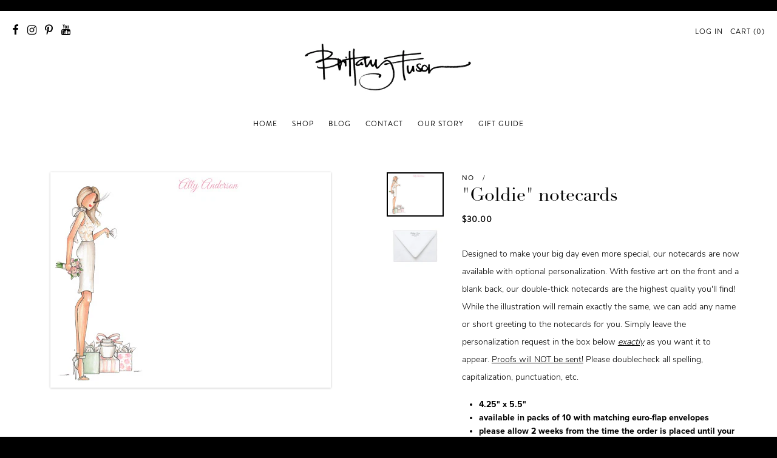

--- FILE ---
content_type: text/html; charset=utf-8
request_url: https://brittanyfuson.com/collections/notecards/products/goldie-notecards
body_size: 19317
content:

<!doctype html>
<!--[if IE 8]><html class="no-js lt-ie9" lang="en"> <![endif]-->
<!--[if IE 9 ]><html class="ie9 no-js"> <![endif]-->
<!--[if (gt IE 9)|!(IE)]><!--> <html class="no-js" lang="en"> <!--<![endif]-->
<script>var shareasaleShopifySSCID=shareasaleShopifyGetParameterByName("sscid");function shareasaleShopifySetCookie(e,a,o,i,r){if(e&&a){var s,S=i?"; path="+i:"",h=r?"; domain="+r:"",t="";o&&((s=new Date).setTime(s.getTime()+o),t="; expires="+s.toUTCString()),document.cookie=e+"="+a+t+S+h}}function shareasaleShopifyGetParameterByName(e,a){a||(a=window.location.href),e=e.replace(/[\[\]]/g,"\\$&");var o=new RegExp("[?&]"+e+"(=([^&#]*)|&|#|$)").exec(a);return o?o[2]?decodeURIComponent(o[2].replace(/\+/g," ")):"":null}shareasaleShopifySSCID&&shareasaleShopifySetCookie("shareasaleShopifySSCID",shareasaleShopifySSCID,94670778e4,"/");</script>
<head>
  <meta charset="utf-8">
  <meta http-equiv="X-UA-Compatible" content="IE=edge,chrome=1">
  <link rel="canonical" href="https://brittanyfuson.com/products/goldie-notecards">
  <meta name="viewport" content="width=device-width,initial-scale=1">
  <meta name="theme-color" content="#e4b6b6">

  <link rel="stylesheet" href="https://use.typekit.net/ksy8iei.css">

  
  <link rel="shortcut icon" href="//brittanyfuson.com/cdn/shop/files/favicon_32x32.png?v=1613522001" type="image/png" />
  


  
    <title>
      &quot;Goldie&quot; notecards &ndash; Brittany Fuson
    </title>

    
<meta name="description" content="Designed to make your big day even more special, our notecards are now available with optional personalization. With festive art on the front and a blank back, our double-thick notecards are the highest quality you&#39;ll find! While the illustration will remain exactly the same, we can add any name or short greeting to th">

  


  
<meta property="og:site_name" content="Brittany Fuson">
<meta property="og:url" content="https://brittanyfuson.com/products/goldie-notecards"><meta property="og:title" content=""Goldie" notecards">
<meta property="og:type" content="product">
<meta property="og:description" content="Designed to make your big day even more special, our notecards are now available with optional personalization. With festive art on the front and a blank back, our double-thick notecards are the highest quality you&#39;ll find! While the illustration will remain exactly the same, we can add any name or short greeting to th">
<meta property="og:price:amount" content="30.00">
<meta property="og:price:currency" content="USD">
<meta property="og:image" content="http://brittanyfuson.com/cdn/shop/files/Goldie_3f669ffd-1720-4af7-b35b-d0fb69c7010f_1024x1024.jpg?v=1740006243">
<meta property="og:image" content="http://brittanyfuson.com/cdn/shop/files/1-ENV_1024x1024.jpg?v=1761238824">

<meta property="og:image:secure_url" content="https://brittanyfuson.com/cdn/shop/files/Goldie_3f669ffd-1720-4af7-b35b-d0fb69c7010f_1024x1024.jpg?v=1740006243">
<meta property="og:image:secure_url" content="https://brittanyfuson.com/cdn/shop/files/1-ENV_1024x1024.jpg?v=1761238824">


<meta name="twitter:site" content="@">
<meta name="twitter:card" content="summary_large_image"><meta name="twitter:title" content=""Goldie" notecards">
<meta name="twitter:description" content="Designed to make your big day even more special, our notecards are now available with optional personalization. With festive art on the front and a blank back, our double-thick notecards are the highest quality you&#39;ll find! While the illustration will remain exactly the same, we can add any name or short greeting to th">


  <script>window.performance && window.performance.mark && window.performance.mark('shopify.content_for_header.start');</script><meta id="shopify-digital-wallet" name="shopify-digital-wallet" content="/19350615/digital_wallets/dialog">
<meta name="shopify-checkout-api-token" content="a27850e6172ca7fbe2312e6fd4ff9744">
<link rel="alternate" type="application/json+oembed" href="https://brittanyfuson.com/products/goldie-notecards.oembed">
<script async="async" src="/checkouts/internal/preloads.js?locale=en-US"></script>
<link rel="preconnect" href="https://shop.app" crossorigin="anonymous">
<script async="async" src="https://shop.app/checkouts/internal/preloads.js?locale=en-US&shop_id=19350615" crossorigin="anonymous"></script>
<script id="apple-pay-shop-capabilities" type="application/json">{"shopId":19350615,"countryCode":"US","currencyCode":"USD","merchantCapabilities":["supports3DS"],"merchantId":"gid:\/\/shopify\/Shop\/19350615","merchantName":"Brittany Fuson","requiredBillingContactFields":["postalAddress","email"],"requiredShippingContactFields":["postalAddress","email"],"shippingType":"shipping","supportedNetworks":["visa","masterCard","amex","discover","elo","jcb"],"total":{"type":"pending","label":"Brittany Fuson","amount":"1.00"},"shopifyPaymentsEnabled":true,"supportsSubscriptions":true}</script>
<script id="shopify-features" type="application/json">{"accessToken":"a27850e6172ca7fbe2312e6fd4ff9744","betas":["rich-media-storefront-analytics"],"domain":"brittanyfuson.com","predictiveSearch":true,"shopId":19350615,"locale":"en"}</script>
<script>var Shopify = Shopify || {};
Shopify.shop = "brittanyfuson.myshopify.com";
Shopify.locale = "en";
Shopify.currency = {"active":"USD","rate":"1.0"};
Shopify.country = "US";
Shopify.theme = {"name":"Brittany Fuson v2.0","id":133777129642,"schema_name":"Smash","schema_version":"1.0.0","theme_store_id":null,"role":"main"};
Shopify.theme.handle = "null";
Shopify.theme.style = {"id":null,"handle":null};
Shopify.cdnHost = "brittanyfuson.com/cdn";
Shopify.routes = Shopify.routes || {};
Shopify.routes.root = "/";</script>
<script type="module">!function(o){(o.Shopify=o.Shopify||{}).modules=!0}(window);</script>
<script>!function(o){function n(){var o=[];function n(){o.push(Array.prototype.slice.apply(arguments))}return n.q=o,n}var t=o.Shopify=o.Shopify||{};t.loadFeatures=n(),t.autoloadFeatures=n()}(window);</script>
<script>
  window.ShopifyPay = window.ShopifyPay || {};
  window.ShopifyPay.apiHost = "shop.app\/pay";
  window.ShopifyPay.redirectState = null;
</script>
<script id="shop-js-analytics" type="application/json">{"pageType":"product"}</script>
<script defer="defer" async type="module" src="//brittanyfuson.com/cdn/shopifycloud/shop-js/modules/v2/client.init-shop-cart-sync_dlpDe4U9.en.esm.js"></script>
<script defer="defer" async type="module" src="//brittanyfuson.com/cdn/shopifycloud/shop-js/modules/v2/chunk.common_FunKbpTJ.esm.js"></script>
<script type="module">
  await import("//brittanyfuson.com/cdn/shopifycloud/shop-js/modules/v2/client.init-shop-cart-sync_dlpDe4U9.en.esm.js");
await import("//brittanyfuson.com/cdn/shopifycloud/shop-js/modules/v2/chunk.common_FunKbpTJ.esm.js");

  window.Shopify.SignInWithShop?.initShopCartSync?.({"fedCMEnabled":true,"windoidEnabled":true});

</script>
<script>
  window.Shopify = window.Shopify || {};
  if (!window.Shopify.featureAssets) window.Shopify.featureAssets = {};
  window.Shopify.featureAssets['shop-js'] = {"shop-cart-sync":["modules/v2/client.shop-cart-sync_DIWHqfTk.en.esm.js","modules/v2/chunk.common_FunKbpTJ.esm.js"],"init-fed-cm":["modules/v2/client.init-fed-cm_CmNkGb1A.en.esm.js","modules/v2/chunk.common_FunKbpTJ.esm.js"],"shop-button":["modules/v2/client.shop-button_Dpfxl9vG.en.esm.js","modules/v2/chunk.common_FunKbpTJ.esm.js"],"init-shop-cart-sync":["modules/v2/client.init-shop-cart-sync_dlpDe4U9.en.esm.js","modules/v2/chunk.common_FunKbpTJ.esm.js"],"init-shop-email-lookup-coordinator":["modules/v2/client.init-shop-email-lookup-coordinator_DUdFDmvK.en.esm.js","modules/v2/chunk.common_FunKbpTJ.esm.js"],"init-windoid":["modules/v2/client.init-windoid_V_O5I0mt.en.esm.js","modules/v2/chunk.common_FunKbpTJ.esm.js"],"pay-button":["modules/v2/client.pay-button_x_P2fRzB.en.esm.js","modules/v2/chunk.common_FunKbpTJ.esm.js"],"shop-toast-manager":["modules/v2/client.shop-toast-manager_p8J9W8kY.en.esm.js","modules/v2/chunk.common_FunKbpTJ.esm.js"],"shop-cash-offers":["modules/v2/client.shop-cash-offers_CtPYbIPM.en.esm.js","modules/v2/chunk.common_FunKbpTJ.esm.js","modules/v2/chunk.modal_n1zSoh3t.esm.js"],"shop-login-button":["modules/v2/client.shop-login-button_C3-NmE42.en.esm.js","modules/v2/chunk.common_FunKbpTJ.esm.js","modules/v2/chunk.modal_n1zSoh3t.esm.js"],"avatar":["modules/v2/client.avatar_BTnouDA3.en.esm.js"],"init-shop-for-new-customer-accounts":["modules/v2/client.init-shop-for-new-customer-accounts_aeWumpsw.en.esm.js","modules/v2/client.shop-login-button_C3-NmE42.en.esm.js","modules/v2/chunk.common_FunKbpTJ.esm.js","modules/v2/chunk.modal_n1zSoh3t.esm.js"],"init-customer-accounts-sign-up":["modules/v2/client.init-customer-accounts-sign-up_CRLhpYdY.en.esm.js","modules/v2/client.shop-login-button_C3-NmE42.en.esm.js","modules/v2/chunk.common_FunKbpTJ.esm.js","modules/v2/chunk.modal_n1zSoh3t.esm.js"],"init-customer-accounts":["modules/v2/client.init-customer-accounts_BkuyBVsz.en.esm.js","modules/v2/client.shop-login-button_C3-NmE42.en.esm.js","modules/v2/chunk.common_FunKbpTJ.esm.js","modules/v2/chunk.modal_n1zSoh3t.esm.js"],"shop-follow-button":["modules/v2/client.shop-follow-button_DDNA7Aw9.en.esm.js","modules/v2/chunk.common_FunKbpTJ.esm.js","modules/v2/chunk.modal_n1zSoh3t.esm.js"],"checkout-modal":["modules/v2/client.checkout-modal_EOl6FxyC.en.esm.js","modules/v2/chunk.common_FunKbpTJ.esm.js","modules/v2/chunk.modal_n1zSoh3t.esm.js"],"lead-capture":["modules/v2/client.lead-capture_LZVhB0lN.en.esm.js","modules/v2/chunk.common_FunKbpTJ.esm.js","modules/v2/chunk.modal_n1zSoh3t.esm.js"],"shop-login":["modules/v2/client.shop-login_D4d_T_FR.en.esm.js","modules/v2/chunk.common_FunKbpTJ.esm.js","modules/v2/chunk.modal_n1zSoh3t.esm.js"],"payment-terms":["modules/v2/client.payment-terms_g-geHK5T.en.esm.js","modules/v2/chunk.common_FunKbpTJ.esm.js","modules/v2/chunk.modal_n1zSoh3t.esm.js"]};
</script>
<script>(function() {
  var isLoaded = false;
  function asyncLoad() {
    if (isLoaded) return;
    isLoaded = true;
    var urls = ["https:\/\/chimpstatic.com\/mcjs-connected\/js\/users\/075f86c91eb372f9e679fbb23\/cea01805cfab8ca98b9e441bd.js?shop=brittanyfuson.myshopify.com","https:\/\/chimpstatic.com\/mcjs-connected\/js\/users\/075f86c91eb372f9e679fbb23\/601266b1fbf80a338fe81d638.js?shop=brittanyfuson.myshopify.com","https:\/\/cdn.nfcube.com\/instafeed-0f55cef99843ac4d38f010ffc2423de1.js?shop=brittanyfuson.myshopify.com"];
    for (var i = 0; i < urls.length; i++) {
      var s = document.createElement('script');
      s.type = 'text/javascript';
      s.async = true;
      s.src = urls[i];
      var x = document.getElementsByTagName('script')[0];
      x.parentNode.insertBefore(s, x);
    }
  };
  if(window.attachEvent) {
    window.attachEvent('onload', asyncLoad);
  } else {
    window.addEventListener('load', asyncLoad, false);
  }
})();</script>
<script id="__st">var __st={"a":19350615,"offset":-21600,"reqid":"5233a071-11f5-4121-b515-e15c1d230d31-1765612940","pageurl":"brittanyfuson.com\/collections\/notecards\/products\/goldie-notecards","u":"99fa45825343","p":"product","rtyp":"product","rid":8088276533418};</script>
<script>window.ShopifyPaypalV4VisibilityTracking = true;</script>
<script id="captcha-bootstrap">!function(){'use strict';const t='contact',e='account',n='new_comment',o=[[t,t],['blogs',n],['comments',n],[t,'customer']],c=[[e,'customer_login'],[e,'guest_login'],[e,'recover_customer_password'],[e,'create_customer']],r=t=>t.map((([t,e])=>`form[action*='/${t}']:not([data-nocaptcha='true']) input[name='form_type'][value='${e}']`)).join(','),a=t=>()=>t?[...document.querySelectorAll(t)].map((t=>t.form)):[];function s(){const t=[...o],e=r(t);return a(e)}const i='password',u='form_key',d=['recaptcha-v3-token','g-recaptcha-response','h-captcha-response',i],f=()=>{try{return window.sessionStorage}catch{return}},m='__shopify_v',_=t=>t.elements[u];function p(t,e,n=!1){try{const o=window.sessionStorage,c=JSON.parse(o.getItem(e)),{data:r}=function(t){const{data:e,action:n}=t;return t[m]||n?{data:e,action:n}:{data:t,action:n}}(c);for(const[e,n]of Object.entries(r))t.elements[e]&&(t.elements[e].value=n);n&&o.removeItem(e)}catch(o){console.error('form repopulation failed',{error:o})}}const l='form_type',E='cptcha';function T(t){t.dataset[E]=!0}const w=window,h=w.document,L='Shopify',v='ce_forms',y='captcha';let A=!1;((t,e)=>{const n=(g='f06e6c50-85a8-45c8-87d0-21a2b65856fe',I='https://cdn.shopify.com/shopifycloud/storefront-forms-hcaptcha/ce_storefront_forms_captcha_hcaptcha.v1.5.2.iife.js',D={infoText:'Protected by hCaptcha',privacyText:'Privacy',termsText:'Terms'},(t,e,n)=>{const o=w[L][v],c=o.bindForm;if(c)return c(t,g,e,D).then(n);var r;o.q.push([[t,g,e,D],n]),r=I,A||(h.body.append(Object.assign(h.createElement('script'),{id:'captcha-provider',async:!0,src:r})),A=!0)});var g,I,D;w[L]=w[L]||{},w[L][v]=w[L][v]||{},w[L][v].q=[],w[L][y]=w[L][y]||{},w[L][y].protect=function(t,e){n(t,void 0,e),T(t)},Object.freeze(w[L][y]),function(t,e,n,w,h,L){const[v,y,A,g]=function(t,e,n){const i=e?o:[],u=t?c:[],d=[...i,...u],f=r(d),m=r(i),_=r(d.filter((([t,e])=>n.includes(e))));return[a(f),a(m),a(_),s()]}(w,h,L),I=t=>{const e=t.target;return e instanceof HTMLFormElement?e:e&&e.form},D=t=>v().includes(t);t.addEventListener('submit',(t=>{const e=I(t);if(!e)return;const n=D(e)&&!e.dataset.hcaptchaBound&&!e.dataset.recaptchaBound,o=_(e),c=g().includes(e)&&(!o||!o.value);(n||c)&&t.preventDefault(),c&&!n&&(function(t){try{if(!f())return;!function(t){const e=f();if(!e)return;const n=_(t);if(!n)return;const o=n.value;o&&e.removeItem(o)}(t);const e=Array.from(Array(32),(()=>Math.random().toString(36)[2])).join('');!function(t,e){_(t)||t.append(Object.assign(document.createElement('input'),{type:'hidden',name:u})),t.elements[u].value=e}(t,e),function(t,e){const n=f();if(!n)return;const o=[...t.querySelectorAll(`input[type='${i}']`)].map((({name:t})=>t)),c=[...d,...o],r={};for(const[a,s]of new FormData(t).entries())c.includes(a)||(r[a]=s);n.setItem(e,JSON.stringify({[m]:1,action:t.action,data:r}))}(t,e)}catch(e){console.error('failed to persist form',e)}}(e),e.submit())}));const S=(t,e)=>{t&&!t.dataset[E]&&(n(t,e.some((e=>e===t))),T(t))};for(const o of['focusin','change'])t.addEventListener(o,(t=>{const e=I(t);D(e)&&S(e,y())}));const B=e.get('form_key'),M=e.get(l),P=B&&M;t.addEventListener('DOMContentLoaded',(()=>{const t=y();if(P)for(const e of t)e.elements[l].value===M&&p(e,B);[...new Set([...A(),...v().filter((t=>'true'===t.dataset.shopifyCaptcha))])].forEach((e=>S(e,t)))}))}(h,new URLSearchParams(w.location.search),n,t,e,['guest_login'])})(!0,!0)}();</script>
<script integrity="sha256-52AcMU7V7pcBOXWImdc/TAGTFKeNjmkeM1Pvks/DTgc=" data-source-attribution="shopify.loadfeatures" defer="defer" src="//brittanyfuson.com/cdn/shopifycloud/storefront/assets/storefront/load_feature-81c60534.js" crossorigin="anonymous"></script>
<script crossorigin="anonymous" defer="defer" src="//brittanyfuson.com/cdn/shopifycloud/storefront/assets/shopify_pay/storefront-65b4c6d7.js?v=20250812"></script>
<script data-source-attribution="shopify.dynamic_checkout.dynamic.init">var Shopify=Shopify||{};Shopify.PaymentButton=Shopify.PaymentButton||{isStorefrontPortableWallets:!0,init:function(){window.Shopify.PaymentButton.init=function(){};var t=document.createElement("script");t.src="https://brittanyfuson.com/cdn/shopifycloud/portable-wallets/latest/portable-wallets.en.js",t.type="module",document.head.appendChild(t)}};
</script>
<script data-source-attribution="shopify.dynamic_checkout.buyer_consent">
  function portableWalletsHideBuyerConsent(e){var t=document.getElementById("shopify-buyer-consent"),n=document.getElementById("shopify-subscription-policy-button");t&&n&&(t.classList.add("hidden"),t.setAttribute("aria-hidden","true"),n.removeEventListener("click",e))}function portableWalletsShowBuyerConsent(e){var t=document.getElementById("shopify-buyer-consent"),n=document.getElementById("shopify-subscription-policy-button");t&&n&&(t.classList.remove("hidden"),t.removeAttribute("aria-hidden"),n.addEventListener("click",e))}window.Shopify?.PaymentButton&&(window.Shopify.PaymentButton.hideBuyerConsent=portableWalletsHideBuyerConsent,window.Shopify.PaymentButton.showBuyerConsent=portableWalletsShowBuyerConsent);
</script>
<script data-source-attribution="shopify.dynamic_checkout.cart.bootstrap">document.addEventListener("DOMContentLoaded",(function(){function t(){return document.querySelector("shopify-accelerated-checkout-cart, shopify-accelerated-checkout")}if(t())Shopify.PaymentButton.init();else{new MutationObserver((function(e,n){t()&&(Shopify.PaymentButton.init(),n.disconnect())})).observe(document.body,{childList:!0,subtree:!0})}}));
</script>
<link id="shopify-accelerated-checkout-styles" rel="stylesheet" media="screen" href="https://brittanyfuson.com/cdn/shopifycloud/portable-wallets/latest/accelerated-checkout-backwards-compat.css" crossorigin="anonymous">
<style id="shopify-accelerated-checkout-cart">
        #shopify-buyer-consent {
  margin-top: 1em;
  display: inline-block;
  width: 100%;
}

#shopify-buyer-consent.hidden {
  display: none;
}

#shopify-subscription-policy-button {
  background: none;
  border: none;
  padding: 0;
  text-decoration: underline;
  font-size: inherit;
  cursor: pointer;
}

#shopify-subscription-policy-button::before {
  box-shadow: none;
}

      </style>
<script id="sections-script" data-sections="promos" defer="defer" src="//brittanyfuson.com/cdn/shop/t/7/compiled_assets/scripts.js?3803"></script>
<script>window.performance && window.performance.mark && window.performance.mark('shopify.content_for_header.end');</script>

  <!-- Font-Awesome ================================================== -->
  <link href="//brittanyfuson.com/cdn/shop/t/7/assets/font-awesome.min.css?v=84421932749734025721712682846" rel="stylesheet" type="text/css" media="all" />
  <link rel="stylesheet" href="https://use.fontawesome.com/releases/v5.6.3/css/all.css" integrity="sha384-UHRtZLI+pbxtHCWp1t77Bi1L4ZtiqrqD80Kn4Z8NTSRyMA2Fd33n5dQ8lWUE00s/" crossorigin="anonymous">

  
  
  

  
  
  
  
  


  <link href="//brittanyfuson.com/cdn/shop/t/7/assets/theme.scss.css?v=126141500575620084101763654314" rel="stylesheet" type="text/css" media="all" />

  
  

  <!-- /snippets/oldIE-js.liquid -->


<!--[if lt IE 9]>

<script src="//cdnjs.cloudflare.com/ajax/libs/html5shiv/3.7.2/html5shiv.min.js" type="text/javascript"></script>
<script src="//brittanyfuson.com/cdn/shop/t/7/assets/respond.min.js?v=52248677837542619231712681799" type="text/javascript"></script>
<link href="//brittanyfuson.com/cdn/shop/t/7/assets/respond-proxy.html" id="respond-proxy" rel="respond-proxy" />
<link href="//brittanyfuson.com/search?q=31e44b385ea9e0f459e68a7e49bfb22f" id="respond-redirect" rel="respond-redirect" />
<script src="//brittanyfuson.com/search?q=31e44b385ea9e0f459e68a7e49bfb22f" type="text/javascript"></script>
<![endif]-->

  <script>
    window.StyleHatch = window.StyleHatch || {};
    StyleHatch.currencyFormat = "${{amount}}";
    StyleHatch.Strings = {
      instagramAddToken: "Add your Instagram access token.",
      instagramInvalidToken: "The Instagram access token is invalid. Check to make sure you added the complete token.",
      instagramRateLimitToken: "Your store is currently over Instagram\u0026#39;s rate limit. Contact Style Hatch support for details.",
      addToCart: "Add to Cart",
      soldOut: "Sold Out"
    }
    StyleHatch.ajaxCartEnable = true;
    // Post defer
    window.addEventListener('DOMContentLoaded', function() {
      (function( $ ) {
      

      
      



      })(jq223);
    });
    document.documentElement.className = document.documentElement.className.replace('no-js', 'js');
  </script>

  <script type="text/javascript">
    window.lazySizesConfig = window.lazySizesConfig || {};
    window.lazySizesConfig.expand = 1200;
    window.lazySizesConfig.loadMode = 3;
    window.lazySizesConfig.ricTimeout = 50;
  </script>
  <!--[if (gt IE 9)|!(IE)]><!--><script src="//brittanyfuson.com/cdn/shop/t/7/assets/lazysizes.min.js?v=32691578816191578311712681799" async="async"></script><!--<![endif]-->
  <!--[if lte IE 9]><script src="//brittanyfuson.com/cdn/shop/t/7/assets/lazysizes.min.js?v=32691578816191578311712681799"></script><![endif]-->
  <!--[if (gt IE 9)|!(IE)]><!--><script src="//brittanyfuson.com/cdn/shop/t/7/assets/vendor.js?v=183859201010821466901712681799" defer="defer"></script><!--<![endif]-->
  <!--[if lte IE 9]><script src="//brittanyfuson.com/cdn/shop/t/7/assets/vendor.js?v=183859201010821466901712681799"></script><![endif]-->
  
  <!--[if (gt IE 9)|!(IE)]><!--><script src="//brittanyfuson.com/cdn/shop/t/7/assets/theme.min.js?v=64011267611402013401712681799" defer="defer"></script><!--<![endif]-->
  <!--[if lte IE 9]><script src="//brittanyfuson.com/cdn/shop/t/7/assets/theme.min.js?v=64011267611402013401712681799"></script><![endif]-->
  <link rel="stylesheet" href="https://use.typekit.net/buc5fea.css">
<link href="https://monorail-edge.shopifysvc.com" rel="dns-prefetch">
<script>(function(){if ("sendBeacon" in navigator && "performance" in window) {try {var session_token_from_headers = performance.getEntriesByType('navigation')[0].serverTiming.find(x => x.name == '_s').description;} catch {var session_token_from_headers = undefined;}var session_cookie_matches = document.cookie.match(/_shopify_s=([^;]*)/);var session_token_from_cookie = session_cookie_matches && session_cookie_matches.length === 2 ? session_cookie_matches[1] : "";var session_token = session_token_from_headers || session_token_from_cookie || "";function handle_abandonment_event(e) {var entries = performance.getEntries().filter(function(entry) {return /monorail-edge.shopifysvc.com/.test(entry.name);});if (!window.abandonment_tracked && entries.length === 0) {window.abandonment_tracked = true;var currentMs = Date.now();var navigation_start = performance.timing.navigationStart;var payload = {shop_id: 19350615,url: window.location.href,navigation_start,duration: currentMs - navigation_start,session_token,page_type: "product"};window.navigator.sendBeacon("https://monorail-edge.shopifysvc.com/v1/produce", JSON.stringify({schema_id: "online_store_buyer_site_abandonment/1.1",payload: payload,metadata: {event_created_at_ms: currentMs,event_sent_at_ms: currentMs}}));}}window.addEventListener('pagehide', handle_abandonment_event);}}());</script>
<script id="web-pixels-manager-setup">(function e(e,d,r,n,o){if(void 0===o&&(o={}),!Boolean(null===(a=null===(i=window.Shopify)||void 0===i?void 0:i.analytics)||void 0===a?void 0:a.replayQueue)){var i,a;window.Shopify=window.Shopify||{};var t=window.Shopify;t.analytics=t.analytics||{};var s=t.analytics;s.replayQueue=[],s.publish=function(e,d,r){return s.replayQueue.push([e,d,r]),!0};try{self.performance.mark("wpm:start")}catch(e){}var l=function(){var e={modern:/Edge?\/(1{2}[4-9]|1[2-9]\d|[2-9]\d{2}|\d{4,})\.\d+(\.\d+|)|Firefox\/(1{2}[4-9]|1[2-9]\d|[2-9]\d{2}|\d{4,})\.\d+(\.\d+|)|Chrom(ium|e)\/(9{2}|\d{3,})\.\d+(\.\d+|)|(Maci|X1{2}).+ Version\/(15\.\d+|(1[6-9]|[2-9]\d|\d{3,})\.\d+)([,.]\d+|)( \(\w+\)|)( Mobile\/\w+|) Safari\/|Chrome.+OPR\/(9{2}|\d{3,})\.\d+\.\d+|(CPU[ +]OS|iPhone[ +]OS|CPU[ +]iPhone|CPU IPhone OS|CPU iPad OS)[ +]+(15[._]\d+|(1[6-9]|[2-9]\d|\d{3,})[._]\d+)([._]\d+|)|Android:?[ /-](13[3-9]|1[4-9]\d|[2-9]\d{2}|\d{4,})(\.\d+|)(\.\d+|)|Android.+Firefox\/(13[5-9]|1[4-9]\d|[2-9]\d{2}|\d{4,})\.\d+(\.\d+|)|Android.+Chrom(ium|e)\/(13[3-9]|1[4-9]\d|[2-9]\d{2}|\d{4,})\.\d+(\.\d+|)|SamsungBrowser\/([2-9]\d|\d{3,})\.\d+/,legacy:/Edge?\/(1[6-9]|[2-9]\d|\d{3,})\.\d+(\.\d+|)|Firefox\/(5[4-9]|[6-9]\d|\d{3,})\.\d+(\.\d+|)|Chrom(ium|e)\/(5[1-9]|[6-9]\d|\d{3,})\.\d+(\.\d+|)([\d.]+$|.*Safari\/(?![\d.]+ Edge\/[\d.]+$))|(Maci|X1{2}).+ Version\/(10\.\d+|(1[1-9]|[2-9]\d|\d{3,})\.\d+)([,.]\d+|)( \(\w+\)|)( Mobile\/\w+|) Safari\/|Chrome.+OPR\/(3[89]|[4-9]\d|\d{3,})\.\d+\.\d+|(CPU[ +]OS|iPhone[ +]OS|CPU[ +]iPhone|CPU IPhone OS|CPU iPad OS)[ +]+(10[._]\d+|(1[1-9]|[2-9]\d|\d{3,})[._]\d+)([._]\d+|)|Android:?[ /-](13[3-9]|1[4-9]\d|[2-9]\d{2}|\d{4,})(\.\d+|)(\.\d+|)|Mobile Safari.+OPR\/([89]\d|\d{3,})\.\d+\.\d+|Android.+Firefox\/(13[5-9]|1[4-9]\d|[2-9]\d{2}|\d{4,})\.\d+(\.\d+|)|Android.+Chrom(ium|e)\/(13[3-9]|1[4-9]\d|[2-9]\d{2}|\d{4,})\.\d+(\.\d+|)|Android.+(UC? ?Browser|UCWEB|U3)[ /]?(15\.([5-9]|\d{2,})|(1[6-9]|[2-9]\d|\d{3,})\.\d+)\.\d+|SamsungBrowser\/(5\.\d+|([6-9]|\d{2,})\.\d+)|Android.+MQ{2}Browser\/(14(\.(9|\d{2,})|)|(1[5-9]|[2-9]\d|\d{3,})(\.\d+|))(\.\d+|)|K[Aa][Ii]OS\/(3\.\d+|([4-9]|\d{2,})\.\d+)(\.\d+|)/},d=e.modern,r=e.legacy,n=navigator.userAgent;return n.match(d)?"modern":n.match(r)?"legacy":"unknown"}(),u="modern"===l?"modern":"legacy",c=(null!=n?n:{modern:"",legacy:""})[u],f=function(e){return[e.baseUrl,"/wpm","/b",e.hashVersion,"modern"===e.buildTarget?"m":"l",".js"].join("")}({baseUrl:d,hashVersion:r,buildTarget:u}),m=function(e){var d=e.version,r=e.bundleTarget,n=e.surface,o=e.pageUrl,i=e.monorailEndpoint;return{emit:function(e){var a=e.status,t=e.errorMsg,s=(new Date).getTime(),l=JSON.stringify({metadata:{event_sent_at_ms:s},events:[{schema_id:"web_pixels_manager_load/3.1",payload:{version:d,bundle_target:r,page_url:o,status:a,surface:n,error_msg:t},metadata:{event_created_at_ms:s}}]});if(!i)return console&&console.warn&&console.warn("[Web Pixels Manager] No Monorail endpoint provided, skipping logging."),!1;try{return self.navigator.sendBeacon.bind(self.navigator)(i,l)}catch(e){}var u=new XMLHttpRequest;try{return u.open("POST",i,!0),u.setRequestHeader("Content-Type","text/plain"),u.send(l),!0}catch(e){return console&&console.warn&&console.warn("[Web Pixels Manager] Got an unhandled error while logging to Monorail."),!1}}}}({version:r,bundleTarget:l,surface:e.surface,pageUrl:self.location.href,monorailEndpoint:e.monorailEndpoint});try{o.browserTarget=l,function(e){var d=e.src,r=e.async,n=void 0===r||r,o=e.onload,i=e.onerror,a=e.sri,t=e.scriptDataAttributes,s=void 0===t?{}:t,l=document.createElement("script"),u=document.querySelector("head"),c=document.querySelector("body");if(l.async=n,l.src=d,a&&(l.integrity=a,l.crossOrigin="anonymous"),s)for(var f in s)if(Object.prototype.hasOwnProperty.call(s,f))try{l.dataset[f]=s[f]}catch(e){}if(o&&l.addEventListener("load",o),i&&l.addEventListener("error",i),u)u.appendChild(l);else{if(!c)throw new Error("Did not find a head or body element to append the script");c.appendChild(l)}}({src:f,async:!0,onload:function(){if(!function(){var e,d;return Boolean(null===(d=null===(e=window.Shopify)||void 0===e?void 0:e.analytics)||void 0===d?void 0:d.initialized)}()){var d=window.webPixelsManager.init(e)||void 0;if(d){var r=window.Shopify.analytics;r.replayQueue.forEach((function(e){var r=e[0],n=e[1],o=e[2];d.publishCustomEvent(r,n,o)})),r.replayQueue=[],r.publish=d.publishCustomEvent,r.visitor=d.visitor,r.initialized=!0}}},onerror:function(){return m.emit({status:"failed",errorMsg:"".concat(f," has failed to load")})},sri:function(e){var d=/^sha384-[A-Za-z0-9+/=]+$/;return"string"==typeof e&&d.test(e)}(c)?c:"",scriptDataAttributes:o}),m.emit({status:"loading"})}catch(e){m.emit({status:"failed",errorMsg:(null==e?void 0:e.message)||"Unknown error"})}}})({shopId: 19350615,storefrontBaseUrl: "https://brittanyfuson.com",extensionsBaseUrl: "https://extensions.shopifycdn.com/cdn/shopifycloud/web-pixels-manager",monorailEndpoint: "https://monorail-edge.shopifysvc.com/unstable/produce_batch",surface: "storefront-renderer",enabledBetaFlags: ["2dca8a86"],webPixelsConfigList: [{"id":"116424874","configuration":"{\"pixel_id\":\"121673013151517\",\"pixel_type\":\"facebook_pixel\",\"metaapp_system_user_token\":\"-\"}","eventPayloadVersion":"v1","runtimeContext":"OPEN","scriptVersion":"ca16bc87fe92b6042fbaa3acc2fbdaa6","type":"APP","apiClientId":2329312,"privacyPurposes":["ANALYTICS","MARKETING","SALE_OF_DATA"],"dataSharingAdjustments":{"protectedCustomerApprovalScopes":["read_customer_address","read_customer_email","read_customer_name","read_customer_personal_data","read_customer_phone"]}},{"id":"85196970","configuration":"{\"tagID\":\"2613068565955\"}","eventPayloadVersion":"v1","runtimeContext":"STRICT","scriptVersion":"18031546ee651571ed29edbe71a3550b","type":"APP","apiClientId":3009811,"privacyPurposes":["ANALYTICS","MARKETING","SALE_OF_DATA"],"dataSharingAdjustments":{"protectedCustomerApprovalScopes":["read_customer_address","read_customer_email","read_customer_name","read_customer_personal_data","read_customer_phone"]}},{"id":"82542762","eventPayloadVersion":"v1","runtimeContext":"LAX","scriptVersion":"1","type":"CUSTOM","privacyPurposes":["ANALYTICS"],"name":"Google Analytics tag (migrated)"},{"id":"shopify-app-pixel","configuration":"{}","eventPayloadVersion":"v1","runtimeContext":"STRICT","scriptVersion":"0450","apiClientId":"shopify-pixel","type":"APP","privacyPurposes":["ANALYTICS","MARKETING"]},{"id":"shopify-custom-pixel","eventPayloadVersion":"v1","runtimeContext":"LAX","scriptVersion":"0450","apiClientId":"shopify-pixel","type":"CUSTOM","privacyPurposes":["ANALYTICS","MARKETING"]}],isMerchantRequest: false,initData: {"shop":{"name":"Brittany Fuson","paymentSettings":{"currencyCode":"USD"},"myshopifyDomain":"brittanyfuson.myshopify.com","countryCode":"US","storefrontUrl":"https:\/\/brittanyfuson.com"},"customer":null,"cart":null,"checkout":null,"productVariants":[{"price":{"amount":30.0,"currencyCode":"USD"},"product":{"title":"\"Goldie\" notecards","vendor":"Brittany Fuson","id":"8088276533418","untranslatedTitle":"\"Goldie\" notecards","url":"\/products\/goldie-notecards","type":"Notecards"},"id":"46801206083754","image":{"src":"\/\/brittanyfuson.com\/cdn\/shop\/files\/Goldie_3f669ffd-1720-4af7-b35b-d0fb69c7010f.jpg?v=1740006243"},"sku":"","title":"no","untranslatedTitle":"no"},{"price":{"amount":42.0,"currencyCode":"USD"},"product":{"title":"\"Goldie\" notecards","vendor":"Brittany Fuson","id":"8088276533418","untranslatedTitle":"\"Goldie\" notecards","url":"\/products\/goldie-notecards","type":"Notecards"},"id":"46801206116522","image":{"src":"\/\/brittanyfuson.com\/cdn\/shop\/files\/Goldie_3f669ffd-1720-4af7-b35b-d0fb69c7010f.jpg?v=1740006243"},"sku":"","title":"yes (+ $12)","untranslatedTitle":"yes (+ $12)"}],"purchasingCompany":null},},"https://brittanyfuson.com/cdn","ae1676cfwd2530674p4253c800m34e853cb",{"modern":"","legacy":""},{"shopId":"19350615","storefrontBaseUrl":"https:\/\/brittanyfuson.com","extensionBaseUrl":"https:\/\/extensions.shopifycdn.com\/cdn\/shopifycloud\/web-pixels-manager","surface":"storefront-renderer","enabledBetaFlags":"[\"2dca8a86\"]","isMerchantRequest":"false","hashVersion":"ae1676cfwd2530674p4253c800m34e853cb","publish":"custom","events":"[[\"page_viewed\",{}],[\"product_viewed\",{\"productVariant\":{\"price\":{\"amount\":30.0,\"currencyCode\":\"USD\"},\"product\":{\"title\":\"\\\"Goldie\\\" notecards\",\"vendor\":\"Brittany Fuson\",\"id\":\"8088276533418\",\"untranslatedTitle\":\"\\\"Goldie\\\" notecards\",\"url\":\"\/products\/goldie-notecards\",\"type\":\"Notecards\"},\"id\":\"46801206083754\",\"image\":{\"src\":\"\/\/brittanyfuson.com\/cdn\/shop\/files\/Goldie_3f669ffd-1720-4af7-b35b-d0fb69c7010f.jpg?v=1740006243\"},\"sku\":\"\",\"title\":\"no\",\"untranslatedTitle\":\"no\"}}]]"});</script><script>
  window.ShopifyAnalytics = window.ShopifyAnalytics || {};
  window.ShopifyAnalytics.meta = window.ShopifyAnalytics.meta || {};
  window.ShopifyAnalytics.meta.currency = 'USD';
  var meta = {"product":{"id":8088276533418,"gid":"gid:\/\/shopify\/Product\/8088276533418","vendor":"Brittany Fuson","type":"Notecards","variants":[{"id":46801206083754,"price":3000,"name":"\"Goldie\" notecards - no","public_title":"no","sku":""},{"id":46801206116522,"price":4200,"name":"\"Goldie\" notecards - yes (+ $12)","public_title":"yes (+ $12)","sku":""}],"remote":false},"page":{"pageType":"product","resourceType":"product","resourceId":8088276533418}};
  for (var attr in meta) {
    window.ShopifyAnalytics.meta[attr] = meta[attr];
  }
</script>
<script class="analytics">
  (function () {
    var customDocumentWrite = function(content) {
      var jquery = null;

      if (window.jQuery) {
        jquery = window.jQuery;
      } else if (window.Checkout && window.Checkout.$) {
        jquery = window.Checkout.$;
      }

      if (jquery) {
        jquery('body').append(content);
      }
    };

    var hasLoggedConversion = function(token) {
      if (token) {
        return document.cookie.indexOf('loggedConversion=' + token) !== -1;
      }
      return false;
    }

    var setCookieIfConversion = function(token) {
      if (token) {
        var twoMonthsFromNow = new Date(Date.now());
        twoMonthsFromNow.setMonth(twoMonthsFromNow.getMonth() + 2);

        document.cookie = 'loggedConversion=' + token + '; expires=' + twoMonthsFromNow;
      }
    }

    var trekkie = window.ShopifyAnalytics.lib = window.trekkie = window.trekkie || [];
    if (trekkie.integrations) {
      return;
    }
    trekkie.methods = [
      'identify',
      'page',
      'ready',
      'track',
      'trackForm',
      'trackLink'
    ];
    trekkie.factory = function(method) {
      return function() {
        var args = Array.prototype.slice.call(arguments);
        args.unshift(method);
        trekkie.push(args);
        return trekkie;
      };
    };
    for (var i = 0; i < trekkie.methods.length; i++) {
      var key = trekkie.methods[i];
      trekkie[key] = trekkie.factory(key);
    }
    trekkie.load = function(config) {
      trekkie.config = config || {};
      trekkie.config.initialDocumentCookie = document.cookie;
      var first = document.getElementsByTagName('script')[0];
      var script = document.createElement('script');
      script.type = 'text/javascript';
      script.onerror = function(e) {
        var scriptFallback = document.createElement('script');
        scriptFallback.type = 'text/javascript';
        scriptFallback.onerror = function(error) {
                var Monorail = {
      produce: function produce(monorailDomain, schemaId, payload) {
        var currentMs = new Date().getTime();
        var event = {
          schema_id: schemaId,
          payload: payload,
          metadata: {
            event_created_at_ms: currentMs,
            event_sent_at_ms: currentMs
          }
        };
        return Monorail.sendRequest("https://" + monorailDomain + "/v1/produce", JSON.stringify(event));
      },
      sendRequest: function sendRequest(endpointUrl, payload) {
        // Try the sendBeacon API
        if (window && window.navigator && typeof window.navigator.sendBeacon === 'function' && typeof window.Blob === 'function' && !Monorail.isIos12()) {
          var blobData = new window.Blob([payload], {
            type: 'text/plain'
          });

          if (window.navigator.sendBeacon(endpointUrl, blobData)) {
            return true;
          } // sendBeacon was not successful

        } // XHR beacon

        var xhr = new XMLHttpRequest();

        try {
          xhr.open('POST', endpointUrl);
          xhr.setRequestHeader('Content-Type', 'text/plain');
          xhr.send(payload);
        } catch (e) {
          console.log(e);
        }

        return false;
      },
      isIos12: function isIos12() {
        return window.navigator.userAgent.lastIndexOf('iPhone; CPU iPhone OS 12_') !== -1 || window.navigator.userAgent.lastIndexOf('iPad; CPU OS 12_') !== -1;
      }
    };
    Monorail.produce('monorail-edge.shopifysvc.com',
      'trekkie_storefront_load_errors/1.1',
      {shop_id: 19350615,
      theme_id: 133777129642,
      app_name: "storefront",
      context_url: window.location.href,
      source_url: "//brittanyfuson.com/cdn/s/trekkie.storefront.1a0636ab3186d698599065cb6ce9903ebacdd71a.min.js"});

        };
        scriptFallback.async = true;
        scriptFallback.src = '//brittanyfuson.com/cdn/s/trekkie.storefront.1a0636ab3186d698599065cb6ce9903ebacdd71a.min.js';
        first.parentNode.insertBefore(scriptFallback, first);
      };
      script.async = true;
      script.src = '//brittanyfuson.com/cdn/s/trekkie.storefront.1a0636ab3186d698599065cb6ce9903ebacdd71a.min.js';
      first.parentNode.insertBefore(script, first);
    };
    trekkie.load(
      {"Trekkie":{"appName":"storefront","development":false,"defaultAttributes":{"shopId":19350615,"isMerchantRequest":null,"themeId":133777129642,"themeCityHash":"11955449012697674611","contentLanguage":"en","currency":"USD","eventMetadataId":"cfb04a72-06f9-4b93-aa53-802264df1925"},"isServerSideCookieWritingEnabled":true,"monorailRegion":"shop_domain"},"Session Attribution":{},"S2S":{"facebookCapiEnabled":false,"source":"trekkie-storefront-renderer","apiClientId":580111}}
    );

    var loaded = false;
    trekkie.ready(function() {
      if (loaded) return;
      loaded = true;

      window.ShopifyAnalytics.lib = window.trekkie;

      var originalDocumentWrite = document.write;
      document.write = customDocumentWrite;
      try { window.ShopifyAnalytics.merchantGoogleAnalytics.call(this); } catch(error) {};
      document.write = originalDocumentWrite;

      window.ShopifyAnalytics.lib.page(null,{"pageType":"product","resourceType":"product","resourceId":8088276533418,"shopifyEmitted":true});

      var match = window.location.pathname.match(/checkouts\/(.+)\/(thank_you|post_purchase)/)
      var token = match? match[1]: undefined;
      if (!hasLoggedConversion(token)) {
        setCookieIfConversion(token);
        window.ShopifyAnalytics.lib.track("Viewed Product",{"currency":"USD","variantId":46801206083754,"productId":8088276533418,"productGid":"gid:\/\/shopify\/Product\/8088276533418","name":"\"Goldie\" notecards - no","price":"30.00","sku":"","brand":"Brittany Fuson","variant":"no","category":"Notecards","nonInteraction":true,"remote":false},undefined,undefined,{"shopifyEmitted":true});
      window.ShopifyAnalytics.lib.track("monorail:\/\/trekkie_storefront_viewed_product\/1.1",{"currency":"USD","variantId":46801206083754,"productId":8088276533418,"productGid":"gid:\/\/shopify\/Product\/8088276533418","name":"\"Goldie\" notecards - no","price":"30.00","sku":"","brand":"Brittany Fuson","variant":"no","category":"Notecards","nonInteraction":true,"remote":false,"referer":"https:\/\/brittanyfuson.com\/collections\/notecards\/products\/goldie-notecards"});
      }
    });


        var eventsListenerScript = document.createElement('script');
        eventsListenerScript.async = true;
        eventsListenerScript.src = "//brittanyfuson.com/cdn/shopifycloud/storefront/assets/shop_events_listener-3da45d37.js";
        document.getElementsByTagName('head')[0].appendChild(eventsListenerScript);

})();</script>
  <script>
  if (!window.ga || (window.ga && typeof window.ga !== 'function')) {
    window.ga = function ga() {
      (window.ga.q = window.ga.q || []).push(arguments);
      if (window.Shopify && window.Shopify.analytics && typeof window.Shopify.analytics.publish === 'function') {
        window.Shopify.analytics.publish("ga_stub_called", {}, {sendTo: "google_osp_migration"});
      }
      console.error("Shopify's Google Analytics stub called with:", Array.from(arguments), "\nSee https://help.shopify.com/manual/promoting-marketing/pixels/pixel-migration#google for more information.");
    };
    if (window.Shopify && window.Shopify.analytics && typeof window.Shopify.analytics.publish === 'function') {
      window.Shopify.analytics.publish("ga_stub_initialized", {}, {sendTo: "google_osp_migration"});
    }
  }
</script>
<script
  defer
  src="https://brittanyfuson.com/cdn/shopifycloud/perf-kit/shopify-perf-kit-2.1.2.min.js"
  data-application="storefront-renderer"
  data-shop-id="19350615"
  data-render-region="gcp-us-central1"
  data-page-type="product"
  data-theme-instance-id="133777129642"
  data-theme-name="Smash"
  data-theme-version="1.0.0"
  data-monorail-region="shop_domain"
  data-resource-timing-sampling-rate="10"
  data-shs="true"
  data-shs-beacon="true"
  data-shs-export-with-fetch="true"
  data-shs-logs-sample-rate="1"
  data-shs-beacon-endpoint="https://brittanyfuson.com/api/collect"
></script>
</head>

<body id="quot-goldie-quot-notecards" class="template-product" data-template-directory="" data-template="product" >

  <div id="page">
    <div id="shopify-section-promos" class="shopify-section promos"><div data-section-id="promos" data-section-type="promos-section" data-scroll-lock="true">
  
    
    
      <header id="block-1547233520683" class="promo-bar promo-bar-1547233520683 size-default placement-top "
        data-type="announcement-bar"
        
        data-hide-delay="no-delay"
        
        data-bar-placement="top"
        data-show-for="both"
        
        data-rotate=0
        
        >
        
          <span class="promo-bar-text"></span>
        
      </header>
      <style>
        header.promo-bar-1547233520683 span.promo-bar-text {
          background-color: #000000;
          color: #ffffff;
        }
        header.promo-bar-1547233520683 a {
          color: #ffffff;
        }
      </style>
    

    
    

    

    
    
    



  
</div>


<script src="//brittanyfuson.com/cdn/shop/t/7/assets/jquery.js?v=7577041275234992371712681799" type="text/javascript"></script>
<script src="//brittanyfuson.com/cdn/shop/t/7/assets/cookie.js?v=112623455463205124411712681799" type="text/javascript"></script>



</div>
    <div id="shopify-section-pre-header" class="shopify-section header">

<section id="pre_header">

  <div id="masthead">
    <div class="header-wrap">
      <ul class="social-icons">
  
  
  <li>
    <a href="https://www.facebook.com/BrittanyFusonPaper/" title="Brittany Fuson on Facebook">
      <span class="icon-fallback-text">
        <span class="icon icon-facebook" aria-hidden="true"></span>
        <span class="fallback-text">Facebook</span>
      </span>
    </a>
  </li>
  
  
  <li>
    <a href="https://www.instagram.com/brittanyfuson/" title="Brittany Fuson on Instagram">
      <span class="icon-fallback-text">
        <span class="icon icon-instagram" aria-hidden="true"></span>
        <span class="fallback-text">Instagram</span>
      </span>
    </a>
  </li>
  
  
  <li>
    <a href="https://www.pinterest.com/brittanyfuson/" title="Brittany Fuson on Pinterest">
      <span class="icon-fallback-text">
        <span class="icon icon-pinterest" aria-hidden="true"></span>
        <span class="fallback-text">Pinterest</span>
      </span>
    </a>
  </li>
  
  
  
  <li>
    <a href="https://www.youtube.com/channel/UC82Qxy8AkKAeTPPGNbmo1BQ" title="Brittany Fuson on Youtube">
      <span class="icon-fallback-text">
        <span class="icon icon-youtube" aria-hidden="true"></span>
        <span class="fallback-text">Youtube</span>
      </span>
    </a>
  </li>
  
  
  
  
  
  
  
</ul>
      
      <div class="pre-header-right">
        
          <ul id="account-dropdown" class="text-links">
  
    <li id="account-dropdown" class="menu-item-has-children">
      <a href="https://brittanyfuson.com/customer_authentication/redirect?locale=en&amp;region_country=US" id="customer_login_link">Log in</a>
    </li>
  
</ul>
        

        <div class="cart-link-wrapper">
          <a href="/cart" id="CartButton" data-conflict= style="opacity: ">
            <span>Cart</span>
            <span id="CartCount">(0)</span>
          </a>
          
            <!-- /snippets/cart-preview.liquid -->
<div class="cart-preview">
  <div class="cart-preview-title">
    Added to Cart
  </div>
  <div class="product-container">
    <div class="box product">
      <figure>
        <a href="#" class="product-image"></a>
        <figcaption>
          <a href="#" class="product-title"></a>
          <ul class="product-variant options"></ul>
          <span class="product-price price money"></span>
        </figcaption>
      </figure>
    </div>
  </div>
  <div class="cart-preview-total">
    
    <div class="count plural">You have <span class="item-count"></span> items in your cart</div>
    <div class="count singular">You have <span class="item-count">1</span> item in your cart</div>
    <div class="label">Total</div>
    <div class="total-price total"><span class="money"></span></div>
  </div>
  <a href="/cart" class="button solid">Check Out</a>
  <a href="#continue" class="button outline continue-shopping">Continue Shopping</a>
</div>
          
        </div>
      </div>
    </div>
  </div>

  <div class="logo-image flex align-center justify-center">
    <a href="/" itemprop="url">
      
      <img src="//brittanyfuson.com/cdn/shop/files/SigMaster_500x.jpg?v=1613520805"
      srcset="//brittanyfuson.com/cdn/shop/files/SigMaster_500x.jpg?v=1613520805 1x
              "
      alt="Brittany Fuson">
    </a>
  </div>
</section>

</div>
    <div id="waypoint"></div>
    <div id="shopify-section-header" class="shopify-section header">

<div class="main-navigation">
  <div class="main-navigation-header flex align-center justify-between">
    <a class="mobile-logo" href="/" itemprop="url">
      
      <img src="//brittanyfuson.com/cdn/shop/files/SigMaster_500x.jpg?v=1613520805"
      srcset="//brittanyfuson.com/cdn/shop/files/SigMaster_500x.jpg?v=1613520805 1x
              "
      alt="Brittany Fuson">
    </a>
    <div class="mobile-nav-trigger">
      <i class="fas fa-bars"></i>
    </div>
  </div>
  <ul class="site-nav flex justify-start" role="menubar">
  
  
  

    
    <li id="menu-item-home" class="" role="presentation">
      <a href="http://brittanyfuson.com"  role="menuitem">Home</a>
      
    </li>
  

    
    <li id="menu-item-shop" class="has-dropdown " role="presentation">
      <a href="/" aria-haspopup="true" aria-expanded="false" role="menuitem">Shop</a>
      
        <ul class="sub-menu dropdown" aria-hidden="true" role="menu">
          
          
<li class=" flex-col align-start justify-start" role="presentation">
              <a href="/collections/mahjong-collection" role="menuitem"  tabindex="-1">Mahjong Collection</a>
              
              </li>
          
<li class="active  flex-col align-start justify-start" role="presentation">
              <a href="/collections/notecards" role="menuitem"  tabindex="-1">Notecards</a>
              
              </li>
          
<li class=" flex-col align-start justify-start" role="presentation">
              <a href="/collections/greeting-cards" role="menuitem"  tabindex="-1">Greeting Cards</a>
              
              </li>
          
<li class=" flex-col align-start justify-start" role="presentation">
              <a href="/collections/notepads" role="menuitem"  tabindex="-1">Notepads</a>
              
              </li>
          
<li class=" flex-col align-start justify-start" role="presentation">
              <a href="/collections/prints" role="menuitem"  tabindex="-1">Prints</a>
              
              </li>
          
<li class=" flex-col align-start justify-start" role="presentation">
              <a href="/collections/luggage-tags" role="menuitem"  tabindex="-1">Luggage Tags</a>
              
              </li>
          
<li class=" flex-col align-start justify-start" role="presentation">
              <a href="/collections/stickers" role="menuitem"  tabindex="-1">Stickers</a>
              
              </li>
          
<li class=" flex-col align-start justify-start" role="presentation">
              <a href="/collections/gift-tags" role="menuitem"  tabindex="-1">Gift Tags</a>
              
              </li>
          
<li class=" flex-col align-start justify-start" role="presentation">
              <a href="/collections/cups" role="menuitem"  tabindex="-1">Cups</a>
              
              </li>
          
<li class=" flex-col align-start justify-start" role="presentation">
              <a href="/collections/ornaments" role="menuitem"  tabindex="-1">Ornaments</a>
              
              </li>
          
<li class=" flex-col align-start justify-start" role="presentation">
              <a href="/collections/everything-else" role="menuitem"  tabindex="-1">Everything else!</a>
              
              </li>
          
        </ul>
      
    </li>
  

    
    <li id="menu-item-blog" class="" role="presentation">
      <a href="https://brittanyfuson.com/blogs/blog"  role="menuitem">Blog</a>
      
    </li>
  

    
    <li id="menu-item-contact" class="" role="presentation">
      <a href="http://brittanyfuson.com/contact/"  role="menuitem">Contact</a>
      
    </li>
  

    
    <li id="menu-item-our+story" class="" role="presentation">
      <a href="/pages/our-story"  role="menuitem">Our Story</a>
      
    </li>
  

    
    <li id="menu-item-gift+guide" class="" role="presentation">
      <a href="/pages/copy-of-2025-gift-guide"  role="menuitem">Gift Guide</a>
      
    </li>
  
</ul>

</div>

<style>
  
  .site-logo.has-image {
    max-width: 500px;
  }
  //
</style>

<script>
jQuery(function($){
  var navTrigger = $('.mobile-nav-trigger');
  navTrigger.click(function(){
    $('.site-nav').toggleClass('show-nav');
  });
});
</script>

<script src="//brittanyfuson.com/cdn/shop/t/7/assets/jquery.js?v=7577041275234992371712681799" type="text/javascript"></script>
<script src="//brittanyfuson.com/cdn/shopifycloud/storefront/assets/themes_support/api.jquery-7ab1a3a4.js" type="text/javascript"></script>

</div>

    <main class="main-content" role="main">
      

<div id="shopify-section-product-template-note" class="shopify-section"><div class="product-template" id="ProductSection-product-template-note" data-section-id="product-template-note" data-section-type="product-template" data-enable-history-state="true">
  <section class="single-product" itemscope itemtype="http://schema.org/Product">
    <meta itemprop="name" content=""Goldie" notecards - ">
    <meta itemprop="url" content="https://brittanyfuson.com/products/goldie-notecards">
    <meta itemprop="image" content="//brittanyfuson.com/cdn/shop/files/Goldie_3f669ffd-1720-4af7-b35b-d0fb69c7010f_1024x1024.jpg?v=1740006243">
    
    
    <div class="wrapper">

      <header class="content-util">
      <!-- /snippets/breadcrumb.liquid -->


<nav class="breadcrumb" role="navigation" aria-label="breadcrumbs">
  <a href="/" title="Back to the frontpage">Home</a>

  

    
      <span aria-hidden="true">&rsaquo;</span>
      
        
        <a href="/collections/notecards" title="">Notecards</a>
      
    
    <span aria-hidden="true">&rsaquo;</span>
    <span>"Goldie" notecards</span>

  
</nav>


      <ul class="social-icons">
  
  
  <li>
    <a href="https://www.facebook.com/BrittanyFusonPaper/" title="Brittany Fuson on Facebook">
      <span class="icon-fallback-text">
        <span class="icon icon-facebook" aria-hidden="true"></span>
        <span class="fallback-text">Facebook</span>
      </span>
    </a>
  </li>
  
  
  <li>
    <a href="https://www.instagram.com/brittanyfuson/" title="Brittany Fuson on Instagram">
      <span class="icon-fallback-text">
        <span class="icon icon-instagram" aria-hidden="true"></span>
        <span class="fallback-text">Instagram</span>
      </span>
    </a>
  </li>
  
  
  <li>
    <a href="https://www.pinterest.com/brittanyfuson/" title="Brittany Fuson on Pinterest">
      <span class="icon-fallback-text">
        <span class="icon icon-pinterest" aria-hidden="true"></span>
        <span class="fallback-text">Pinterest</span>
      </span>
    </a>
  </li>
  
  
  
  <li>
    <a href="https://www.youtube.com/channel/UC82Qxy8AkKAeTPPGNbmo1BQ" title="Brittany Fuson on Youtube">
      <span class="icon-fallback-text">
        <span class="icon icon-youtube" aria-hidden="true"></span>
        <span class="fallback-text">Youtube</span>
      </span>
    </a>
  </li>
  
  
  
  
  
  
  
</ul>
      </header>

      <header class="product-header">
        <div class="product-jump-container">
          
          
            
              <ul class="product-jump">

              
                
                <li class="previous">
                  <a href="/collections/notecards/products/brianna-notecards#content" title="">&larr; Previous Product</a>
                </li>
              

              
                
                <li class="next">
                  <a href="/collections/notecards/products/carrie-notecards#content" title="">Next Product &rarr;</a>
                </li>
              

              </ul>
            
          
        </div>

      </header>

      <div class="grid">
        <div class="product-images thumbnails-placement-side">
          <div class="images-container">
            <div class="featured " id="ProductPhoto"><div class="featured-container featured-container-product-template-note " data-zoom="false" data-lightbox="true">
                <a href="//brittanyfuson.com/cdn/shop/files/Goldie_3f669ffd-1720-4af7-b35b-d0fb69c7010f_462x.jpg?v=1740006243" class="card__image-container">
                  
                  







                  <div class="productimage-limit" style="max-width:462px">
                    <img id="ProductImage" class="lazyload"
                      src="//brittanyfuson.com/cdn/shop/files/Goldie_3f669ffd-1720-4af7-b35b-d0fb69c7010f_394x.jpg?v=1740006243"
                      data-id="product-template-note"
                      data-src="//brittanyfuson.com/cdn/shop/files/Goldie_3f669ffd-1720-4af7-b35b-d0fb69c7010f_{width}x.jpg?v=1740006243"
                      data-widths="[85,100,200,295,394,462]"
                      data-aspectratio="1.3014084507042254"
                      data-sizes="auto"
                      data-position="0"
                      data-max-width="462"
                      alt="&quot;Goldie&quot; notecards">
                    <noscript>
                      <img src="//brittanyfuson.com/cdn/shop/files/Goldie_3f669ffd-1720-4af7-b35b-d0fb69c7010f_590x.jpg?v=1740006243" alt="&quot;Goldie&quot; notecards">
                    </noscript>
                  </div>
                </a>
              </div>
            </div>
            
            
              <div class="thumbnails" >
                <ul id="ProductThumbs-product-template-note">

                  
<li>
                      <a href="//brittanyfuson.com/cdn/shop/files/Goldie_3f669ffd-1720-4af7-b35b-d0fb69c7010f_462x.jpg?v=1740006243" class="product-single__thumbnail--product-template-note active" data-image-id="39486473175210">
                        
                        







                        <img class="lazyload"
                          src="//brittanyfuson.com/cdn/shop/files/Goldie_3f669ffd-1720-4af7-b35b-d0fb69c7010f_100x.jpg?v=1740006243"
                          data-default="//brittanyfuson.com/cdn/shop/files/Goldie_3f669ffd-1720-4af7-b35b-d0fb69c7010f_394x.jpg?v=1740006243"
                          data-src="//brittanyfuson.com/cdn/shop/files/Goldie_3f669ffd-1720-4af7-b35b-d0fb69c7010f_{width}x.jpg?v=1740006243"
                          data-src-pattern="//brittanyfuson.com/cdn/shop/files/Goldie_3f669ffd-1720-4af7-b35b-d0fb69c7010f_{width}x.jpg?v=1740006243"
                          data-widths="[85,100,200,295,394,462]"
                          data-aspectratio="1.3014084507042254"
                          data-sizes="auto"
                          data-position="0"
                          data-max-width="462"
                          alt="&quot;Goldie&quot; notecards">
                        <noscript>
                          <img src="//brittanyfuson.com/cdn/shop/files/Goldie_3f669ffd-1720-4af7-b35b-d0fb69c7010f_100x.jpg?v=1740006243" alt="&quot;Goldie&quot; notecards">
                        </noscript>
                      </a>
                    </li>
                  
<li>
                      <a href="//brittanyfuson.com/cdn/shop/files/1-ENV_462x.jpg?v=1761238824" class="product-single__thumbnail--product-template-note " data-image-id="40224371605674">
                        
                        







                        <img class="lazyload"
                          src="//brittanyfuson.com/cdn/shop/files/1-ENV_100x.jpg?v=1761238824"
                          data-default="//brittanyfuson.com/cdn/shop/files/1-ENV_394x.jpg?v=1761238824"
                          data-src="//brittanyfuson.com/cdn/shop/files/1-ENV_{width}x.jpg?v=1761238824"
                          data-src-pattern="//brittanyfuson.com/cdn/shop/files/1-ENV_{width}x.jpg?v=1761238824"
                          data-widths="[85,100,200,295,394,462]"
                          data-aspectratio="1.3014084507042254"
                          data-sizes="auto"
                          data-position="1"
                          data-max-width="462"
                          alt="&quot;Goldie&quot; notecards">
                        <noscript>
                          <img src="//brittanyfuson.com/cdn/shop/files/1-ENV_100x.jpg?v=1761238824" alt="&quot;Goldie&quot; notecards">
                        </noscript>
                      </a>
                    </li>
                  

                </ul>
              </div>
            
          </div>
        </div>

        <aside class="product-aside">
          <div class="purchase-box " itemprop="offers" itemscope itemtype="http://schema.org/Offer">
            <meta itemprop="priceCurrency" content="USD">
            <link itemprop="availability" href="http://schema.org/InStock">

            
            <form action="/cart/add" method="post" enctype="multipart/form-data" id="AddToCartForm" class="form-vertical product-form product-form-product-template-note" data-section="product-template-note">

            <script data-app="esc-out-of-stock" type="text/json">[{"id":46801206083754,"title":"no","option1":"no","option2":null,"option3":null,"sku":"","requires_shipping":true,"taxable":true,"featured_image":"files/Goldie_3f669ffd-1720-4af7-b35b-d0fb69c7010f.jpg","available":true,"name":" | escape","public_title":" | escape","options":["no"],"price":3000,"weight":170,"compare_at_price":null,"inventory_quantity":0,"inventory_management":null,"inventory_policy":"deny","barcode":""},{"id":46801206116522,"title":"yes (+ $12)","option1":"yes (+ $12)","option2":null,"option3":null,"sku":"","requires_shipping":true,"taxable":true,"featured_image":"files/Goldie_3f669ffd-1720-4af7-b35b-d0fb69c7010f.jpg","available":true,"name":" | escape","public_title":" | escape","options":["yes (+ $12)"],"price":4200,"weight":170,"compare_at_price":null,"inventory_quantity":-1,"inventory_management":null,"inventory_policy":"deny","barcode":""}]</script>

              
                <div class="product-meta-wrap flex-wrap align-center justify-start">
                  
                    
                        
                            <span class="product-meta">
                                no
                            </span>
                        
                    
                  
                </div>
              

              <div class="product-title">
                <h1 itemprop="name">"Goldie" notecards</h1>
                
              </div>

              <div class="selection-wrapper price product-single__price-product-template-note">
                  <span class="money" id="ProductPrice-product-template-note" itemprop="price" content="30.00">$30.00</span>
                  
                  <p id="ComparePrice-product-template-note" style="display:none;">
                      Compare at <span class="money"></span>
                  </p>
                  
              </div>
              
              <div class="description rte" itemprop="description">
                <p>Designed to make your big day even more special, our notecards are now available with optional personalization. With festive art on the front and a blank back, our double-thick notecards are the highest quality you'll find! While the illustration will remain exactly the same, we can add any name or short greeting to the notecards for you. Simply leave the personalization request in the box below <em><span style="text-decoration: underline;">exactly</span></em> as you want it to appear. <span style="text-decoration: underline;">Proofs will NOT be sent!</span> Please doublecheck all spelling, capitalization, punctuation, etc. </p>
<ul></ul>
<ul>
<li style="font-weight: bold;"><strong>4.25" x 5.5"</strong></li>
<li style="font-weight: bold;"><strong>available in packs of 10 with matching euro-flap envelopes</strong></li>
<li style="font-weight: bold;"><strong>please allow 2 weeks from the time the order is placed until your order ships</strong></li>
<li style="font-weight: bold;"><strong>if you order other in-stock items, your entire order will be held and shipped at the same time! </strong></li>
<li style="font-weight: bold;"><strong>you can order the cards blank without a name or short greeting - simply leave the box below empty (the same pricing applies)</strong></li>
<li style="font-weight: bold;"><strong><span style="text-decoration: underline;">OPTIONAL</span>: add return address printing to the envelopes for an additional charge. Leave address below as you want it printed. Envelopes will be printed in same font as notecards in all black ink</strong></li>
</ul>
              </div>



              
              
                  <div class="selection-wrapper variant js">
                    <div class="variant-grid">
                      
                        
                          <div class="selector-wrapper">
                            <label for="SingleOptionSelector-0">
                              return address printing
                            </label>

                            <select class="single-option-selector single-option-selector-product-template-note" id="SingleOptionSelector-0" data-name="return address printing" data-index="option1">
                              
                                <option value="no" selected="selected">
                                  no
                                </option>
                              
                                <option value="yes (+ $12)" >
                                  yes (+ $12)
                                </option>
                              
                            </select>
                          </div>
                        
                      
                    </div>
                  </div>
              

              <div id="esc-oos-form"></div>

              
              <div class="selection-wrapper variant no-js">
                <div class="selector-wrapper full-width">
                  <select name="id" id="ProductSelect-product-template-note" data-section="product-template-note" class="product-form__variants no-js">
                    
                      
                        <option  selected="selected"  value="46801206083754" data-sku="">
                          no - $30.00 USD
                        </option>
                      
                    
                      
                        <option  value="46801206116522" data-sku="">
                          yes (+ $12) - $42.00 USD
                        </option>
                      
                    
                  </select>
                </div>
              </div>

              

              <div class="error cart-error cart-error-product-template-note"></div>
              <div class="selection-wrapper cart">
                
                  <div class="selector-wrapper quantity quantity-product-template-note" >
                    <label for="Quantity">Quantity</label>
                    <div class="quantity-select quantity-select-product-template-note">
                      <div class="button-wrapper">
                        <button class="adjust adjust-minus">-</button>
                      </div>
                      <div class="input-wrapper">
                        <input type="text" class="quantity" value="1" min="1" pattern="[0-9]*" name="quantity" id="Quantity">
                      </div>
                      <div class="button-wrapper">
                        <button class="adjust adjust-plus">+</button>
                      </div>
                    </div>
                  </div>
                

                <div class="field">
                    <label for="special-note">Special Note</label>
                    <textarea id="special-note" name="properties[Special Note]"></textarea>
                </div>

                <div class="button-wrapper ">
                  <button type="submit" name="add" id="AddToCart-product-template-note" data-step="" class="add-to-cart-button button solid  "  >
                    
                      <span id="AddToCartText-product-template-note">
                        
                          Add to Cart
                        
                      </span>
                    
                  </button>
                </div>
              </div>

            </form>
          </div>
        </aside>
      </div>
    </div>
  </section>

  <!-- /snippets/related-products.liquid -->


























  
  
  

  

  

  

  <!-- Simple Collection -->
  <div class="simple-collection">
    <div class="wrapper">
      <header class="bg-bar bg-bar-left">
        <h4>You will also love</h4>
      </header>
      <div class="product-container">
        
    

         
           
             <a href="/collections/notecards/products/eloise-notecards" class="product-grid-item">
  <div class="product-grid-item-inner flex-col align-center justify-center">
    <div class="product-grid-item-image flex align-center justify-center">
      <img class="product-notecards-image" src="//brittanyfuson.com/cdn/shop/files/Eloise_400x.jpg?v=1755522592" />
      <div class="buy-now btn btn-primary">Buy Now</div>
    </div>
    <h3 class="product-grid-item-title">"Eloise" notecards</h3>
    <div class="product-grid-item-price">
      
        <span class="from">From</span>
        <span class="money">$30.00</span>
      
    </div>
  </div>
</a>
             
             
           
        
      
    

         
           
             <a href="/collections/notecards/products/eadie-notecards" class="product-grid-item">
  <div class="product-grid-item-inner flex-col align-center justify-center">
    <div class="product-grid-item-image flex align-center justify-center">
      <img class="product-notecards-image" src="//brittanyfuson.com/cdn/shop/files/Eadie_400x.jpg?v=1761238796" />
      <div class="buy-now btn btn-primary">Buy Now</div>
    </div>
    <h3 class="product-grid-item-title">"Eadie" notecards</h3>
    <div class="product-grid-item-price">
      
        <span class="from">From</span>
        <span class="money">$30.00</span>
      
    </div>
  </div>
</a>
             
             
           
        
      
    

         
           
             <a href="/collections/notecards/products/dame-notecards" class="product-grid-item">
  <div class="product-grid-item-inner flex-col align-center justify-center">
    <div class="product-grid-item-image flex align-center justify-center">
      <img class="product-notecards-image" src="//brittanyfuson.com/cdn/shop/files/Dame_400x.jpg?v=1761238769" />
      <div class="buy-now btn btn-primary">Buy Now</div>
    </div>
    <h3 class="product-grid-item-title">"Dame" notecards</h3>
    <div class="product-grid-item-price">
      
        <span class="from">From</span>
        <span class="money">$30.00</span>
      
    </div>
  </div>
</a>
             
             
           
        
      
    

         
           
             <a href="/collections/notecards/products/bar-notecards" class="product-grid-item">
  <div class="product-grid-item-inner flex-col align-center justify-center">
    <div class="product-grid-item-image flex align-center justify-center">
      <img class="product-notecards-image" src="//brittanyfuson.com/cdn/shop/files/Bar_dfd40a5d-5837-4dcc-a412-b188fd854bfb_400x.jpg?v=1739281876" />
      <div class="buy-now btn btn-primary">Buy Now</div>
    </div>
    <h3 class="product-grid-item-title">"Bar" notecards</h3>
    <div class="product-grid-item-price">
      
        <span class="from">From</span>
        <span class="money">$30.00</span>
      
    </div>
  </div>
</a>
             
             
               
  
      </div>
    </div>
  </div>
  




</div>


  <script type="application/json" id="ProductJson-product-template-note">
    {"id":8088276533418,"title":"\"Goldie\" notecards","handle":"goldie-notecards","description":"\u003cp\u003eDesigned to make your big day even more special, our notecards are now available with optional personalization. With festive art on the front and a blank back, our double-thick notecards are the highest quality you'll find! While the illustration will remain exactly the same, we can add any name or short greeting to the notecards for you. Simply leave the personalization request in the box below \u003cem\u003e\u003cspan style=\"text-decoration: underline;\"\u003eexactly\u003c\/span\u003e\u003c\/em\u003e as you want it to appear. \u003cspan style=\"text-decoration: underline;\"\u003eProofs will NOT be sent!\u003c\/span\u003e Please doublecheck all spelling, capitalization, punctuation, etc. \u003c\/p\u003e\n\u003cul\u003e\u003c\/ul\u003e\n\u003cul\u003e\n\u003cli style=\"font-weight: bold;\"\u003e\u003cstrong\u003e4.25\" x 5.5\"\u003c\/strong\u003e\u003c\/li\u003e\n\u003cli style=\"font-weight: bold;\"\u003e\u003cstrong\u003eavailable in packs of 10 with matching euro-flap envelopes\u003c\/strong\u003e\u003c\/li\u003e\n\u003cli style=\"font-weight: bold;\"\u003e\u003cstrong\u003eplease allow 2 weeks from the time the order is placed until your order ships\u003c\/strong\u003e\u003c\/li\u003e\n\u003cli style=\"font-weight: bold;\"\u003e\u003cstrong\u003eif you order other in-stock items, your entire order will be held and shipped at the same time! \u003c\/strong\u003e\u003c\/li\u003e\n\u003cli style=\"font-weight: bold;\"\u003e\u003cstrong\u003eyou can order the cards blank without a name or short greeting - simply leave the box below empty (the same pricing applies)\u003c\/strong\u003e\u003c\/li\u003e\n\u003cli style=\"font-weight: bold;\"\u003e\u003cstrong\u003e\u003cspan style=\"text-decoration: underline;\"\u003eOPTIONAL\u003c\/span\u003e: add return address printing to the envelopes for an additional charge. Leave address below as you want it printed. Envelopes will be printed in same font as notecards in all black ink\u003c\/strong\u003e\u003c\/li\u003e\n\u003c\/ul\u003e","published_at":"2025-02-19T19:07:24-06:00","created_at":"2025-02-19T17:03:57-06:00","vendor":"Brittany Fuson","type":"Notecards","tags":[],"price":3000,"price_min":3000,"price_max":4200,"available":true,"price_varies":true,"compare_at_price":null,"compare_at_price_min":0,"compare_at_price_max":0,"compare_at_price_varies":false,"variants":[{"id":46801206083754,"title":"no","option1":"no","option2":null,"option3":null,"sku":"","requires_shipping":true,"taxable":true,"featured_image":{"id":39486473175210,"product_id":8088276533418,"position":1,"created_at":"2025-02-19T17:04:02-06:00","updated_at":"2025-02-19T17:04:03-06:00","alt":null,"width":462,"height":355,"src":"\/\/brittanyfuson.com\/cdn\/shop\/files\/Goldie_3f669ffd-1720-4af7-b35b-d0fb69c7010f.jpg?v=1740006243","variant_ids":[46801206083754,46801206116522]},"available":true,"name":"\"Goldie\" notecards - no","public_title":"no","options":["no"],"price":3000,"weight":170,"compare_at_price":null,"inventory_quantity":0,"inventory_management":null,"inventory_policy":"deny","barcode":"","featured_media":{"alt":null,"id":31703264821418,"position":1,"preview_image":{"aspect_ratio":1.301,"height":355,"width":462,"src":"\/\/brittanyfuson.com\/cdn\/shop\/files\/Goldie_3f669ffd-1720-4af7-b35b-d0fb69c7010f.jpg?v=1740006243"}},"requires_selling_plan":false,"selling_plan_allocations":[]},{"id":46801206116522,"title":"yes (+ $12)","option1":"yes (+ $12)","option2":null,"option3":null,"sku":"","requires_shipping":true,"taxable":true,"featured_image":{"id":39486473175210,"product_id":8088276533418,"position":1,"created_at":"2025-02-19T17:04:02-06:00","updated_at":"2025-02-19T17:04:03-06:00","alt":null,"width":462,"height":355,"src":"\/\/brittanyfuson.com\/cdn\/shop\/files\/Goldie_3f669ffd-1720-4af7-b35b-d0fb69c7010f.jpg?v=1740006243","variant_ids":[46801206083754,46801206116522]},"available":true,"name":"\"Goldie\" notecards - yes (+ $12)","public_title":"yes (+ $12)","options":["yes (+ $12)"],"price":4200,"weight":170,"compare_at_price":null,"inventory_quantity":-1,"inventory_management":null,"inventory_policy":"deny","barcode":"","featured_media":{"alt":null,"id":31703264821418,"position":1,"preview_image":{"aspect_ratio":1.301,"height":355,"width":462,"src":"\/\/brittanyfuson.com\/cdn\/shop\/files\/Goldie_3f669ffd-1720-4af7-b35b-d0fb69c7010f.jpg?v=1740006243"}},"requires_selling_plan":false,"selling_plan_allocations":[]}],"images":["\/\/brittanyfuson.com\/cdn\/shop\/files\/Goldie_3f669ffd-1720-4af7-b35b-d0fb69c7010f.jpg?v=1740006243","\/\/brittanyfuson.com\/cdn\/shop\/files\/1-ENV.jpg?v=1761238824"],"featured_image":"\/\/brittanyfuson.com\/cdn\/shop\/files\/Goldie_3f669ffd-1720-4af7-b35b-d0fb69c7010f.jpg?v=1740006243","options":["return address printing"],"media":[{"alt":null,"id":31703264821418,"position":1,"preview_image":{"aspect_ratio":1.301,"height":355,"width":462,"src":"\/\/brittanyfuson.com\/cdn\/shop\/files\/Goldie_3f669ffd-1720-4af7-b35b-d0fb69c7010f.jpg?v=1740006243"},"aspect_ratio":1.301,"height":355,"media_type":"image","src":"\/\/brittanyfuson.com\/cdn\/shop\/files\/Goldie_3f669ffd-1720-4af7-b35b-d0fb69c7010f.jpg?v=1740006243","width":462},{"alt":null,"id":32141231816874,"position":2,"preview_image":{"aspect_ratio":1.301,"height":355,"width":462,"src":"\/\/brittanyfuson.com\/cdn\/shop\/files\/1-ENV.jpg?v=1761238824"},"aspect_ratio":1.301,"height":355,"media_type":"image","src":"\/\/brittanyfuson.com\/cdn\/shop\/files\/1-ENV.jpg?v=1761238824","width":462}],"requires_selling_plan":false,"selling_plan_groups":[],"content":"\u003cp\u003eDesigned to make your big day even more special, our notecards are now available with optional personalization. With festive art on the front and a blank back, our double-thick notecards are the highest quality you'll find! While the illustration will remain exactly the same, we can add any name or short greeting to the notecards for you. Simply leave the personalization request in the box below \u003cem\u003e\u003cspan style=\"text-decoration: underline;\"\u003eexactly\u003c\/span\u003e\u003c\/em\u003e as you want it to appear. \u003cspan style=\"text-decoration: underline;\"\u003eProofs will NOT be sent!\u003c\/span\u003e Please doublecheck all spelling, capitalization, punctuation, etc. \u003c\/p\u003e\n\u003cul\u003e\u003c\/ul\u003e\n\u003cul\u003e\n\u003cli style=\"font-weight: bold;\"\u003e\u003cstrong\u003e4.25\" x 5.5\"\u003c\/strong\u003e\u003c\/li\u003e\n\u003cli style=\"font-weight: bold;\"\u003e\u003cstrong\u003eavailable in packs of 10 with matching euro-flap envelopes\u003c\/strong\u003e\u003c\/li\u003e\n\u003cli style=\"font-weight: bold;\"\u003e\u003cstrong\u003eplease allow 2 weeks from the time the order is placed until your order ships\u003c\/strong\u003e\u003c\/li\u003e\n\u003cli style=\"font-weight: bold;\"\u003e\u003cstrong\u003eif you order other in-stock items, your entire order will be held and shipped at the same time! \u003c\/strong\u003e\u003c\/li\u003e\n\u003cli style=\"font-weight: bold;\"\u003e\u003cstrong\u003eyou can order the cards blank without a name or short greeting - simply leave the box below empty (the same pricing applies)\u003c\/strong\u003e\u003c\/li\u003e\n\u003cli style=\"font-weight: bold;\"\u003e\u003cstrong\u003e\u003cspan style=\"text-decoration: underline;\"\u003eOPTIONAL\u003c\/span\u003e: add return address printing to the envelopes for an additional charge. Leave address below as you want it printed. Envelopes will be printed in same font as notecards in all black ink\u003c\/strong\u003e\u003c\/li\u003e\n\u003c\/ul\u003e"}
  </script>


<script src="//brittanyfuson.com/cdn/shop/t/7/assets/jquery.js?v=7577041275234992371712681799" type="text/javascript"></script>

<script>
jQuery(function() {
  jQuery('.swatch :radio').change(function() {
    var optionIndex = jQuery(this).closest('.swatch').attr('data-option-index');
    var optionValue = jQuery(this).val();
    jQuery(this)
      .closest('form')
      .find('.single-option-selector')
      .eq(optionIndex)
      .val(optionValue)
      .trigger('change');
  });
});
</script>




<style data-shopify>

.field {
    display: flex;
    flex-direction: column;
    margin: 1em 0;
}

.field textarea {
    min-height: 160px;
}

</style>
</div>
    </main>

    

    <div id="shopify-section-footer" class="shopify-section footer"><div data-section-id="footer" data-section-type="footer-section">
  <section class="footer-blocks">
    <div class="footer-blocks-inner flex align-start justify-center">
      
        
        
            <div class="footer-block footer-block-brand">
              <img class="footer-brand-image" src="//brittanyfuson.com/cdn/shop/files/SigMaster-inv_400x.jpg?v=1613520806" />
              <ul class="social-icons">
  
  
  <li>
    <a href="https://www.facebook.com/BrittanyFusonPaper/" title="Brittany Fuson on Facebook">
      <span class="icon-fallback-text">
        <span class="icon icon-facebook" aria-hidden="true"></span>
        <span class="fallback-text">Facebook</span>
      </span>
    </a>
  </li>
  
  
  <li>
    <a href="https://www.instagram.com/brittanyfuson/" title="Brittany Fuson on Instagram">
      <span class="icon-fallback-text">
        <span class="icon icon-instagram" aria-hidden="true"></span>
        <span class="fallback-text">Instagram</span>
      </span>
    </a>
  </li>
  
  
  <li>
    <a href="https://www.pinterest.com/brittanyfuson/" title="Brittany Fuson on Pinterest">
      <span class="icon-fallback-text">
        <span class="icon icon-pinterest" aria-hidden="true"></span>
        <span class="fallback-text">Pinterest</span>
      </span>
    </a>
  </li>
  
  
  
  <li>
    <a href="https://www.youtube.com/channel/UC82Qxy8AkKAeTPPGNbmo1BQ" title="Brittany Fuson on Youtube">
      <span class="icon-fallback-text">
        <span class="icon icon-youtube" aria-hidden="true"></span>
        <span class="fallback-text">Youtube</span>
      </span>
    </a>
  </li>
  
  
  
  
  
  
  
</ul>
            </div>
      
          
      
        
        
            <div class="footer-block footer-block-menu">
              <ul class="footer-link-list">
                  
                    <li id="footer_menu_item_1" class="menu-item">
                      <a href="/pages/policies">Policies</a>
                    </li>
                  
                    <li id="footer_menu_item_2" class="menu-item">
                      <a href="/pages/contact">Contact</a>
                    </li>
                  
              </ul>
            </div>
      
          
      
        
        
            <div class="footer-block footer-block-menu">
              <ul class="footer-link-list">
                  
              </ul>
            </div>
      
          
      
        
        
            <div class="footer-block footer-block-newsletter">
              
                <h6 class="footer-newsletter-title">brittany@brittanyfuson.com</h6>
              
              
                <p class="footer-newsletter-text">Sign up to receive our emails below</p>
              
              <!-- /snippets/newsletter-subscribe.liquid -->
<form method="post" action="/contact#contact_form" id="contact_form" accept-charset="UTF-8" class="contact-form"><input type="hidden" name="form_type" value="customer" /><input type="hidden" name="utf8" value="✓" />
  

  
    <input type="hidden" name="contact[tags]" value="prospect, email subscribe, footer">
    <div class="input-row flex align-center justify-between">
      <input type="email" name="contact[email]" id="email" placeholder="Email" class="input-group-field" required>
      <button type="submit" id="subscribe" class="submit-btn">&gt;</button>
    </div>
  
</form>

            </div>
            
          
      
    </div>
  </section>
  
  <footer class="site-footer">
    <div class="wrapper">

      

      <div class="site-info flex align-center justify-between">
        <div class="copyright"><a href="/" title="">Brittany Fuson</a>.2025</div>
        <div class="built-by"><span>Site by</span> <a href="https://smashcreative.com/" target="_blank"><img src="//brittanyfuson.com/cdn/shop/t/7/assets/smash_200x.png?v=86917374970668792811712681799"></a></div>
      </div>
    </div>
  </footer>
</div>


</div>
    
  </div>

    <nav id="menu" class="panel" role="navigation">
        <div class="search">
            <!-- /snippets/search-bar.liquid -->


<form action="/search" method="get" class="input-group search-bar" role="search">
  <div class="icon-wrapper">
    <span class="icon-fallback-text">
      <span class="icon icon-search" aria-hidden="true"></span>
      <span class="fallback-text">Search</span>
    </span>
  </div>
  <div class="input-wrapper">
    <input type="search" name="q" value="" placeholder="Search our store" class="input-group-field" aria-label="Search our store">
  </div>
  <div class="button-wrapper">
    <span class="input-group-btn">
      <button type="button" class="btn icon-fallback-text">
        <span class="icon icon-close" aria-hidden="true"></span>
        <span class="fallback-text">Close menu</span>
      </button>
    </span>
  </div>
</form>
        </div>

        <ul class="site-nav flex justify-start" role="menubar">
  
  
  

    
    <li id="menu-item-home" class="" role="presentation">
      <a href="http://brittanyfuson.com"  role="menuitem">Home</a>
      
    </li>
  

    
    <li id="menu-item-shop" class="has-dropdown " role="presentation">
      <a href="/" aria-haspopup="true" aria-expanded="false" role="menuitem">Shop</a>
      
        <ul class="sub-menu dropdown" aria-hidden="true" role="menu">
          
          
<li class=" flex-col align-start justify-start" role="presentation">
              <a href="/collections/mahjong-collection" role="menuitem"  tabindex="-1">Mahjong Collection</a>
              
              </li>
          
<li class="active  flex-col align-start justify-start" role="presentation">
              <a href="/collections/notecards" role="menuitem"  tabindex="-1">Notecards</a>
              
              </li>
          
<li class=" flex-col align-start justify-start" role="presentation">
              <a href="/collections/greeting-cards" role="menuitem"  tabindex="-1">Greeting Cards</a>
              
              </li>
          
<li class=" flex-col align-start justify-start" role="presentation">
              <a href="/collections/notepads" role="menuitem"  tabindex="-1">Notepads</a>
              
              </li>
          
<li class=" flex-col align-start justify-start" role="presentation">
              <a href="/collections/prints" role="menuitem"  tabindex="-1">Prints</a>
              
              </li>
          
<li class=" flex-col align-start justify-start" role="presentation">
              <a href="/collections/luggage-tags" role="menuitem"  tabindex="-1">Luggage Tags</a>
              
              </li>
          
<li class=" flex-col align-start justify-start" role="presentation">
              <a href="/collections/stickers" role="menuitem"  tabindex="-1">Stickers</a>
              
              </li>
          
<li class=" flex-col align-start justify-start" role="presentation">
              <a href="/collections/gift-tags" role="menuitem"  tabindex="-1">Gift Tags</a>
              
              </li>
          
<li class=" flex-col align-start justify-start" role="presentation">
              <a href="/collections/cups" role="menuitem"  tabindex="-1">Cups</a>
              
              </li>
          
<li class=" flex-col align-start justify-start" role="presentation">
              <a href="/collections/ornaments" role="menuitem"  tabindex="-1">Ornaments</a>
              
              </li>
          
<li class=" flex-col align-start justify-start" role="presentation">
              <a href="/collections/everything-else" role="menuitem"  tabindex="-1">Everything else!</a>
              
              </li>
          
        </ul>
      
    </li>
  

    
    <li id="menu-item-blog" class="" role="presentation">
      <a href="https://brittanyfuson.com/blogs/blog"  role="menuitem">Blog</a>
      
    </li>
  

    
    <li id="menu-item-contact" class="" role="presentation">
      <a href="http://brittanyfuson.com/contact/"  role="menuitem">Contact</a>
      
    </li>
  

    
    <li id="menu-item-our+story" class="" role="presentation">
      <a href="/pages/our-story"  role="menuitem">Our Story</a>
      
    </li>
  

    
    <li id="menu-item-gift+guide" class="" role="presentation">
      <a href="/pages/copy-of-2025-gift-guide"  role="menuitem">Gift Guide</a>
      
    </li>
  
</ul>


        <div class="account">
            
            <ul id="account-dropdown" class="text-links">
  
    <li id="account-dropdown" class="menu-item-has-children">
      <a href="https://brittanyfuson.com/customer_authentication/redirect?locale=en&amp;region_country=US" id="customer_login_link">Log in</a>
    </li>
  
</ul>
            
        </div>
    </nav>

  <script src="//brittanyfuson.com/cdn/shop/t/7/assets/cookie.js?v=112623455463205124411712681799" type="text/javascript"></script>
  <script src="//brittanyfuson.com/cdn/shop/t/7/assets/jquery-ui.min.js?v=16989400028797735181712681799" type="text/javascript"></script>
  <script src="//brittanyfuson.com/cdn/shopifycloud/storefront/assets/themes_support/api.jquery-7ab1a3a4.js" type="text/javascript"></script>
  <link href="//brittanyfuson.com/cdn/shop/t/7/assets/slick.css?v=55236386588329226421712681799" rel="stylesheet" type="text/css" media="all" />
  <script src="//brittanyfuson.com/cdn/shop/t/7/assets/slick.js?v=168274191920205481751712681799" type="text/javascript"></script>
  <script src="//brittanyfuson.com/cdn/shop/t/7/assets/waypoints.js?v=146206085549558234711712681799" type="text/javascript"></script>
  <script src="//brittanyfuson.com/cdn/shop/t/7/assets/social-share.min.js?v=130664778835314783321712681799" type="text/javascript"></script>
  <script src="//brittanyfuson.com/cdn/shop/t/7/assets/jquery.lazy.min.js?v=72418453740263649271712681799" type="text/javascript"></script>
  <script src="//brittanyfuson.com/cdn/shop/t/7/assets/smash.js?v=166301067361541778461712681799" type="text/javascript"></script>

  <!-- Smash v1.0.0 -->
  <script>

/**
 * Module to ajaxify all add to cart forms on the page.
 *
 * Copyright (c) 2015 Caroline Schnapp (11heavens.com)
 * Dual licensed under the MIT and GPL licenses:
 * http://www.opensource.org/licenses/mit-license.php
 * http://www.gnu.org/licenses/gpl.html
 *
 */
Shopify.AjaxifyCart = (function($) {
  
  // Some configuration options.
  // I have separated what you will never need to change from what
  // you might change.
  
  var _config = {
    
    // What you might want to change
    addToCartBtnLabel:             'Add to cart',
    addedToCartBtnLabel:           'Thank you!',
    addingToCartBtnLabel:          'Adding...',
    soldOutBtnLabel:               'Sold Out',
    howLongTillBtnReturnsToNormal: 1000, // in milliseconds.
    cartCountSelector:             '.cart-count, #cart-count a:first, #gocart p a, #cart .checkout em, .item-count',
    cartTotalSelector:             '#cart-price',
    // 'aboveForm' for top of add to cart form, 
    // 'belowForm' for below the add to cart form, and 
    // 'nextButton' for next to add to cart button.
    feedbackPosition:              'nextButton',
    
    // What you will never need to change
    addToCartBtnSelector:          '[type="submit"]',
    addToCartFormSelector:         'form[action="/cart/add"]',
    shopifyAjaxAddURL:             '/cart/add.js',
    shopifyAjaxCartURL:            '/cart.js'
  };
  
  // We need some feedback when adding an item to the cart.
  // Here it is.  
  var _showFeedback = function(success, html, $addToCartForm) {
    $('.ajaxified-cart-feedback').remove();
    var feedback = '<p class="ajaxified-cart-feedback ' + success + '">' + html + '</p>';
    switch (_config.feedbackPosition) {
      case 'aboveForm':
        $addToCartForm.before(feedback);
        break;
      case 'belowForm':
        $addToCartForm.after(feedback);
        break;
      case 'nextButton':
      default:
        $addToCartForm.find(_config.addToCartBtnSelector).after(feedback);
        break;   
    }
    // If you use animate.css
    // $('.ajaxified-cart-feedback').addClass('animated bounceInDown');
    $('.ajaxified-cart-feedback').slideDown();
  };
  var _setText = function($button, label) {
    if ($button.children().length) {
      $button.children().each(function() {
        if ($.trim($(this).text()) !== '') {
          $(this).text(label);
        }
      });
    }
    else {
      $button.val(label).text(label);
    }
  };
  var _init = function() {   
    $(document).ready(function() { 
      $(_config.addToCartFormSelector).submit(function(e) {
        e.preventDefault();
        var $addToCartForm = $(this);
        var $addToCartBtn = $addToCartForm.find(_config.addToCartBtnSelector);
        _setText($addToCartBtn, _config.addingToCartBtnLabel);
        $addToCartBtn.addClass('disabled').prop('disabled', true);
        // Add to cart.
        $.ajax({
          url: _config.shopifyAjaxAddURL,
          dataType: 'json',
          type: 'post',
          data: $addToCartForm.serialize(),
          success: function(itemData) {
            // Re-enable add to cart button.
            $addToCartBtn.addClass('inverted');
            _setText($addToCartBtn, _config.addedToCartBtnLabel);
            _showFeedback('success','<i class="fa fa-check"></i> Added to cart! <a href="/cart">View cart</a> or <a href="/collections/all">continue shopping</a>.',$addToCartForm);
            window.setTimeout(function(){
              $addToCartBtn.prop('disabled', false).removeClass('disabled').removeClass('inverted');
              _setText($addToCartBtn,_config.addToCartBtnLabel);
            }, _config.howLongTillBtnReturnsToNormal);
            // Update cart count and show cart link.
            $.getJSON(_config.shopifyAjaxCartURL, function(cart) {
              if (_config.cartCountSelector && $(_config.cartCountSelector).length()) {
                var value = $(_config.cartCountSelector).html() || '0';
                $(_config.cartCountSelector).html(value.replace(/[0-9]+/,cart.item_count)).removeClass('hidden-count');
              }
              if (_config.cartTotalSelector && $(_config.cartTotalSelector).length()) {
                if (typeof Currency !== 'undefined' && typeof Currency.moneyFormats !== 'undefined') {
                  var newCurrency = '';
                  if ($('[name="currencies"]').length()) {
                    newCurrency = $('[name="currencies"]').val();
                  }
                  else if ($('#currencies span.selected').length()) {
                    newCurrency = $('#currencies span.selected').attr('data-currency');
                  }
                  if (newCurrency) {
                    $(_config.cartTotalSelector).html('<span class=money>' + Shopify.formatMoney(Currency.convert(cart.total_price, "USD", newCurrency), Currency.money_format[newCurrency]) + '</span>');
                  } 
                  else {
                    $(_config.cartTotalSelector).html(Shopify.formatMoney(cart.total_price, "${{amount}}"));
                  }
                }
                else {
                  $(_config.cartTotalSelector).html(Shopify.formatMoney(cart.total_price, "${{amount}}"));
                }
              };
            });        
          }, 
          error: function(XMLHttpRequest) {
            var response = eval('(' + XMLHttpRequest.responseText + ')');
            response = response.description;
            if (response.slice(0,4) === 'All ') {
              _showFeedback('error', response.replace('All 1 ', 'All '), $addToCartForm);
              $addToCartBtn.prop('disabled', false);
              _setText($addToCartBtn, _config.soldOutBtnLabel);
              $addToCartBtn.prop('disabled',true);
            }
            else {
              _showFeedback('error', '<i class="fa fa-warning"></i> ' + response, $addToCartForm);
              $addToCartBtn.prop('disabled', false).removeClass('disabled');
              _setText($addToCartBtn, _config.addToCartBtnLabel);
            }
          }
        });   
        return false;    
      });
    });
  };
  return {
    init: function(params) {
        // Configuration
        params = params || {};
        // Merging with defaults.
        $.extend(_config, params);
        // Action
        $(function() {
          _init();
        });
    },    
    getConfig: function() {
      return _config;
    }
  }  
})(jQuery);

Shopify.AjaxifyCart.init();

</script>





<link href="//cdnjs.cloudflare.com/ajax/libs/font-awesome/4.0.3/css/font-awesome.css" rel="stylesheet" type="text/css" media="all" />

<style>
.ajaxified-cart-feedback {
  display: block;
  line-height: 36px;
  font-size: 90%;
  vertical-align: middle;
}
.ajaxified-cart-feedback.success { 
  color: #3D9970;
}
.ajaxified-cart-feedback.error { 
  color: #FF4136; 
} 
.ajaxified-cart-feedback a {
  border-bottom: 1px solid;
}
</style>

</body>
</html>


--- FILE ---
content_type: text/css
request_url: https://brittanyfuson.com/cdn/shop/t/7/assets/theme.scss.css?v=126141500575620084101763654314
body_size: 34477
content:
@font-face{font-family:didot;src:url(//brittanyfuson.com/cdn/shop/t/7/assets/didot.eot?v=124441853235027331701712681799);src:url(//brittanyfuson.com/cdn/shop/t/7/assets/didot.eot?%23iefix&v=124441853235027331701712681799) format("embedded-opentype"),url(//brittanyfuson.com/cdn/shop/t/7/assets/didot.woff?v=83773584922146490741712681799) format("woff"),url(//brittanyfuson.com/cdn/shop/t/7/assets/didot.ttf?3751) format("truetype"),url(//brittanyfuson.com/cdn/shop/t/7/assets/didot.svg%23svgFontName?3751) format("svg")}@font-face{font-family:Brandon_reg;src:url(//brittanyfuson.com/cdn/shop/t/7/assets/Brandon_reg.eot?3751);src:url(//brittanyfuson.com/cdn/shop/t/7/assets/Brandon_reg.eot?%23iefix&3751) format("embedded-opentype"),url(//brittanyfuson.com/cdn/shop/t/7/assets/Brandon_reg.woff?v=53958885691224125121712681799) format("woff"),url(//brittanyfuson.com/cdn/shop/t/7/assets/Brandon_reg.ttf?v=115332688162874279611712681799) format("truetype"),url(//brittanyfuson.com/cdn/shop/t/7/assets/Brandon_reg.svg%23svgFontName?3751) format("svg")}@font-face{font-family:NunitoSans;src:url(//brittanyfuson.com/cdn/shop/t/7/assets/NunitoSans-Light.eot?v=38681728541542279461712681799);src:url(//brittanyfuson.com/cdn/shop/t/7/assets/NunitoSans-Light.eot?%23iefix&v=38681728541542279461712681799) format("embedded-opentype"),url(//brittanyfuson.com/cdn/shop/t/7/assets/NunitoSans-Light.woff?v=17734297140364170391712681799) format("woff"),url(//brittanyfuson.com/cdn/shop/t/7/assets/NunitoSans-Light.ttf?v=50164708797817408041712681799) format("truetype"),url(//brittanyfuson.com/cdn/shop/t/7/assets/NunitoSans-Light.svg%23svgFontName?3751) format("svg")}.clearfix{*zoom: 1}.clearfix:after{clear:both;content:"";display:table}.adjust-center>.box{flex:1}.adjust-center>.box:nth-child(1){margin-right:auto}.adjust-center>.box:nth-child(2){flex:2}.adjust-center>.box:nth-child(3){margin-left:auto}a,#shopify-section-header .main-navigation .site-nav a,#pre_header a,#shopify-section-header a,header.util .wrapper #account-dropdown li .sub-menu a,.product-grid-item,footer.site-footer a,.footer-blocks a,#shopify-section-header .main-navigation .site-nav li .sub-menu,.product-grid-item .product-grid-item-inner .product-grid-item-image .buy-now{-webkit-transition:all .5s ease;-moz-transition:all .5s ease;-o-transition:all .5s ease;transition:all .5s ease}a{color:#e4b6b6;outline:none;text-decoration:none}a:focus,a:active,a:visited{color:#e4b6b6}a:hover{cursor:pointer;color:#000}#shopify-section-header .main-navigation .site-nav a,#pre_header a,#shopify-section-header a,header.util .wrapper #account-dropdown li .sub-menu a,.product-grid-item,footer.site-footer a{color:#000;outline:none;text-decoration:none}#shopify-section-header .main-navigation .site-nav a *,#pre_header a *,#shopify-section-header a *,header.util .wrapper #account-dropdown li .sub-menu a *,.product-grid-item *,footer.site-footer a *{color:#000}#shopify-section-header .main-navigation .site-nav a:focus,#pre_header a:focus,#shopify-section-header a:focus,header.util .wrapper #account-dropdown li .sub-menu a:focus,.product-grid-item:focus,footer.site-footer a:focus,#shopify-section-header .main-navigation .site-nav a:active,#pre_header a:active,#shopify-section-header a:active,header.util .wrapper #account-dropdown li .sub-menu a:active,.product-grid-item:active,footer.site-footer a:active,#shopify-section-header .main-navigation .site-nav a:visited,#pre_header a:visited,#shopify-section-header a:visited,header.util .wrapper #account-dropdown li .sub-menu a:visited,.product-grid-item:visited,footer.site-footer a:visited{color:#000}#shopify-section-header .main-navigation .site-nav a:hover,#pre_header a:hover,#shopify-section-header a:hover,header.util .wrapper #account-dropdown li .sub-menu a:hover,.product-grid-item:hover,footer.site-footer a:hover{cursor:pointer;color:#e4b6b6}#shopify-section-header .main-navigation .site-nav a:hover *,#pre_header a:hover *,#shopify-section-header a:hover *,header.util .wrapper #account-dropdown li .sub-menu a:hover *,.product-grid-item:hover *,footer.site-footer a:hover *{color:#e4b6b6}.footer-blocks a{color:#fff;outline:none;text-decoration:none}.footer-blocks a *{color:#fff}.footer-blocks a:focus,.footer-blocks a:active,.footer-blocks a:visited{color:#fff}.footer-blocks a:hover{cursor:pointer;color:#e4b6b6}.footer-blocks a:hover *{color:#e4b6b6}.flex{display:-webkit-flex;display:flex}.flex-wrap{display:-webkit-flex;display:flex;flex-wrap:wrap;-webkit-flex-wrap:wrap}.flex-row{display:-webkit-flex;display:flex;flex-direction:row;-webkit-flex-direction:row}.flex-row-rev{display:-webkit-flex;display:flex;flex-direction:row-reverse;-webkit-flex-direction:row-reverse}.flex-col{display:-webkit-flex;display:flex;flex-direction:column;-webkit-flex-direction:column}.flex-col-rev{display:-webkit-flex;display:flex;flex-direction:column-reverse;-webkit-flex-direction:column-reverse}.align-start{align-items:flex-start;-webkit-align-items:flex-start}.align-center{align-items:center;-webkit-align-items:center}.align-end{align-items:flex-end;-webkit-align-items:flex-end}.justify-start{justify-content:flex-start;-webkit-justify-content:flex-start}.justify-end{justify-content:flex-end;-webkit-justify-content:flex-end}.justify-around{justify-content:space-around;-webkit-justify-content:space-around}.justify-center{justify-content:center;-webkit-justify-content:center}.justify-between{justify-content:space-between;-webkit-justify-content:space-between}#shopify-section-header .main-navigation .site-nav{display:-webkit-flex!important;display:flex!important;flex-direction:row!important;-webkit-flex-direction:row!important;text-transform:uppercase;margin:0;padding:0;text-align:center;list-style:none}#shopify-section-header .main-navigation .site-nav li{position:relative;float:none;padding:0 12px;margin:0;white-space:nowrap}#shopify-section-header .main-navigation .site-nav li .sub-menu{position:absolute;opacity:0;visibility:hidden;margin:0;list-style:none;transform:translate(-25%);top:100%;text-align:center;padding:15px 30px;background:#f4f4f4;white-space:nowrap;box-shadow:unset;z-index:100}#shopify-section-header .main-navigation .site-nav li .sub-menu li{text-align:center;padding:5px 0}#shopify-section-header .main-navigation .site-nav li:hover .sub-menu{opacity:1;visibility:visible}#shopify-section-header .main-navigation .site-nav li .icon,#shopify-section-header .main-navigation .site-nav .collection aside nav.tags li.active.close a:after,.collection aside nav.tags #shopify-section-header .main-navigation .site-nav li.active.close a:after{position:relative;top:-1px;width:10px;height:10px;margin-left:4px}a.btn-primary,.btn-primary,a.btn-secondary,.btn-secondary,a.btn,.btn{display:inline-block!important;padding:13px 25px!important;font-weight:500!important;text-transform:uppercase!important;letter-spacing:2px!important;font-size:10px!important;font-weight:600!important;text-align:center!important}.btn-primary a{color:primary_btn_text!important}.btn-primary .icon,.btn-primary .collection aside nav.tags li.active.close a:after,.collection aside nav.tags li.active.close .btn-primary a:after{fill:primary_btn_text!important}.btn-primary:hover{background:primary_btn_text!important;color:#000!important}a.btn-primary,.btn-primary{background:#000!important;border:1px solid black!important;color:#fff!important;margin-top:6px;margin-bottom:6px}.btn-primary a{color:#fff!important}.btn-primary .icon,.btn-primary .collection aside nav.tags li.active.close a:after,.collection aside nav.tags li.active.close .btn-primary a:after{fill:#fff!important}.btn-primary:hover{background:#fff!important;color:#000!important}.btn-primary:hover a{color:#000!important}.btn-primary:hover .icon,.btn-primary:hover .collection aside nav.tags li.active.close a:after,.collection aside nav.tags li.active.close .btn-primary:hover a:after{fill:#000!important}a.btn-secondary,.btn-secondary{background:#000!important;border:1px solid black!important;color:#fff!important;margin-top:6px;margin-bottom:6px}.btn-secondary a{color:#fff!important}.btn-secondary .icon,.btn-secondary .collection aside nav.tags li.active.close a:after,.collection aside nav.tags li.active.close .btn-secondary a:after{fill:#fff!important}.btn-secondary:hover{background:#fff!important;color:#000!important}.btn-secondary:hover a{color:#000!important}.btn-secondary:hover .icon,.btn-secondary:hover .collection aside nav.tags li.active.close a:after,.collection aside nav.tags li.active.close .btn-secondary:hover a:after{fill:#000!important}.contain-site-width{*zoom: 1;max-width:1280px;margin-left:auto;margin-right:auto;padding:40px 0}.contain-site-width:after{clear:both;content:"";display:table}.contain-full-width{*zoom: 1;max-width:100%;margin-left:auto;margin-right:auto;padding:40px 0}.contain-full-width:after{clear:both;content:"";display:table}.contain-full-width.no-padding,.contain-site-width.no-padding{padding-top:0;padding-bottom:0}.container-md{max-width:1055px;margin:0 auto;width:90%}.grid{*zoom: 1;padding:0;font-size:0;margin:0 0 0 -30px;direction:ltr}.grid:after{clear:both;content:"";display:table}.grid>*{padding-left:30px}.grid>*{display:inline-block}.grid link{display:none}.grid-gutterless{*zoom: 1;margin:0;padding:0;font-size:0;direction:ltr}.grid-gutterless:after{clear:both;content:"";display:table}.grid-gutterless>*{display:inline-block}.grid-gutterless link{display:none}.grid-gutterless .grid__item{margin-bottom:0}.grid__item{-webkit-box-sizing:border-box;-moz-box-sizing:border-box;box-sizing:border-box;font-size:16px;min-height:1px;vertical-align:top;width:100%;margin-bottom:1.875em}.grid__item .inner{padding:20px;background:#ff00001a;border:4px solid rgba(255,0,0,.2)}.grid__item.no-bottom-margin{margin-bottom:0}.one-whole{width:100%}.one-half{width:50%}.one-third{width:33.33333%}.two-thirds{width:66.66667%}.one-quarter{width:25%}.two-quarters{width:50%}.three-quarters{width:75%}.one-fourth{width:25%}.two-fourths{width:50%}.three-fourths{width:75%}.one-fifth{width:20%}.two-fifths{width:40%}.three-fifths{width:60%}.four-fifths{width:80%}.one-sixth{width:16.66667%}.two-sixths{width:33.33333%}.three-sixths{width:50%}.four-sixths{width:66.66667%}.five-sixths{width:83.33333%}.one-eighth{width:12.5%}.two-eighths{width:25%}.three-eighths{width:37.5%}.four-eighths{width:50%}.five-eighths{width:62.5%}.six-eighths{width:75%}.seven-eighths{width:87.5%}.one-tenth{width:10%}.two-tenths{width:20%}.three-tenths{width:30%}.four-tenths{width:40%}.five-tenths{width:50%}.six-tenths{width:60%}.seven-tenths{width:70%}.eight-tenths{width:80%}.nine-tenths{width:90%}.one-twelfth{width:8.33333%}.two-twelfths{width:16.66667%}.three-twelfths{width:25%}.four-twelfths{width:33.33333%}.five-twelfths{width:41.66667%}.six-twelfths{width:50%}.seven-twelfths{width:58.33333%}.eight-twelfths{width:66.66667%}.nine-twelfths{width:75%}.ten-twelfths{width:83.33333%}.eleven-twelfths{width:91.66667%}.show{display:block!important}.hide{display:none!important}.text-left{text-align:left!important}.text-right{text-align:right!important}.text-center{text-align:center!important}@media only screen and (max-width: 600px){.small--one-whole{width:100%}.small--one-half{width:50%}.small--one-third{width:33.33333%}.small--two-thirds{width:66.66667%}.small--one-quarter{width:25%}.small--two-quarters{width:50%}.small--three-quarters{width:75%}.small--one-fourth{width:25%}.small--two-fourths{width:50%}.small--three-fourths{width:75%}.small--one-fifth{width:20%}.small--two-fifths{width:40%}.small--three-fifths{width:60%}.small--four-fifths{width:80%}.small--one-sixth{width:16.66667%}.small--two-sixths{width:33.33333%}.small--three-sixths{width:50%}.small--four-sixths{width:66.66667%}.small--five-sixths{width:83.33333%}.small--one-eighth{width:12.5%}.small--two-eighths{width:25%}.small--three-eighths{width:37.5%}.small--four-eighths{width:50%}.small--five-eighths{width:62.5%}.small--six-eighths{width:75%}.small--seven-eighths{width:87.5%}.small--one-tenth{width:10%}.small--two-tenths{width:20%}.small--three-tenths{width:30%}.small--four-tenths{width:40%}.small--five-tenths{width:50%}.small--six-tenths{width:60%}.small--seven-tenths{width:70%}.small--eight-tenths{width:80%}.small--nine-tenths{width:90%}.small--one-twelfth{width:8.33333%}.small--two-twelfths{width:16.66667%}.small--three-twelfths{width:25%}.small--four-twelfths{width:33.33333%}.small--five-twelfths{width:41.66667%}.small--six-twelfths{width:50%}.small--seven-twelfths{width:58.33333%}.small--eight-twelfths{width:66.66667%}.small--nine-twelfths{width:75%}.small--ten-twelfths{width:83.33333%}.small--eleven-twelfths{width:91.66667%}.small--show{display:block!important}.small--hide{display:none!important}.small--text-left{text-align:left!important}.small--text-right{text-align:right!important}.small--text-center{text-align:center!important}}@media only screen and (min-width: 601px) and (max-width: 960px){.medium--one-whole{width:100%}.medium--one-half{width:50%}.medium--one-third{width:33.33333%}.medium--two-thirds{width:66.66667%}.medium--one-quarter{width:25%}.medium--two-quarters{width:50%}.medium--three-quarters{width:75%}.medium--one-fourth{width:25%}.medium--two-fourths{width:50%}.medium--three-fourths{width:75%}.medium--one-fifth{width:20%}.medium--two-fifths{width:40%}.medium--three-fifths{width:60%}.medium--four-fifths{width:80%}.medium--one-sixth{width:16.66667%}.medium--two-sixths{width:33.33333%}.medium--three-sixths{width:50%}.medium--four-sixths{width:66.66667%}.medium--five-sixths{width:83.33333%}.medium--one-eighth{width:12.5%}.medium--two-eighths{width:25%}.medium--three-eighths{width:37.5%}.medium--four-eighths{width:50%}.medium--five-eighths{width:62.5%}.medium--six-eighths{width:75%}.medium--seven-eighths{width:87.5%}.medium--one-tenth{width:10%}.medium--two-tenths{width:20%}.medium--three-tenths{width:30%}.medium--four-tenths{width:40%}.medium--five-tenths{width:50%}.medium--six-tenths{width:60%}.medium--seven-tenths{width:70%}.medium--eight-tenths{width:80%}.medium--nine-tenths{width:90%}.medium--one-twelfth{width:8.33333%}.medium--two-twelfths{width:16.66667%}.medium--three-twelfths{width:25%}.medium--four-twelfths{width:33.33333%}.medium--five-twelfths{width:41.66667%}.medium--six-twelfths{width:50%}.medium--seven-twelfths{width:58.33333%}.medium--eight-twelfths{width:66.66667%}.medium--nine-twelfths{width:75%}.medium--ten-twelfths{width:83.33333%}.medium--eleven-twelfths{width:91.66667%}.medium--show{display:block!important}.medium--hide{display:none!important}.medium--text-left{text-align:left!important}.medium--text-right{text-align:right!important}.medium--text-center{text-align:center!important}}@media only screen and (max-width: 960px){.medium-down--one-whole{width:100%}.medium-down--one-half{width:50%}.medium-down--one-third{width:33.33333%}.medium-down--two-thirds{width:66.66667%}.medium-down--one-quarter{width:25%}.medium-down--two-quarters{width:50%}.medium-down--three-quarters{width:75%}.medium-down--one-fourth{width:25%}.medium-down--two-fourths{width:50%}.medium-down--three-fourths{width:75%}.medium-down--one-fifth{width:20%}.medium-down--two-fifths{width:40%}.medium-down--three-fifths{width:60%}.medium-down--four-fifths{width:80%}.medium-down--one-sixth{width:16.66667%}.medium-down--two-sixths{width:33.33333%}.medium-down--three-sixths{width:50%}.medium-down--four-sixths{width:66.66667%}.medium-down--five-sixths{width:83.33333%}.medium-down--one-eighth{width:12.5%}.medium-down--two-eighths{width:25%}.medium-down--three-eighths{width:37.5%}.medium-down--four-eighths{width:50%}.medium-down--five-eighths{width:62.5%}.medium-down--six-eighths{width:75%}.medium-down--seven-eighths{width:87.5%}.medium-down--one-tenth{width:10%}.medium-down--two-tenths{width:20%}.medium-down--three-tenths{width:30%}.medium-down--four-tenths{width:40%}.medium-down--five-tenths{width:50%}.medium-down--six-tenths{width:60%}.medium-down--seven-tenths{width:70%}.medium-down--eight-tenths{width:80%}.medium-down--nine-tenths{width:90%}.medium-down--one-twelfth{width:8.33333%}.medium-down--two-twelfths{width:16.66667%}.medium-down--three-twelfths{width:25%}.medium-down--four-twelfths{width:33.33333%}.medium-down--five-twelfths{width:41.66667%}.medium-down--six-twelfths{width:50%}.medium-down--seven-twelfths{width:58.33333%}.medium-down--eight-twelfths{width:66.66667%}.medium-down--nine-twelfths{width:75%}.medium-down--ten-twelfths{width:83.33333%}.medium-down--eleven-twelfths{width:91.66667%}.medium-down--show{display:block!important}.medium-down--hide{display:none!important}.medium-down--text-left{text-align:left!important}.medium-down--text-right{text-align:right!important}.medium-down--text-center{text-align:center!important}}@media only screen and (min-width: 961px) and (max-width: 800px){.large--one-whole{width:100%}.large--one-half{width:50%}.large--one-third{width:33.33333%}.large--two-thirds{width:66.66667%}.large--one-quarter{width:25%}.large--two-quarters{width:50%}.large--three-quarters{width:75%}.large--one-fourth{width:25%}.large--two-fourths{width:50%}.large--three-fourths{width:75%}.large--one-fifth{width:20%}.large--two-fifths{width:40%}.large--three-fifths{width:60%}.large--four-fifths{width:80%}.large--one-sixth{width:16.66667%}.large--two-sixths{width:33.33333%}.large--three-sixths{width:50%}.large--four-sixths{width:66.66667%}.large--five-sixths{width:83.33333%}.large--one-eighth{width:12.5%}.large--two-eighths{width:25%}.large--three-eighths{width:37.5%}.large--four-eighths{width:50%}.large--five-eighths{width:62.5%}.large--six-eighths{width:75%}.large--seven-eighths{width:87.5%}.large--one-tenth{width:10%}.large--two-tenths{width:20%}.large--three-tenths{width:30%}.large--four-tenths{width:40%}.large--five-tenths{width:50%}.large--six-tenths{width:60%}.large--seven-tenths{width:70%}.large--eight-tenths{width:80%}.large--nine-tenths{width:90%}.large--one-twelfth{width:8.33333%}.large--two-twelfths{width:16.66667%}.large--three-twelfths{width:25%}.large--four-twelfths{width:33.33333%}.large--five-twelfths{width:41.66667%}.large--six-twelfths{width:50%}.large--seven-twelfths{width:58.33333%}.large--eight-twelfths{width:66.66667%}.large--nine-twelfths{width:75%}.large--ten-twelfths{width:83.33333%}.large--eleven-twelfths{width:91.66667%}.large--show{display:block!important}.large--hide{display:none!important}.large--text-left{text-align:left!important}.large--text-right{text-align:right!important}.large--text-center{text-align:center!important}}@media only screen and (max-width: 800px){.large-down--one-whole{width:100%}.large-down--one-half{width:50%}.large-down--one-third{width:33.33333%}.large-down--two-thirds{width:66.66667%}.large-down--one-quarter{width:25%}.large-down--two-quarters{width:50%}.large-down--three-quarters{width:75%}.large-down--one-fourth{width:25%}.large-down--two-fourths{width:50%}.large-down--three-fourths{width:75%}.large-down--one-fifth{width:20%}.large-down--two-fifths{width:40%}.large-down--three-fifths{width:60%}.large-down--four-fifths{width:80%}.large-down--one-sixth{width:16.66667%}.large-down--two-sixths{width:33.33333%}.large-down--three-sixths{width:50%}.large-down--four-sixths{width:66.66667%}.large-down--five-sixths{width:83.33333%}.large-down--one-eighth{width:12.5%}.large-down--two-eighths{width:25%}.large-down--three-eighths{width:37.5%}.large-down--four-eighths{width:50%}.large-down--five-eighths{width:62.5%}.large-down--six-eighths{width:75%}.large-down--seven-eighths{width:87.5%}.large-down--one-tenth{width:10%}.large-down--two-tenths{width:20%}.large-down--three-tenths{width:30%}.large-down--four-tenths{width:40%}.large-down--five-tenths{width:50%}.large-down--six-tenths{width:60%}.large-down--seven-tenths{width:70%}.large-down--eight-tenths{width:80%}.large-down--nine-tenths{width:90%}.large-down--one-twelfth{width:8.33333%}.large-down--two-twelfths{width:16.66667%}.large-down--three-twelfths{width:25%}.large-down--four-twelfths{width:33.33333%}.large-down--five-twelfths{width:41.66667%}.large-down--six-twelfths{width:50%}.large-down--seven-twelfths{width:58.33333%}.large-down--eight-twelfths{width:66.66667%}.large-down--nine-twelfths{width:75%}.large-down--ten-twelfths{width:83.33333%}.large-down--eleven-twelfths{width:91.66667%}.large-down--show{display:block!important}.large-down--hide{display:none!important}.large-down--text-left{text-align:left!important}.large-down--text-right{text-align:right!important}.large-down--text-center{text-align:center!important}}.col-6{width:48%}.feature-row .featured-row-text-wrap{background:#f6f6f6;padding:50px}.feature-row .featured-bio-content .featured-bio-content-inner{border-bottom:1px solid black;padding-bottom:30px;margin-bottom:30px}.feature-row .featured-bio-content .featured-bio-content-inner .featured-bio-title{text-transform:none;text-align:center}.feature-row .featured-bio-content .featured-bio-content-footer{text-align:right}.feature-row .featured-bio-content .featured-bio-content-footer .featured-bio-content-footer-name{font-family:Didot,Georgia,serif;font-weight:700;line-height:normal}.feature-row .featured-bio-content .featured-bio-content-footer .featured-bio-content-footer-position{font-size:12px;margin-bottom:5px;margin-top:5px;font-family:Brandon_reg}.feature-row .featured-bio-content .featured-bio-content-footer .featured-bio-social-links a{color:#000;display:block;margin-left:10px;font-size:10px}.feature-row .featured-bio-content .featured-bio-content-footer .featured-bio-social-links a:hover{color:#cf7e7e}@media screen and (max-width: 768px){.feature-row{flex-direction:column;margin-bottom:90px}.feature-row .feature-row__image{height:400px}}.feature-row__item{-ms-flex:0 1 50%;display:-webkit-flex!important;display:flex!important}@media screen and (max-width: 960px){.feature-row__item{-ms-flex:1 1 auto;display:-webkit-flex!important;display:flex!important;max-width:100%}}.feature-row__image{width:70%}@media screen and (max-width: 960px){.feature-row__image{order:1;width:100%}}.feature-row__text{padding-top:.9375em;padding-bottom:.9375em}.feature-row__text h4,.feature-row__text .h4{font-size:1.75em;text-transform:none;font-weight:400}@media screen and (max-width: 960px){.feature-row__text p{font-size:.875em}}@media screen and (max-width: 960px){.feature-row__text{order:2;padding-bottom:0}}.feature-row__text--align__center{text-align:center}.feature-row__text--align__right{text-align:right}@media screen and (min-width: 960px){.feature-row__text--left{padding-left:1.875em}.feature-row__text--right{padding-right:1.875em}}article,aside,details,figcaption,figure,footer,header,hgroup,nav,section,summary{display:block}audio,canvas,video{display:inline-block}audio:not([controls]){display:none;height:0}[hidden],template{display:none}html{background:#fff;color:#191919;-webkit-text-size-adjust:100%;-ms-text-size-adjust:100%}html,button,input,select,textarea{font-family:sans-serif}body{margin:0;overflow-x:hidden}.lazy{background-repeat:no-repeat;background-position:center;background-size:cover}.lazy-contain{background-repeat:no-repeat;background-position:center;background-size:contain}.lazy-contain img{max-height:100%}a{background:transparent;text-decoration:none}a:focus{outline-color:none}a:hover,a:active{outline:none}h1,.h1,header.site-header div.site-logo{font-size:2em;margin:.67em 0}h2,.h2,.section-standard header h4,.section-standard header .h4,.instagram-collection header h4,.instagram-collection header .h4{font-size:1.5em;margin:.83em 0}h3,.h3{font-size:1.17em;margin:1em 0}h4,.h4{font-size:1em;margin:1.33em 0}h5,.h5{font-size:.83em;margin:1.67em 0}h6,.h6{font-size:.75em;margin:2.33em 0}abbr[title]{border-bottom:1px dotted}dfn{font-style:italic}mark{background:#ff0;color:#000}code,kbd,pre,samp{font-family:monospace,serif;font-size:1em}pre{white-space:pre;white-space:pre-wrap;word-wrap:break-word}q{quotes:"\201c" "\201d" "\2018" "\2019"}q:before,q:after{content:"";content:none}small{font-size:80%}sub,sup{font-size:75%;line-height:0;position:relative;vertical-align:baseline}sub{bottom:-.25em}img{max-width:100%;height:auto;border:0}svg:not(:root){overflow:hidden}svg.placeholder-svg{display:block;fill:#00000059;background-color:#0000001a;border:1px solid rgba(0,0,0,.2);width:100%;height:100%;max-width:100%}.article-image svg.placeholder-svg{max-height:200px}figure{margin:0}fieldset{border:1px solid #c0c0c0;margin:0 2px;padding:.35em .625em .75em}legend{border:0;padding:0;white-space:normal}button,input,select,textarea{font-family:inherit;font-size:100%;margin:0;vertical-align:baseline}button,input{line-height:normal}button,select{text-transform:none}button,html input[type=button],input[type=reset],input[type=submit]{-webkit-appearance:button;cursor:pointer}button[disabled],input[disabled]{cursor:default}button::-moz-focus-inner,input::-moz-focus-inner{border:0;padding:0}button,input{border-radius:0}select::-ms-expand{display:none}textarea{overflow:auto;vertical-align:top}table{border-collapse:collapse;border-spacing:0}input[type=search]{-webkit-appearance:textfield;-webkit-box-sizing:border-box;-moz-box-sizing:border-box;box-sizing:border-box;border-radius:0;-webkit-appearance:none}input[type=search]::-webkit-search-cancel-button,input[type=search]::-webkit-search-decoration{-webkit-appearance:none}input[type=checkbox],input[type=radio]{-webkit-box-sizing:border-box;-moz-box-sizing:border-box;box-sizing:border-box;padding:0}ul,ol{margin:0;padding:0;list-style-type:none}dl{margin-bottom:.9375em}dl dt{font-weight:700;margin-top:.9375em}dl dd{margin:0}body,input,textarea,button,select{font-size:16px;line-height:1.6;font-family:proxima-nova,sans-serif;color:#000;font-weight:400;-webkit-font-smoothing:antialiased;-webkit-text-size-adjust:100%}select{-webkit-appearance:none;-moz-appearance:none;-ms-appearance:none;-o-appearance:none;appearance:none;background-color:transparent;background-image:url(//brittanyfuson.com/cdn/shop/t/7/assets/down-angle.png?v=137830584146182890891712681799);background-size:10px;background-position:right 10px center;background-repeat:no-repeat;padding:0 28px 0 10px}h1,.h1,header.site-header div.site-logo,h2,.h2,.section-standard header h4,.section-standard header .h4,.instagram-collection header h4,.instagram-collection header .h4,h3,.h3,h4,.h4,h5,.h5,h6,.h6{display:block;font-family:Didot,Georgia,serif;font-weight:100;margin:0 0 .5em;line-height:1.4;color:#000;text-transform:none}h1 a,.h1 a,header.site-header div.site-logo a,h2 a,.h2 a,.section-standard header h4 a,.section-standard header .h4 a,.instagram-collection header h4 a,.instagram-collection header .h4 a,h3 a,.h3 a,h4 a,.h4 a,h5 a,.h5 a,h6 a,.h6 a{text-decoration:none;font-weight:inherit}*{overflow-wrap:break-word;word-wrap:break-word;word-break:break-word}h1,.h1,header.site-header div.site-logo{font-size:2.25em}h2,.h2,.section-standard header h4,.section-standard header .h4,.instagram-collection header h4,.instagram-collection header .h4{font-size:1.75em}h3,.h3{letter-spacing:1px;margin-bottom:16px;font-size:15px}h4,.h4{font-size:1.25em}h5,.h5{font-size:1em}h6,.h6{font-size:.875em}p{margin:0 0 .9375em}p img{margin:0}em{font-style:italic}b,strong{font-weight:700}small{font-size:.9em}sup,sub{position:relative;font-size:60%;vertical-align:baseline}sup{top:-.5em}sub{bottom:-.5em}.blur-up{-webkit-filter:blur(5px);filter:blur(5px);-webkit-transition:filter .4s ease-in-out;-moz-transition:filter .4s ease-in-out;transition:filter .4s ease-in-out;-webkit-transform:scale(1);-moz-transform:scale(1);-ms-transform:scale(1);-o-transform:scale(1);transform:scale(1)}.blur-up.lazyloaded{-webkit-filter:blur(0);filter:blur(0)}.fade-in{opacity:0;transition:opacity .25s ease-out}.fade-in.lazyloaded{opacity:1}span.icon-fallback-text span.icon,button.icon-fallback-text span.icon,span.icon-text span.icon,button.icon-text span.icon{position:relative;top:2px;display:inline-block}span.icon-fallback-text span.fallback-text,button.icon-fallback-text span.fallback-text,span.icon-text span.fallback-text,button.icon-text span.fallback-text{display:none}@font-face{font-family:ficon;src:url(//brittanyfuson.com/cdn/shop/t/7/assets/ficon.eot?v=33603105739620401001712681799);src:url(//brittanyfuson.com/cdn/shop/t/7/assets/ficon.eot?v=33603105739620401001712681799#iefix) format("embedded-opentype"),url(//brittanyfuson.com/cdn/shop/t/7/assets/ficon.woff?v=163230859406356177301712681799) format("woff"),url(//brittanyfuson.com/cdn/shop/t/7/assets/ficon.ttf?v=24180498645527120091712681799) format("truetype"),url(//brittanyfuson.com/cdn/shop/t/7/assets/ficon.svg?v=100560302298271125851712681799#ficon) format("svg");font-weight:400;font-style:normal}.icon,.collection aside nav.tags li.active.close a:after{font-family:ficon!important;speak:none;font-style:normal;font-weight:400;font-variant:normal;text-transform:none;line-height:1;-webkit-font-smoothing:antialiased;-moz-osx-font-smoothing:grayscale}.icon-search:before{content:"\f002"}.icon-email:before{content:"\f003"}.icon-like:before{content:"\f004"}.icon-star:before{content:"\f005"}.icon-star-outline:before{content:"\f006"}.icon-grid:before{content:"\f00a"}.icon-list:before{content:"\f00b"}.icon-close:before{content:"\f00d"}.icon-zoom-in:before{content:"\f00e"}.icon-zoom-out:before{content:"\f010"}.icon-angle-left:before{content:"\f0530"}.icon-angle-right:before{content:"\f054"}.icon-help:before{content:"\f059"}.icon-arrow-left:before{content:"\f060"}.icon-arrow-right:before{content:"\f061"}.icon-alert:before{content:"\f071"}.icon-comment:before{content:"\f075"}.icon-cart:before{content:"\f07a"}.icon-star-half:before{content:"\f089"}.icon-twitter:before{content:"\f099"}.icon-facebook:before{content:"\f09a"}.icon-rss:before{content:"\f09e"}.icon-menu:before{content:"\f0c9"}.icon-google-plus:before{content:"\f0d5"}.icon-linkedin:before{content:"\f0e1"}.icon-github:before{content:"\f113"}.icon-youtube:before{content:"\f167"}.icon-instagram:before{content:"\f16d"}.icon-tumblr:before{content:"\f173"}.icon-reddit:before{content:"\f1a1"}.icon-spotify:before{content:"\f1bc"}.icon-vine:before{content:"\f1ca"}.icon-pinterest:before{content:"\f231"}.icon-medium:before{content:"\f23a"}.icon-500px:before{content:"\f26e"}.icon-amazon:before{content:"\f270"}.icon-houzz:before{content:"\f27c"}.icon-vimeo:before{content:"\f27d"}.icon-snapchat:before{content:"\f2ac"}html{background-color:#000}body{background-color:#fff}@media screen and (max-width: 600px){body{border:0px}}.shopify-section{clear:both}main>.shopify-section:last-of-type .section-standard{border-bottom:0px}body:not(.template-index) main.main-content{margin-top:20px}*{-webkit-box-sizing:border-box;-moz-box-sizing:border-box;box-sizing:border-box}.visibility-hidden,.visually-hidden{position:absolute!important;overflow:hidden;clip:rect(0 0 0 0);height:1px;width:1px;margin:-1px;padding:0;border:0}.button.outline,p.buttons.outline>a,.hero a.button,.slide__item-content a.button{padding:2px 12px;border:2px solid black;color:#000;text-transform:uppercase;font-weight:600;font-family:proxima-nova,sans-serif;font-size:11px;text-decoration:none;-webkit-transition:all .1s ease-in-out;-moz-transition:all .1s ease-in-out;transition:all .1s ease-in-out;outline:none}.button.outline:hover,p.buttons.outline>a:hover,.hero a.button:hover,.slide__item-content a.button:hover,.button.outline:focus,p.buttons.outline>a:focus,.hero a.button:focus,.slide__item-content a.button:focus{color:#e4b6b6;border-color:#e4b6b6}.button.outline.large,p.buttons.outline>a.large,.hero a.large.button,.slide__item-content a.large.button{padding:10px 24px;font-size:12px}.button.simple{color:#000;text-transform:uppercase;font-weight:600;font-family:proxima-nova,sans-serif;font-size:11px;text-decoration:none}.button.simple:hover,.button.simple:focus{color:#e4b6b6}.button.solid,p.buttons.solid>a{padding:4px 14px;background:#e4b6b6;color:#000;text-transform:uppercase;font-weight:600;font-family:proxima-nova,sans-serif;font-size:11px;text-decoration:none;cursor:pointer;outline:none;border:0}.button.solid:hover,p.buttons.solid>a:hover,.button.solid:focus,p.buttons.solid>a:focus{background:#cf7e7e}.button.solid:focus,p.buttons.solid>a:focus{outline:none}.button.solid.large,p.buttons.solid>a.large{padding:6px 24px;font-size:14px}a{-webkit-transition:color .1s ease-in-out;-moz-transition:color .1s ease-in-out;transition:color .1s ease-in-out}.pagination-container{text-align:center}.pagination{margin:40px auto 0;text-align:center;*zoom: 1;display:inline-block}.pagination:after{clear:both;content:"";display:table}.pagination li{float:left}.pagination li a,.pagination li span{display:block;border-top:2px solid #cccccc;border-bottom:2px solid #cccccc;border-right:2px solid #cccccc;padding:4px 10px;text-decoration:none;text-transform:uppercase;font-weight:600;font-size:.75em;color:#323232}.pagination li a:hover,.pagination li a:focus{background:#e4b6b6;color:#fff}.pagination li:first-child a,.pagination li:first-child span{border-left:2px solid #cccccc}.pagination li.disabled a,.pagination li.disabled span,.pagination li.active a,.pagination li.active span{cursor:default}.pagination li.active a,.pagination li.active span{background:#fbd7d0;color:#4f4f4f}.pagination li.disabled a,.pagination li.disabled span{color:#999;background:transparent}.product_card,.product_card__image-wrapper{display:block;width:100%}.product_card__image-wrapper{position:relative}.product_card__image-wrapper:before{content:"";display:block;padding-bottom:150%}.product_card__image-wrapper.ie-fallback{background-size:contain;background-position:center center;background-repeat:no-repeat}.product_card__image-wrapper.ie-fallback img{opacity:0}.product_card__image{position:absolute;top:0;height:100%;width:100%;object-fit:contain;-webkit-transition:opacity .1s ease-out;-moz-transition:opacity .1s ease-out;transition:opacity .1s ease-out}.product_card__image.alt{opacity:0}.card__image-wrapper,.card__image{display:block;width:100%}.card__image-wrapper{position:relative;overflow:hidden;height:auto}.card__image{display:block;position:absolute;top:0;left:0;width:100%;height:100%}@media screen and (max-width: 643px){.card__image-wrapper{height:auto}}ul.social-icons{margin:0;padding:0}ul.social-icons li{display:inline-block;margin-right:10px}ul.social-icons li a{display:block;font-size:1.125em;position:relative;top:-3px;color:#000}ul.social-icons li a:hover,ul.social-icons li a:focus{color:#e2c1c1}ul.social-icons li:last-child{margin-right:0}a.twitter-share-button{text-indent:100%;white-space:nowrap;overflow:hidden;display:block;width:61px;height:20px;background-image:url(//brittanyfuson.com/cdn/shop/t/7/assets/share-sprite.png?v=181779469085641501521712681799);background-repeat:no-repeat;background-position:0px 0px}div.g-plusone{text-indent:100%;white-space:nowrap;overflow:hidden;display:block;width:32px;height:20px;background-image:url(//brittanyfuson.com/cdn/shop/t/7/assets/share-sprite.png?v=181779469085641501521712681799);background-repeat:no-repeat;background-position:-61px 0px}#___plusone_0{width:60px!important}header.promo-bar{left:0;right:0;top:0;z-index:990;*zoom: 1;font-size:.8125em;font-family:proxima-nova,sans-serif;text-align:center}header.promo-bar:after{clear:both;content:"";display:table}@media screen and (max-width: 959.9px){header.promo-bar[data-show-for=desktop]{display:none}}@media screen and (min-width: 960px){header.promo-bar[data-show-for=mobile]{display:none}}header.promo-bar.rotate-bar{display:none}header.promo-bar.rotate-bar.rotate-show{display:block}header.promo-bar>a{display:block;text-decoration:none;-webkit-transition:all .4s ease-in-out;-moz-transition:all .4s ease-in-out;transition:all .4s ease-in-out}header.promo-bar>a:focus{text-decoration:underline}header.promo-bar span.promo-bar-text{display:block;padding:9px 1.875em;font-size:12px;letter-spacing:1px;text-transform:uppercase}header.promo-bar span.promo-bar-text span{font-weight:700}@media screen and (max-width: 600px){header.promo-bar span.promo-bar-text{font-size:11px}}header.promo-bar.size-large{font-size:.9375em}header.promo-bar.size-large span.promo-bar-text{padding:16px 1.875em}header.promo-bar.placement-bottom{position:fixed;top:auto;bottom:0;-webkit-transform:translateZ(0);-moz-transform:translateZ(0);-ms-transform:translateZ(0);-o-transform:translateZ(0);transform:translateZ(0)}header.promo-bar span.signup-bar-text{display:inline-block;vertical-align:middle;padding:6px 0}header.promo-bar.signup-bar{display:none;padding:6px 1.875em;position:relative}header.promo-bar.signup-bar.visible{display:block}header.promo-bar.signup-bar.visible.force{display:block!important}@media screen and (max-width: 959.9px){header.promo-bar.signup-bar.visible[data-show-for=desktop]{display:none}}@media screen and (min-width: 960px){header.promo-bar.signup-bar.visible[data-show-for=mobile]{display:none}}header.promo-bar.signup-bar .popup-email{margin:0 6px;padding:6px 0;max-width:240px}header.promo-bar.signup-bar .popup-email form,header.promo-bar.signup-bar .popup-email input,header.promo-bar.signup-bar .popup-email button{height:38px}header.promo-bar.signup-bar .popup-email .errors{display:none}header.promo-bar.signup-bar .popup-email p{margin-bottom:0;font-size:.8125em;line-height:38px}header.promo-bar.signup-bar .popup-close span.icon-text{top:50%;right:0;padding:.9375em;-webkit-transform:translateY(-50%);-moz-transform:translateY(-50%);-ms-transform:translateY(-50%);-o-transform:translateY(-50%);transform:translateY(-50%)}header.promo-bar.signup-bar .popup-close span.icon-text span.icon{top:0}header.promo-bar.signup-bar .errors{padding:10px 0;margin-bottom:8px;border-bottom:1px solid black;font-style:italic}.promo-bar-container.bottom{z-index:991;position:fixed;top:auto;bottom:0;left:0;right:0;-webkit-transform:translateZ(0);-moz-transform:translateZ(0);-ms-transform:translateZ(0);-o-transform:translateZ(0);transform:translateZ(0)}.promo-bar-container.bottom header.promo-bar.placement-bottom{position:static;top:auto;bottom:auto}.popup-modal{position:relative;display:none}.popup-modal .modal-container{position:fixed;top:0;left:0;bottom:0;right:0;background:#00000080;z-index:1000}.popup-modal .modal-container .modal-inner{text-align:center;position:relative;max-width:600px;width:85%}.popup-modal .modal-container .modal-inner a,.popup-modal .modal-container .modal-inner img{display:block}.popup-modal .modal-container .modal-inner #popup-close{position:absolute;top:5px;right:10px;z-index:1;line-height:normal}.section-standard{padding-left:20px;padding-right:20px}.section-standard header{text-align:center;margin-bottom:20px}.section-standard header h4,.section-standard header .h4{margin-bottom:0}.section-standard.no-border{border-bottom:0px;padding-left:0;padding-right:0}.section-standard.featured-row.no-border{padding-left:20px;padding-right:20px}#pre_header{position:relative}#pre_header #masthead{position:relative;padding:20px 20px 0}#pre_header #masthead .header-wrap{display:-webkit-flex!important;display:flex!important;flex-direction:row!important;-webkit-flex-direction:row!important;align-items:center!important;-webkit-align-items:center!important;justify-content:space-between!important;-webkit-justify-content:space-between!important}#pre_header #masthead .header-wrap .pre-header-right{display:-webkit-flex!important;display:flex!important;flex-direction:row!important;-webkit-flex-direction:row!important;align-items:center!important;-webkit-align-items:center!important;justify-content:flex-end!important;-webkit-justify-content:flex-end!important;font-family:Brandon_reg;font-size:12px;letter-spacing:1px;text-transform:uppercase}#pre_header #masthead .header-wrap .pre-header-right ul{padding:0 12px}#pre_header .logo-image{margin-bottom:30px}#pre_header .logo-image img{max-width:280px}@media screen and (max-width: 643px){#pre_header .logo-image{margin-top:30px;margin-bottom:0}}#shopify-section-header{background:#fff;position:relative}#shopify-section-header .main-navigation .main-navigation-header .mobile-logo{display:none}#shopify-section-header .main-navigation .main-navigation-header .mobile-logo img{max-height:50px}#shopify-section-header .main-navigation .main-navigation-header .mobile-nav-trigger{display:none}#shopify-section-header .main-navigation .site-nav{display:-webkit-flex!important;display:flex!important;flex-direction:row!important;-webkit-flex-direction:row!important;align-items:center!important;-webkit-align-items:center!important;justify-content:center!important;-webkit-justify-content:center!important;font-family:Brandon_reg;font-size:12px;letter-spacing:1px}#shopify-section-header .main-navigation .site-nav .sub-menu{display:-webkit-flex!important;display:flex!important;flex-direction:column!important;-webkit-flex-direction:column!important;align-items:center!important;-webkit-align-items:center!important;justify-content:center!important;-webkit-justify-content:center!important}@media screen and (max-width: 768px){#shopify-section-header .main-navigation{display:-webkit-flex!important;display:flex!important;flex-direction:column!important;-webkit-flex-direction:column!important;align-items:center!important;-webkit-align-items:center!important;justify-content:flex-start!important;-webkit-justify-content:flex-start!important}#shopify-section-header .main-navigation .main-navigation-header{width:100%;padding:0 20px}#shopify-section-header .main-navigation .main-navigation-header .mobile-logo{display:-webkit-flex!important;display:flex!important;flex-direction:row!important;-webkit-flex-direction:row!important;align-items:center!important;-webkit-align-items:center!important;justify-content:center!important;-webkit-justify-content:center!important;opacity:0;visibility:hidden}#shopify-section-header .main-navigation .main-navigation-header .mobile-nav-trigger{display:-webkit-flex!important;display:flex!important;flex-direction:row!important;-webkit-flex-direction:row!important;align-items:center!important;-webkit-align-items:center!important;justify-content:center!important;-webkit-justify-content:center!important}#shopify-section-header .main-navigation .site-nav{display:none!important;width:100%;padding:20px}#shopify-section-header .main-navigation .site-nav.show-nav{display:-webkit-flex!important;display:flex!important;flex-direction:column!important;-webkit-flex-direction:column!important;align-items:center!important;-webkit-align-items:center!important;justify-content:flex-start!important;-webkit-justify-content:flex-start!important}#shopify-section-header .main-navigation .site-nav li{width:100%;padding:5px 0}#shopify-section-header .main-navigation .site-nav li.has-dropdown:hover .sub-menu{height:auto;padding:15px 30px}#shopify-section-header .main-navigation .site-nav li .sub-menu{position:relative;width:100%;height:0;padding:0;transform:unset;text-align:center}#shopify-section-header .main-navigation .site-nav li .sub-menu li{display:-webkit-flex!important;display:flex!important;flex-direction:column!important;-webkit-flex-direction:column!important;align-items:center!important;-webkit-align-items:center!important;justify-content:center!important;-webkit-justify-content:center!important}}#shopify-section-header .has-dropdown{position:relative}#shopify-section-header.lock_nav{position:fixed;top:0;left:0;right:0;padding:20px;z-index:1000}@media screen and (max-width: 768px){#shopify-section-header.lock_nav .main-navigation .main-navigation-header{padding:0}#shopify-section-header.lock_nav .main-navigation .main-navigation-header .mobile-logo{opacity:1;visibility:visible}}header.util{width:100%;*zoom: 1;background:#fff;color:#000;font-size:.75em;font-family:proxima-nova,sans-serif}header.util:after{clear:both;content:"";display:table}header.util .site-nav .dropdown-wrapper{max-width:1045px;margin:0 auto}header.util .site-nav .dropdown-wrapper .dropdown-links{max-width:700px;width:80%;margin-right:2%}header.util .site-nav .dropdown-wrapper .dropdown-slider-outer{width:20%;max-width:280px}header.util .site-nav .dropdown-wrapper .dropdown-slider-outer .dropdown-slider-inner{text-align:center}header.util .site-nav .dropdown-wrapper .dropdown-slider-outer .dropdown-slider-inner a{font-weight:700}header.util .site-nav .dropdown-wrapper .dropdown-slider-outer .dropdown-slider-inner .slick-dots{text-align:center}header.util .site-nav .dropdown-wrapper .dropdown-slider-outer .dropdown-slider-inner .slick-dots li{display:inline-block}header.util .site-nav .dropdown-wrapper .dropdown-slider-outer .dropdown-slider-inner .slick-dots li .slick-active button:before{color:#e2c1c1}header.util .site-nav .dropdown-wrapper .dropdown-slider-outer .dropdown-slider-inner .slick-dots li button:before{font-size:30px;color:#e2c1c1}header.util .site-nav li.has-dropdown{position:relative;padding:15px 0}header.util .site-nav li.has-dropdown:hover .dropdown{display:block}header.util .site-nav li .dropdown{display:none;position:absolute;top:90%;left:0;text-align:left;padding:20px;background:#fff;border-top:1px solid black;border-bottom:1px solid black;overflow:auto;white-space:nowrap}header.util .site-nav li .dropdown li{display:flex;padding:0;margin:0}header.util .site-nav li .dropdown .dropdown-links>li{width:30%;margin-bottom:30px}header.util .site-nav li .dropdown .dropdown-links>li>a{font-weight:700}header.util .site-nav li .dropdown a{color:#000}header.util .site-nav li .dropdown a:hover{color:#e6aea5}header.util a{color:#000;text-decoration:none}header.util a:hover,header.util a:focus{opacity:.8;color:#e6aea5}header.util a:focus{outline-color:#000;outline:none}header.util .wrapper{padding:0 20px;position:relative;margin-top:0}header.util .wrapper .left-wrapper,header.util .wrapper .right-wrapper{position:relative;z-index:1;width:70%;margin:0!important}header.util .wrapper .right-wrapper{z-index:0}@media screen and (max-width: 960px){header.util .wrapper .right-wrapper .search{display:none}header.util .wrapper .right-wrapper #account-dropdown{display:none}}header.util .wrapper .left-wrapper{text-transform:uppercase;font-size:13px;letter-spacing:1px}header.util .wrapper .left-wrapper .text-links{display:flex!important}header.util .wrapper .logo-image{width:50%;text-align:center;padding:25px 0}header.util .wrapper .nav-bar{text-align:center;position:absolute;top:0;bottom:0;left:0;right:0;display:-webkit-flex;display:flex;justify-content:center;-webkit-justify-content:center;align-items:center;-webkit-align-items:center;z-index:0;text-transform:uppercase;letter-spacing:1px;font-family:proxima-nova,sans-serif;font-weight:300;font-size:14px}header.util .wrapper #account-dropdown li{display:block}header.util .wrapper #account-dropdown li.menu-item-has-children{position:relative;padding:15px 0}header.util .wrapper #account-dropdown li.menu-item-has-children:hover .sub-menu{display:block}header.util .wrapper #account-dropdown li .sub-menu{display:none;position:absolute;top:100%;right:0;width:140px;text-align:right;padding:10px;background:#333}header.util .wrapper #account-dropdown li .sub-menu li{padding:0;margin:0}header.util.full-width .wrapper{padding:0;*zoom: 1;max-width:100%;margin-left:auto;margin-right:auto}header.util.full-width .wrapper:after{clear:both;content:"";display:table}header.util.full-width .search-wrapper{margin:0 10px}header.util .search-wrapper{display:none;margin:0;padding:20px 10px;background:#f4f4f4;position:relative;z-index:1}header.util .search-wrapper form{max-width:100%;*zoom: 1;padding:0;font-size:0;margin:0 0 0 -30px;direction:ltr}header.util .search-wrapper form:after{clear:both;content:"";display:table}header.util .search-wrapper form>*{padding-left:30px}header.util .search-wrapper form>*{display:inline-block}header.util .search-wrapper form link{display:none}header.util .search-wrapper .icon-wrapper{-webkit-box-sizing:border-box;-moz-box-sizing:border-box;box-sizing:border-box;font-size:16px;min-height:1px;vertical-align:top;width:8.33333%}header.util .search-wrapper .input-wrapper{-webkit-box-sizing:border-box;-moz-box-sizing:border-box;box-sizing:border-box;font-size:16px;min-height:1px;vertical-align:top;width:83.33333%}header.util .search-wrapper .button-wrapper{-webkit-box-sizing:border-box;-moz-box-sizing:border-box;box-sizing:border-box;font-size:16px;min-height:1px;vertical-align:top;width:8.33333%}header.util .search-wrapper span.icon{color:#e4b6b6;font-size:1.25em}header.util .search-wrapper span.icon-fallback-text{display:block;height:60px;width:100%;text-align:right;line-height:60px}header.util .search-wrapper input{height:60px;width:100%;padding:0 16px;border:0px;border-bottom:2px solid #c3c3c3;background-color:transparent;font-size:2.25em;color:#000}header.util .search-wrapper input:focus{outline:0;background-color:#fff;border-bottom:2px solid #616161}header.util .search-wrapper span.input-group-btn{height:60px}header.util .search-wrapper span.input-group-btn button{width:100%;height:60px;text-align:left;padding:0;border:0px;background-color:transparent}header.util .currency-picker-contain{display:inline-block;vertical-align:middle;padding-left:12px;margin-left:-6px;border-left:1px solid #cccccc}@media screen and (max-width: 960px){header.util .currency-picker-contain{border-left:0px}}header.util .currency-picker-contain label{vertical-align:middle}header.util .currency-picker-contain select{position:relative;vertical-align:middle;line-height:1;border:0px;font-size:12px;font-family:proxima-nova,sans-serif;padding:4px 18px 4px 6px;background-position:right 4px center;cursor:pointer;color:#000;background-color:#fff;background-image:url(//brittanyfuson.com/cdn/shop/t/7/assets/ico-select-util.svg?v=143796318459472434301712681799)}header.util .currency-picker-contain select:focus,header.util .currency-picker-contain select:hover{outline:0px;border:solid 2px #cccccc;border-radius:0;padding:2px 18px 2px 4px}@media screen and (max-width: 600px){header.util .currency-picker-contain{border-left:0px;padding-left:6px}header.util .currency-picker-contain label{display:none}}header.util ul,header.util a,header.util li{display:inline-block;vertical-align:middle;padding:0 4px}header.util ul.site-nav{display:flex;display:-webkit-flex}header.util ul.site-nav>li{display:flex;display:-webkit-flex;align-items:center;-webkit-align-items:center;justify-content:center;-webkit-justify-content:center}header.util span.icon{font-size:1.25em;margin-right:2px}header.util li{margin-right:4px}header.util li a{display:inline-block;padding:4px 6px}header.util li:last-child{border-right:0px}header.util li.mobile-menu{display:none}header.util li.mobile-menu a.toggle-menu span.icon{position:relative;top:2px}header.util a#CartButton{padding:2px 12px}header.util a#CartButton:hover,header.util a#CartButton:focus{opacity:1;background-color:#000;color:#fff}@media screen and (max-width: 960px){header.util .left-wrapper ul.text-links li{display:none;font-size:13px}header.util .left-wrapper ul.text-links li.mobile-menu{display:inline-block}header.util .left-wrapper>.site-nav{display:none}header.util .right-wrapper ul.text-links li{display:none}}@media screen and (max-width: 960px){header.util .wrapper .nav-bar{display:none!important}}header.util.full-width .cart-preview{right:-10px}@media screen and (max-width: 1000px){header.util .wrapper .left-wrapper #header-social{display:none}header.util .wrapper .nav-bar{justify-content:flex-start;-webkit-justify-content:flex-start;text-align:left}header.util .wrapper .nav-bar li{margin-right:0}}.cart-preview{display:none;position:absolute;top:33px;right:0;padding:20px;width:300px;background:#f4f4f4;border-left:1px solid #dbdbdb;border-right:1px solid #dbdbdb;border-bottom:1px solid #dbdbdb;color:#000;text-transform:none;z-index:200}@media screen and (max-width: 600px){.cart-preview{top:37px;right:0;padding:20px;max-width:250px}}.cart-preview .cart-preview-title{font-size:1.25em;padding-bottom:8px;margin-bottom:12px;border-bottom:1px solid #dbdbdb}.cart-preview .box.product{padding-bottom:12px;margin-bottom:8px;border-bottom:1px solid #dbdbdb}.cart-preview .box.product a{color:#000}.cart-preview .box.product a:hover,.cart-preview .box.product a:focus{opacity:1}.cart-preview .box.product figure{*zoom: 1}.cart-preview .box.product figure:after{clear:both;content:"";display:table}.cart-preview .box.product figure>a{display:block;float:left}.cart-preview .box.product figure>a img{max-width:50px;height:auto;display:block;margin-right:6px}.cart-preview .box.product figure figcaption a{display:block;font-size:1.25em}.cart-preview .box.product figure figcaption ul.options li{margin:0;padding:0;color:#7a7a7a;border-right:none}.cart-preview .box.product figure figcaption ul.options li:after{content:","}.cart-preview .box.product figure figcaption ul.options li:last-child:after{content:""}.cart-preview .box.product figure figcaption span.price{display:block}.cart-preview .cart-preview-total{*zoom: 1;padding-bottom:8px;margin-bottom:12px;border-bottom:1px solid #dbdbdb}.cart-preview .cart-preview-total:after{clear:both;content:"";display:table}.cart-preview .cart-preview-total .count{font-style:italic;font-size:13px;margin-bottom:4px}.cart-preview .cart-preview-total .count span{color:#e4b6b6}.cart-preview .cart-preview-total .label{margin-top:3px;float:left;font-size:10px;text-transform:none;font-weight:600}.cart-preview .cart-preview-total .total{display:inline-block;font-weight:700;font-size:15px;float:right}.cart-preview a.button{width:100%;text-align:center;font-size:12px;padding-top:8px;padding-bottom:8px;cursor:pointer}.cart-preview a.button.outline,.cart-preview p.buttons.outline>a,.cart-preview .hero a.button,.hero .cart-preview a.button,.cart-preview .slide__item-content a.button,.slide__item-content .cart-preview a.button{margin-top:8px;padding-top:6px;padding-bottom:6px}.search-wrapper{margin:0;padding:20px 10px;background:#f4f4f4}.search-wrapper form{max-width:100%;*zoom: 1;padding:0;font-size:0;margin:0 0 0 -30px;direction:ltr}.search-wrapper form:after{clear:both;content:"";display:table}.search-wrapper form>*{padding-left:30px}.search-wrapper form>*{display:inline-block}.search-wrapper form link{display:none}.search-wrapper .icon-wrapper{-webkit-box-sizing:border-box;-moz-box-sizing:border-box;box-sizing:border-box;font-size:16px;min-height:1px;vertical-align:top;width:8.33333%}.search-wrapper .input-wrapper{-webkit-box-sizing:border-box;-moz-box-sizing:border-box;box-sizing:border-box;font-size:16px;min-height:1px;vertical-align:top;width:83.33333%}.search-wrapper .button-wrapper{-webkit-box-sizing:border-box;-moz-box-sizing:border-box;box-sizing:border-box;font-size:16px;min-height:1px;vertical-align:top;width:8.33333%}.search-wrapper span.icon{color:#e4b6b6;font-size:1.25em}.search-wrapper span.icon-fallback-text{display:block;height:60px;width:100%;text-align:right;line-height:60px}.search-wrapper input{height:60px;width:100%;padding:0 16px;border:0px;border-bottom:2px solid #c3c3c3;background-color:transparent;font-size:2.25em;color:#000;-webkit-box-sizing:border-box;-moz-box-sizing:border-box;box-sizing:border-box}.search-wrapper input:focus{outline:0;background-color:#fff;border-bottom:2px solid #616161}.search-wrapper span.input-group-btn{height:60px}.search-wrapper span.input-group-btn button{width:100%;height:60px;text-align:left;padding:0;border:0px;background-color:transparent}main.main-content{padding:50px 0}@media screen and (max-width: 643px){main.main-content{padding:20px 0 50px}}header.site-header{background-color:#fff;padding:50px 20px;text-align:center}@media screen and (max-width: 960px){header.site-header{padding:10px 20px 0}}header.site-header .wrapper{*zoom: 1;max-width:1280px;margin-left:auto;margin-right:auto}header.site-header .wrapper:after{clear:both;content:"";display:table}header.site-header.full-width .wrapper{*zoom: 1;max-width:100%;margin-left:auto;margin-right:auto}header.site-header.full-width .wrapper:after{clear:both;content:"";display:table}header.site-header.minimal{padding:0 20px}header.site-header.minimal .wrapper{padding-bottom:0}header.site-header h1.site-logo,header.site-header .site-logo.h1,header.site-header div.site-logo{margin:0;padding:20px 8px 20px 0;font-family:proxima-nova,sans-serif;font-size:2.25em;line-height:1;font-weight:600;text-transform:none}header.site-header h1.site-logo a,header.site-header .site-logo.h1 a,header.site-header div.site-logo a{color:#000;display:inline-block}header.site-header h1.site-logo.has-image,header.site-header .site-logo.has-image.h1,header.site-header div.has-image.site-logo{padding:20px 0;margin:0 auto;line-height:1;vertical-align:middle}header.site-header h1.site-logo.has-image a,header.site-header .site-logo.has-image.h1 a,header.site-header div.has-image.site-logo a{line-height:1;vertical-align:middle}header.site-header h1.site-logo img,header.site-header .site-logo.h1 img,header.site-header div.site-logo img{width:auto;max-width:100%;height:auto;display:block}@media screen and (max-width: 800px){header.site-header h1.site-logo,header.site-header .site-logo.h1,header.site-header div.site-logo{font-size:2em}}@media screen and (max-width: 600px){header.site-header h1.site-logo,header.site-header .site-logo.h1,header.site-header div.site-logo{font-size:1.75em}}header.site-header.minimal .logo-contain{padding-top:20px;margin-bottom:12px}header.site-header.minimal h1.site-logo,header.site-header.minimal .site-logo.h1,header.site-header.minimal div.site-logo,header.site-header.minimal .site-logo{padding:0}@media screen and (max-width: 960px){header.site-header.minimal .logo-contain{padding-top:12px}}header.site-header nav.nav-bar{font-family:proxima-nova,sans-serif;font-size:.875em;margin-bottom:20px;position:relative;z-index:100}header.site-header nav.nav-bar ul.site-nav li{display:inline-block;padding:0}header.site-header nav.nav-bar ul.site-nav li:last-child{margin-right:0}header.site-header nav.nav-bar ul.site-nav li.has-dropdown{position:relative}header.site-header nav.nav-bar ul.site-nav li.has-dropdown>a:after{content:"";margin-left:6px;opacity:.4;display:inline-block;height:5px;width:8px;position:relative;top:-1px;background-image:url(//brittanyfuson.com/cdn/shop/t/7/assets/ico-dropdown.svg?v=145142949295650484321712681799);background-position:center;background-repeat:no-repeat}header.site-header nav.nav-bar ul.site-nav li.has-dropdown>a:hover:after{opacity:1}header.site-header nav.nav-bar ul.site-nav li.has-dropdown>a{padding-right:10px}header.site-header nav.nav-bar ul.site-nav li.has-dropdown>a:hover,header.site-header nav.nav-bar ul.site-nav li.has-dropdown>a:focus{border-bottom-color:#fff}header.site-header nav.nav-bar ul.site-nav li.has-sub-dropdown{position:relative}header.site-header nav.nav-bar ul.site-nav li.has-sub-dropdown a{position:relative;padding-right:24px}header.site-header nav.nav-bar ul.site-nav li.has-sub-dropdown>a:after{content:"";opacity:.2;height:5px;width:8px;position:absolute;top:50%;right:6px;margin-top:-4px;-webkit-transform:rotate(-90deg);-moz-transform:rotate(-90deg);-ms-transform:rotate(-90deg);-o-transform:rotate(-90deg);transform:rotate(-90deg);background-image:url(//brittanyfuson.com/cdn/shop/t/7/assets/ico-dropdown.svg?v=145142949295650484321712681799);background-position:center;background-repeat:no-repeat}header.site-header nav.nav-bar ul.site-nav li.has-sub-dropdown:hover ul.sub-dropdown,header.site-header nav.nav-bar ul.site-nav li.has-sub-dropdown.sub-dropdown-hover ul.sub-dropdown{display:block}header.site-header nav.nav-bar ul.site-nav li.has-sub-dropdown:hover>a,header.site-header nav.nav-bar ul.site-nav li.has-sub-dropdown.sub-dropdown-hover>a{color:#e4b6b6}header.site-header nav.nav-bar ul.site-nav li.has-sub-dropdown:hover>a:after,header.site-header nav.nav-bar ul.site-nav li.has-sub-dropdown.sub-dropdown-hover>a:after{opacity:.8}header.site-header nav.nav-bar ul.site-nav li.has-sub-dropdown ul.sub-dropdown{display:none;position:absolute;top:0;left:100%;right:auto;margin:0;background:#fff;z-index:1001;border:0px;outline:1px solid #f2f2f2}header.site-header nav.nav-bar ul.site-nav li.has-sub-dropdown ul.sub-dropdown li.sub-dropdown-item:first-child{padding-top:0;border-top:0px}header.site-header nav.nav-bar ul.site-nav li.has-sub-dropdown.alternate-align ul.sub-dropdown{left:auto;right:100%;margin:0}header.site-header nav.nav-bar ul.site-nav li a{display:block;border:1px solid transparent;font-weight:600;text-transform:uppercase;text-decoration:none;color:#000;background:transparent;padding:6px 12px}header.site-header nav.nav-bar ul.site-nav li a:hover,header.site-header nav.nav-bar ul.site-nav li a:focus{color:#e4b6b6;background:#fff}header.site-header nav.nav-bar ul.dropdown{display:none;position:absolute;padding:0;background:#fff;z-index:1000;top:36px;left:auto;text-align:left;border-left:1px solid #f2f2f2;border-right:1px solid #f2f2f2;border-bottom:1px solid #f2f2f2}header.site-header nav.nav-bar ul.dropdown li{display:block;margin:0;padding:0}header.site-header nav.nav-bar ul.dropdown li:first-child{padding-top:6px;border-top:4px solid #cccccc}header.site-header nav.nav-bar ul.dropdown li:first-child ul.sub-dropdown{top:-4px;padding-top:6px;border-top:4px solid #cccccc}header.site-header nav.nav-bar ul.dropdown li:last-child{padding-bottom:6px}header.site-header nav.nav-bar ul.dropdown li a{-webkit-box-sizing:border-box;-moz-box-sizing:border-box;box-sizing:border-box;border:none;display:block;margin:0;font-size:11px;font-weight:600;text-transform:uppercase;text-decoration:none;letter-spacing:1px;color:#4c4c4c;white-space:nowrap;padding:10px 18px;max-width:240px}header.site-header nav.nav-bar ul.dropdown li a:hover,header.site-header nav.nav-bar ul.dropdown li a:focus{border:none}header.site-header nav.nav-bar li.dropdown-hover>a{background-color:#fff!important;color:#e4b6b6!important}header.site-header nav.nav-bar li.dropdown-hover>a:after{opacity:1!important}header.site-header nav.nav-bar li.dropdown-hover ul.dropdown{display:block}@media screen and (max-width: 960px){header.site-header nav.nav-bar{display:none}}header.site-header.minimal nav.nav-bar{margin:12px}header.site-header.minimal nav.nav-bar ul.site-nav>li>a{padding:6px 12px}header.site-header.minimal nav.nav-bar ul.dropdown{top:36px}header.site-header .layout-horizontal{display:table;width:100%}header.site-header .layout-horizontal .logo-contain{display:table-cell;vertical-align:middle;text-align:left}header.site-header .layout-horizontal nav.nav-bar{display:table-cell;vertical-align:middle;text-align:right}@media screen and (max-width: 960px){header.site-header .layout-horizontal nav.nav-bar{display:none}}header.site-header .layout-horizontal h1.site-logo,header.site-header .layout-horizontal .site-logo.h1,header.site-header .layout-horizontal div.site-logo{padding:20px 0;margin:0}@media screen and (max-width: 960px){header.site-header .layout-horizontal h1.site-logo,header.site-header .layout-horizontal .site-logo.h1,header.site-header .layout-horizontal div.site-logo{margin:0 auto;text-align:center}}header.site-header .layout-horizontal nav.nav-bar{padding:0;margin:0}header.site-header.minimal .layout-horizontal .logo-contain{padding:12px 0;margin:0}header.site-header.minimal .layout-horizontal h1.site-logo,header.site-header.minimal .layout-horizontal .site-logo.h1,header.site-header.minimal .layout-horizontal div.site-logo{padding:0}ul.nested-menu li.has-dropdown,ul.nested-menu li.has-sub-dropdown{position:relative}ul.nested-menu li.has-dropdown>a:after,ul.nested-menu li.has-sub-dropdown>a:after{content:"";margin-left:6px;opacity:.4;display:inline-block;height:5px;width:8px;position:relative;top:-1px;background-image:url(//brittanyfuson.com/cdn/shop/t/7/assets/ico-dropdown.svg?v=145142949295650484321712681799);background-position:center;background-repeat:no-repeat}ul.nested-menu li.has-dropdown>a:hover:after,ul.nested-menu li.has-sub-dropdown>a:hover:after{opacity:1}ul.nested-menu li.has-dropdown.expanded>a:after,ul.nested-menu li.has-sub-dropdown.expanded>a:after{-webkit-transform:scaleY(-1);-moz-transform:scaleY(-1);-ms-transform:scaleY(-1);-o-transform:scaleY(-1);transform:scaleY(-1)}ul.nested-menu ul.dropdown{display:none;font-size:15px;padding:2px 0}ul.nested-menu ul.dropdown a{padding-left:12px}ul.nested-menu ul.sub-dropdown{display:none;font-size:14px;padding:2px 0}ul.nested-menu ul.sub-dropdown a{padding-left:24px}.promo-popup{display:none;background-color:#fff;color:#000;line-height:1.2;padding:20px;margin:0 auto;position:relative;width:100%;max-width:650px}.promo-popup .promo-popup-wrapper{position:relative}.promo-popup .favicon{max-width:70px;margin:0 auto;display:block}.promo-popup .wrapper{width:65%;border:1px solid black;padding:30px 12%}.promo-popup .popup-container{text-align:center}.promo-popup .popup-image{display:block;margin-right:-5%;width:40%}.promo-popup .popup-image img{width:100%;max-width:100%;display:block}@media screen and (max-width: 643px){.promo-popup .popup-image .wrapper{width:100%}.promo-popup .popup-image .popup-image{display:none}}.promo-popup .popup-message{-webkit-box-sizing:border-box;-moz-box-sizing:border-box;box-sizing:border-box;font-size:16px;min-height:1px;vertical-align:top;font-family:Didot,Georgia,serif;text-align:left;width:100%;padding:0;text-align:center}.promo-popup .popup-message h4,.promo-popup .popup-message .h4{margin:0;font-size:1.375em;text-transform:none}.promo-popup .popup-message p{margin:0;font-size:.875em}.promo-popup .popup-email{-webkit-box-sizing:border-box;-moz-box-sizing:border-box;box-sizing:border-box;font-size:16px;min-height:1px;vertical-align:top;width:100%;text-align:center;position:static;top:auto;bottom:auto;left:auto;right:auto}.promo-popup .popup-email form{padding-right:24px;display:table;border-collapse:collapse;width:100%;height:44px;max-width:400px;margin:0 auto;float:right}@media screen and (max-width: 960px){.promo-popup .popup-email form{float:none;max-width:400px;margin:0 auto}.promo-popup .popup-email form button{margin-right:0}}.promo-popup button.mfp-close{display:none}@media screen and (max-width: 768px){.promo-popup .promo-popup-wrapper{flex-direction:column}.promo-popup .popup-image{display:none}.promo-popup .wrapper{width:100%}}.popup-email{display:inline-block;font-size:16px;vertical-align:middle;min-width:240px}.popup-email form{display:table;border-collapse:collapse;width:100%;height:44px;max-width:400px;margin:0 auto}@media screen and (max-width: 960px){.popup-email form{max-width:400px;margin:0 auto}.popup-email form button{margin-right:0}}.popup-email .input-wrapper{display:table-cell;width:100%}.popup-email .button-wrapper{display:table-cell;vertical-align:middle;font-size:0}.popup-email input{border:1px solid black!important;padding:7px 8px 9px;font-size:.6875em;font-weight:600;color:#000;background-color:transparent;margin-right:0;width:100%;outline:0;height:44px}.popup-email input:focus{border-color:#000}.popup-email input.error{border-color:#e4b6b6}.popup-email input::-webkit-input-placeholder{color:#7f7f7f}.popup-email input::-moz-placeholder{color:#7f7f7f}.popup-email input:-moz-placeholder{color:#7f7f7f}.popup-email input:-ms-input-placeholder{color:#7f7f7f}.popup-email button{padding:10px;background-color:#e4b6b6;color:#000;font-size:11px;text-transform:uppercase;font-family:proxima-nova,sans-serif;border:0;height:44px;margin:0;word-break:normal;-webkit-hyphens:none;-moz-hyphens:none;hyphens:none}.popup-email div.errors{font-size:.875em;margin-bottom:10px;color:#e4b6b6;font-style:italic}span.icon-text{text-transform:uppercase;font-size:10px;letter-spacing:1px}.popup-close span.icon-text{position:absolute;opacity:.6;cursor:pointer;z-index:100;color:#000;top:-16px;right:-12px;margin-top:0}.popup-close span.icon-text:hover,.popup-close span.icon-text:focus{opacity:1}.popup-close span.text{display:none}.mfp-content .promo-popup{display:block}.mock-popup-container{position:fixed;z-index:1040;background-color:#000000e6;top:0;left:0;bottom:0;right:0;display:flex;align-items:center;justify-content:center}.hero{padding:50px}.hero .featured-hero{position:relative;background-size:cover;background-repeat:no-repeat;background-position:center center;width:100%;height:400px}.hero .featured-hero.background-alignment-top{background-position:top center}.hero .featured-hero.background-alignment-bottom{background-position:bottom center}.hero .featured-hero .content-box{position:absolute;top:0;left:0;right:0;bottom:0;padding:50px;z-index:2;text-align:left}.hero .featured-hero.size-x-small{height:200px}.hero .featured-hero.size-small{height:300px}.hero .featured-hero.size-medium{height:420px}.hero .featured-hero.size-large{height:500px}.hero .featured-hero.size-x-large{height:600px}@media screen and (max-width: 800px){.hero .featured-hero.size-x-small{height:150px}.hero .featured-hero.size-small{height:225px}.hero .featured-hero.size-medium{height:300px}.hero .featured-hero.size-large{height:375px}.hero .featured-hero.size-x-large{height:450px}}@media screen and (max-width: 1024){.hero .featured-hero .content-box .content-box-inner{width:50%}}@media screen and (max-width: 768px){.hero .featured-hero .content-box .content-box-inner{width:70%;text-align:center;margin:0 auto}.hero .featured-hero .content-box .content-box-inner h2.hero-title,.hero .featured-hero .content-box .content-box-inner .hero-title.h2,.hero .featured-hero .content-box .content-box-inner .section-standard header h4.hero-title,.section-standard header .hero .featured-hero .content-box .content-box-inner h4.hero-title,.hero .featured-hero .content-box .content-box-inner .section-standard header .hero-title.h4,.section-standard header .hero .featured-hero .content-box .content-box-inner .hero-title.h4,.hero .featured-hero .content-box .content-box-inner .instagram-collection header h4.hero-title,.instagram-collection header .hero .featured-hero .content-box .content-box-inner h4.hero-title,.hero .featured-hero .content-box .content-box-inner .instagram-collection header .hero-title.h4,.instagram-collection header .hero .featured-hero .content-box .content-box-inner .hero-title.h4{font-size:30px}}@media screen and (max-width: 643px){.hero .featured-hero .content-box{padding:30px}.hero .featured-hero .content-box .content-box-inner{width:100%;text-align:center;margin:0 auto}.hero .featured-hero .content-box .content-box-inner h2.hero-title,.hero .featured-hero .content-box .content-box-inner .hero-title.h2,.hero .featured-hero .content-box .content-box-inner .section-standard header h4.hero-title,.section-standard header .hero .featured-hero .content-box .content-box-inner h4.hero-title,.hero .featured-hero .content-box .content-box-inner .section-standard header .hero-title.h4,.section-standard header .hero .featured-hero .content-box .content-box-inner .hero-title.h4,.hero .featured-hero .content-box .content-box-inner .instagram-collection header h4.hero-title,.instagram-collection header .hero .featured-hero .content-box .content-box-inner h4.hero-title,.hero .featured-hero .content-box .content-box-inner .instagram-collection header .hero-title.h4,.instagram-collection header .hero .featured-hero .content-box .content-box-inner .hero-title.h4{font-size:20px}}.hero .placeholder-background{z-index:1;position:absolute;top:0;bottom:0;left:0;right:0}.hero h2,.hero .h2,.hero .section-standard header h4,.section-standard header .hero h4,.hero .section-standard header .h4,.section-standard header .hero .h4,.hero .instagram-collection header h4,.instagram-collection header .hero h4,.hero .instagram-collection header .h4,.instagram-collection header .hero .h4{font-size:45px;margin-bottom:20px;text-transform:none;line-height:1.2}.hero a.button{display:inline-block;margin:8px 0 0;padding:10px 24px;font-size:.75em}@media screen and (max-width: 800px){.hero h2,.hero .h2,.hero .section-standard header h4,.section-standard header .hero h4,.hero .section-standard header .h4,.section-standard header .hero .h4,.hero .instagram-collection header h4,.instagram-collection header .hero h4,.hero .instagram-collection header .h4,.instagram-collection header .hero .h4{font-size:24px}.hero p{font-size:15px;margin-bottom:0}.hero a.button{margin:.5em 0;padding:2px 6px;font-size:11px}}.hero-video .wrapper{background:transparent;position:relative;z-index:1;overflow:hidden}.hero-video .wrapper .ytplayer-player-inline{opacity:0}.hero-video .wrapper.loaded .placeholder-background{display:none}.hero-video .wrapper.loaded .featured-hero{background:transparent!important}.hero-video .wrapper.loaded .ytplayer-player-inline{opacity:1}.hero-video .wrapper.loaded .ytplayer-container{display:block}.ytplayer-container{display:none;position:absolute;top:0;right:0;bottom:0;left:0;z-index:-1}.slideshow .slick-arrow{z-index:100}.slideshow .slick-arrow.slick-prev{left:25px}.slideshow .slick-arrow.slick-prev:before{content:"\f104";font: 40px/1 FontAwesome;color:#000}.slideshow .slick-arrow.slick-next{right:25px}.slideshow .slick-arrow.slick-next:before{content:"\f105";font: 40px/1 FontAwesome;color:#000}.slide__item{width:100%;position:relative}.slide__item.home-slider .slide-image{width:100%;padding:30px}.slide__item.home-slider .slide-image.justify-start .slide-content h2.slide-title,.slide__item.home-slider .slide-image.justify-start .slide-content .slide-title.h2,.slide__item.home-slider .slide-image.justify-start .slide-content .section-standard header h4.slide-title,.section-standard header .slide__item.home-slider .slide-image.justify-start .slide-content h4.slide-title,.slide__item.home-slider .slide-image.justify-start .slide-content .section-standard header .slide-title.h4,.section-standard header .slide__item.home-slider .slide-image.justify-start .slide-content .slide-title.h4,.slide__item.home-slider .slide-image.justify-start .slide-content .instagram-collection header h4.slide-title,.instagram-collection header .slide__item.home-slider .slide-image.justify-start .slide-content h4.slide-title,.slide__item.home-slider .slide-image.justify-start .slide-content .instagram-collection header .slide-title.h4,.instagram-collection header .slide__item.home-slider .slide-image.justify-start .slide-content .slide-title.h4,.slide__item.home-slider .slide-image.justify-start .slide-content .slide-text{text-align:left}.slide__item.home-slider .slide-image.justify-center .slide-content h2.slide-title,.slide__item.home-slider .slide-image.justify-center .slide-content .slide-title.h2,.slide__item.home-slider .slide-image.justify-center .slide-content .section-standard header h4.slide-title,.section-standard header .slide__item.home-slider .slide-image.justify-center .slide-content h4.slide-title,.slide__item.home-slider .slide-image.justify-center .slide-content .section-standard header .slide-title.h4,.section-standard header .slide__item.home-slider .slide-image.justify-center .slide-content .slide-title.h4,.slide__item.home-slider .slide-image.justify-center .slide-content .instagram-collection header h4.slide-title,.instagram-collection header .slide__item.home-slider .slide-image.justify-center .slide-content h4.slide-title,.slide__item.home-slider .slide-image.justify-center .slide-content .instagram-collection header .slide-title.h4,.instagram-collection header .slide__item.home-slider .slide-image.justify-center .slide-content .slide-title.h4,.slide__item.home-slider .slide-image.justify-center .slide-content .slide-text{text-align:center}.slide__item.home-slider .slide-image.justify-end .slide-content h2.slide-title,.slide__item.home-slider .slide-image.justify-end .slide-content .slide-title.h2,.slide__item.home-slider .slide-image.justify-end .slide-content .section-standard header h4.slide-title,.section-standard header .slide__item.home-slider .slide-image.justify-end .slide-content h4.slide-title,.slide__item.home-slider .slide-image.justify-end .slide-content .section-standard header .slide-title.h4,.section-standard header .slide__item.home-slider .slide-image.justify-end .slide-content .slide-title.h4,.slide__item.home-slider .slide-image.justify-end .slide-content .instagram-collection header h4.slide-title,.instagram-collection header .slide__item.home-slider .slide-image.justify-end .slide-content h4.slide-title,.slide__item.home-slider .slide-image.justify-end .slide-content .instagram-collection header .slide-title.h4,.instagram-collection header .slide__item.home-slider .slide-image.justify-end .slide-content .slide-title.h4,.slide__item.home-slider .slide-image.justify-end .slide-content .slide-text{text-align:right}.slide__item.home-slider .slide-image .slide-content{background:#ffffffd9;max-width:500px;padding:30px}.slide__item.home-slider .slide-image .slide-content h2.slide-title,.slide__item.home-slider .slide-image .slide-content .slide-title.h2,.slide__item.home-slider .slide-image .slide-content .section-standard header h4.slide-title,.section-standard header .slide__item.home-slider .slide-image .slide-content h4.slide-title,.slide__item.home-slider .slide-image .slide-content .section-standard header .slide-title.h4,.section-standard header .slide__item.home-slider .slide-image .slide-content .slide-title.h4,.slide__item.home-slider .slide-image .slide-content .instagram-collection header h4.slide-title,.instagram-collection header .slide__item.home-slider .slide-image .slide-content h4.slide-title,.slide__item.home-slider .slide-image .slide-content .instagram-collection header .slide-title.h4,.instagram-collection header .slide__item.home-slider .slide-image .slide-content .slide-title.h4{text-align:right}.slide__item.home-slider .slide-image .slide-content .slide-text{text-align:right}@media screen and (max-width: 643px){.slide__item.home-slider.home-slider .slide-image{height:500px!important}.slide__item.home-slider.home-slider .slide-image .slide-content h2.slide-title,.slide__item.home-slider.home-slider .slide-image .slide-content .slide-title.h2,.slide__item.home-slider.home-slider .slide-image .slide-content .section-standard header h4.slide-title,.section-standard header .slide__item.home-slider.home-slider .slide-image .slide-content h4.slide-title,.slide__item.home-slider.home-slider .slide-image .slide-content .section-standard header .slide-title.h4,.section-standard header .slide__item.home-slider.home-slider .slide-image .slide-content .slide-title.h4,.slide__item.home-slider.home-slider .slide-image .slide-content .instagram-collection header h4.slide-title,.instagram-collection header .slide__item.home-slider.home-slider .slide-image .slide-content h4.slide-title,.slide__item.home-slider.home-slider .slide-image .slide-content .instagram-collection header .slide-title.h4,.instagram-collection header .slide__item.home-slider.home-slider .slide-image .slide-content .slide-title.h4{text-align:center}.slide__item.home-slider.home-slider .slide-image .slide-content .slide-text{text-align:center}.slide__item.home-slider.home-slider .slide-image .slide-content .btn-primary{width:100%!important}}.slide__item img{width:100%;height:auto!important;display:none!important}.slide__item svg.placeholder-svg{width:100vw;height:40vw;border:0px}.template-collection .slide__item-content{position:relative;top:unset;bottom:unset;left:unset;right:unset;min-height:540px}.template-collection .slide__item-content .content-box{padding:90px 40px}.slide__item-content{height:100%}.slide__item-content .slide-title{font-size:30px;line-height:normal;font-weight:700;text-transform:uppercase;letter-spacing:1px}.slide__item-content .slide-title span{font-size:20px;margin-bottom:10px;display:block}.slide__item-content .inner-wrapper{padding:0 50px}.slide__item-content .inner-wrapper .content-contain{text-align:center;max-width:400px;margin-left:0;margin-right:auto;font-family:NunitoSans;font-size:17px;padding:20px 0}.slide__item-content .slide-cta{margin-top:30px}.slide__item-content.justify-start .inner-wrapper{text-align:left}.slide__item-content.justify-center .inner-wrapper{text-align:center}.slide__item-content.justify-end .inner-wrapper{text-align:right}.slide__item-content.align-start .inner-wrapper{vertical-align:top}.slide__item-content.align-center .inner-wrapper{vertical-align:middle}.slide__item-content.align-end .inner-wrapper{vertical-align:bottom}.slide__item-content .content-box{padding:40px;width:100%;height:100%}@media screen and (max-width: 800px){.slide__item-content .content-box{padding:20px;font-size:14px}}@media screen and (max-width: 600px){.slide__item-content .content-box{padding:10px;font-size:12px}}.slide__item-content .outer-wrapper{display:table;width:100%;height:100%}.slide__item-content .inner-wrapper{display:table-cell;width:100%}.slide__item-content h2,.slide__item-content .h2,.slide__item-content .section-standard header h4,.section-standard header .slide__item-content h4,.slide__item-content .section-standard header .h4,.section-standard header .slide__item-content .h4,.slide__item-content .instagram-collection header h4,.instagram-collection header .slide__item-content h4,.slide__item-content .instagram-collection header .h4,.instagram-collection header .slide__item-content .h4{font-size:34px;margin-bottom:0;text-transform:none;line-height:1.2}.slide__item-content p{font-size:16px;margin-bottom:10px}.slide__item-content p:last-of-type{margin-bottom:0}.slide__item-content a{pointer-events:auto}.slide__item-content a.button{display:inline-block;margin:8px 0 0;padding:10px 20px;font-size:.75em}@media screen and (max-width: 800px){.slide__item-content h2,.slide__item-content .h2,.slide__item-content .section-standard header h4,.section-standard header .slide__item-content h4,.slide__item-content .section-standard header .h4,.section-standard header .slide__item-content .h4,.slide__item-content .instagram-collection header h4,.instagram-collection header .slide__item-content h4,.slide__item-content .instagram-collection header .h4,.instagram-collection header .slide__item-content .h4{font-size:24px}.slide__item-content p{font-size:15px;margin-bottom:0}.slide__item-content a.button{margin:.5em 0;padding:12px 16px;font-size:11px}}@media screen and (max-width: 600px){.slide__item-content h2,.slide__item-content .h2,.slide__item-content .section-standard header h4,.section-standard header .slide__item-content h4,.slide__item-content .section-standard header .h4,.section-standard header .slide__item-content .h4,.slide__item-content .instagram-collection header h4,.instagram-collection header .slide__item-content h4,.slide__item-content .instagram-collection header .h4,.instagram-collection header .slide__item-content .h4{font-size:15px}.slide__item-content p{font-size:12px}}.slide__item-image{display:block!important;background:transparent;position:relative;z-index:1;overflow:hidden}.slide__item-image .ytplayer-player-inline{opacity:0}.slide__item-image.loaded svg,.slide__item-image.loaded img{display:block!important;opacity:0!important}.slide__item-image.loaded .ytplayer-player-inline{opacity:1}.slide__item-image.loaded .ytplayer-container{display:block}.slideshow-carousel .slide__item{display:none}.slideshow-carousel .slide__item:first-of-type{display:block}.slideshow-carousel.flickity-enabled{opacity:1}.slideshow-carousel.flickity-enabled .slide__item{display:block}.custom-content.section-standard{padding-left:0;padding-right:0}.custom-content-container.align-left{text-align:left}.custom-content-container.align-center{text-align:center}.custom-content-container.align-right{text-align:right}.custom__item{*zoom: 1;max-width:1280px;margin-left:auto;margin-right:auto;padding-bottom:20px}.custom__item:after{clear:both;content:"";display:table}.custom__item.custom__item-full_width{*zoom: 1;max-width:100%;margin-left:auto;margin-right:auto}.custom__item.custom__item-full_width:after{clear:both;content:"";display:table}.custom__item:last-of-type{padding-bottom:0}.custom__item .content p:last-of-type{margin-bottom:0}.custom__item-image.custom__item-full_width img{width:100%}.custom__item-richtext .content{max-width:80%;margin:0 auto}div.featured-text{background-color:#fff}div.featured-text .wrapper{*zoom: 1;max-width:1280px;margin-left:auto;margin-right:auto}div.featured-text .wrapper:after{clear:both;content:"";display:table}@media screen and (max-width: 600px){div.featured-text{font-size:14px}}div.featured-text h2,div.featured-text .h2,div.featured-text .section-standard header h4,.section-standard header div.featured-text h4,div.featured-text .section-standard header .h4,.section-standard header div.featured-text .h4,div.featured-text .instagram-collection header h4,.instagram-collection header div.featured-text h4,div.featured-text .instagram-collection header .h4,.instagram-collection header div.featured-text .h4{margin-bottom:.25em;text-transform:none;font-weight:400;font-size:1.75em}div.featured-text .content{max-width:80%;margin:0 auto}@media screen and (max-width: 800px){div.featured-text .content{font-size:1em;max-width:none}}div.featured-text .content-page{padding-top:20px}div.featured-text .align-left{text-align:left}div.featured-text .align-center{text-align:center}div.featured-text .align-right{text-align:right}.lookbook-container{text-align:center}.lookbook__link{display:block}.lookbook__link img,.lookbook__link svg{display:block;margin:0 auto}.lookbook__item{margin-bottom:20px}.lookbook__item.lookbook__item-image{margin-left:auto;margin-right:auto;max-width:1280px}.lookbook__item.lookbook__item-image svg.placeholder-svg{width:100vw;height:25vw}.lookbook__item.lookbook__item-full_width{margin-left:-20px;margin-right:-20px;max-width:none}.lookbook__item.lookbook__item-full_width img,.lookbook__item.lookbook__item-full_width svg{width:100%}.lookbook__item.lookbook__item-icon_image{margin-left:auto;margin-right:auto}.lookbook__item.lookbook__item-icon_image img{margin:0 auto;max-width:240px}.lookbook__item.lookbook__item-icon_image svg{margin:0 auto;max-width:160px}.lookbook-preview footer{margin-top:20px;text-align:center}.logo-bar{display:-webkit-flex;display:-ms-flexbox;display:flex;width:100%;-webkit-justify-content:center;-moz-justify-content:center;justify-content:center;-webkit-flex-wrap:wrap;-moz-flex-wrap:wrap;flex-wrap:wrap;-ms-flex-align:center;-webkit-align-items:center;-moz-align-items:center;align-items:center}.logo-bar__item{text-align:center;width:160px;margin:12px}div.featured-grid{padding:40px 20px}div.featured-grid .wrapper{*zoom: 1;max-width:1280px;margin-left:auto;margin-right:auto}div.featured-grid .wrapper:after{clear:both;content:"";display:table}div.featured-grid .no-padding header,div.collection-list .no-padding header,div.gallery .no-padding header{margin-top:40px}div.featured-grid h3,div.featured-grid .h3,div.collection-list h3,div.collection-list .h3,div.gallery h3,div.gallery .h3{margin-bottom:20px;text-align:center;font-size:1.5em;text-transform:none;font-weight:400}div.featured-grid .row,div.collection-list .row,div.gallery .row{*zoom: 1;padding:0;font-size:0;margin:0 0 30px -30px;direction:ltr}div.featured-grid .row:after,div.collection-list .row:after,div.gallery .row:after{clear:both;content:"";display:table}div.featured-grid .row>*,div.collection-list .row>*,div.gallery .row>*{padding-left:30px}div.featured-grid .row>*,div.collection-list .row>*,div.gallery .row>*{display:inline-block}div.featured-grid .row link,div.collection-list .row link,div.gallery .row link{display:none}div.featured-grid .row.row-2 .box,div.collection-list .row.row-2 .box,div.gallery .row.row-2 .box{-webkit-box-sizing:border-box;-moz-box-sizing:border-box;box-sizing:border-box;font-size:16px;min-height:1px;vertical-align:top;width:50%}div.featured-grid .row.row-3 .box,div.collection-list .row.row-3 .box,div.gallery .row.row-3 .box{-webkit-box-sizing:border-box;-moz-box-sizing:border-box;box-sizing:border-box;font-size:16px;min-height:1px;vertical-align:top;width:33.33333%}div.featured-grid .row:last-of-type,div.collection-list .row:last-of-type,div.gallery .row:last-of-type{margin-bottom:0}@media screen and (max-width: 960px){div.featured-grid .row,div.collection-list .row,div.gallery .row{margin-bottom:0}div.featured-grid .row.row-2 .box,div.featured-grid .row.row-3 .box,div.collection-list .row.row-2 .box,div.collection-list .row.row-3 .box,div.gallery .row.row-2 .box,div.gallery .row.row-3 .box{-webkit-box-sizing:border-box;-moz-box-sizing:border-box;box-sizing:border-box;font-size:16px;min-height:1px;vertical-align:top;width:100%;margin-bottom:20px}}div.featured-grid .box a,div.featured-grid .box div.hover-wrapper,div.collection-list .box a,div.collection-list .box div.hover-wrapper,div.gallery .box a,div.gallery .box div.hover-wrapper{display:block;background-size:contain;background-position:center center}div.featured-grid .box figure,div.collection-list .box figure,div.gallery .box figure{position:relative;display:block;overflow:hidden;margin:0 auto;background-position:center center;background-size:contain}div.featured-grid .box figure img,div.featured-grid .box figure svg,div.collection-list .box figure img,div.collection-list .box figure svg,div.gallery .box figure img,div.gallery .box figure svg{-webkit-transition:all 2s ease-out;-moz-transition:all 2s ease-out;transition:all 2s ease-out;display:block;width:100%;height:auto;margin:0 auto;border:0px}div.featured-grid .box figure.full-width img,div.featured-grid .box figure.full-width svg,div.collection-list .box figure.full-width img,div.collection-list .box figure.full-width svg,div.gallery .box figure.full-width img,div.gallery .box figure.full-width svg{width:100%;height:auto}div.featured-grid .box figure:after,div.collection-list .box figure:after,div.gallery .box figure:after{-webkit-transition:background-color .5s ease-out;-moz-transition:background-color .5s ease-out;transition:background-color .5s ease-out;content:"";background:transparent;position:absolute;top:0;bottom:0;left:0;right:0;z-index:10}div.featured-grid .box figure figcaption,div.collection-list .box figure figcaption,div.gallery .box figure figcaption{position:absolute;top:50%;-webkit-transform:translateY(-50%);-moz-transform:translateY(-50%);-ms-transform:translateY(-50%);-o-transform:translateY(-50%);transform:translateY(-50%);width:100%;text-align:center;z-index:20}div.featured-grid .box figure figcaption h4,div.featured-grid .box figure figcaption .h4,div.collection-list .box figure figcaption h4,div.collection-list .box figure figcaption .h4,div.gallery .box figure figcaption h4,div.gallery .box figure figcaption .h4{margin:0 auto;display:inline-block;color:#000;border:2px solid black;text-transform:none;font-weight:700;padding:6px 16px;font-size:1.5em;width:auto;max-width:90%;-webkit-transition:all .5s ease-in-out;-moz-transition:all .5s ease-in-out;transition:all .5s ease-in-out}div.featured-grid .box a.text-overlay:hover figure:after,div.featured-grid .box a.text-overlay:focus figure:after,div.featured-grid .box div.hover-wrapper.text-overlay:hover figure:after,div.featured-grid .box div.hover-wrapper.text-overlay:focus figure:after,div.collection-list .box a.text-overlay:hover figure:after,div.collection-list .box a.text-overlay:focus figure:after,div.collection-list .box div.hover-wrapper.text-overlay:hover figure:after,div.collection-list .box div.hover-wrapper.text-overlay:focus figure:after,div.gallery .box a.text-overlay:hover figure:after,div.gallery .box a.text-overlay:focus figure:after,div.gallery .box div.hover-wrapper.text-overlay:hover figure:after,div.gallery .box div.hover-wrapper.text-overlay:focus figure:after{background:#e4b6b666}div.featured-grid .box a.text-overlay:hover figcaption h4,div.featured-grid .box a.text-overlay:hover figcaption .h4,div.featured-grid .box a.text-overlay:focus figcaption h4,div.featured-grid .box a.text-overlay:focus figcaption .h4,div.featured-grid .box div.hover-wrapper.text-overlay:hover figcaption h4,div.featured-grid .box div.hover-wrapper.text-overlay:hover figcaption .h4,div.featured-grid .box div.hover-wrapper.text-overlay:focus figcaption h4,div.featured-grid .box div.hover-wrapper.text-overlay:focus figcaption .h4,div.collection-list .box a.text-overlay:hover figcaption h4,div.collection-list .box a.text-overlay:hover figcaption .h4,div.collection-list .box a.text-overlay:focus figcaption h4,div.collection-list .box a.text-overlay:focus figcaption .h4,div.collection-list .box div.hover-wrapper.text-overlay:hover figcaption h4,div.collection-list .box div.hover-wrapper.text-overlay:hover figcaption .h4,div.collection-list .box div.hover-wrapper.text-overlay:focus figcaption h4,div.collection-list .box div.hover-wrapper.text-overlay:focus figcaption .h4,div.gallery .box a.text-overlay:hover figcaption h4,div.gallery .box a.text-overlay:hover figcaption .h4,div.gallery .box a.text-overlay:focus figcaption h4,div.gallery .box a.text-overlay:focus figcaption .h4,div.gallery .box div.hover-wrapper.text-overlay:hover figcaption h4,div.gallery .box div.hover-wrapper.text-overlay:hover figcaption .h4,div.gallery .box div.hover-wrapper.text-overlay:focus figcaption h4,div.gallery .box div.hover-wrapper.text-overlay:focus figcaption .h4{border-width:2px;padding:8px 20px;background-color:transparent;-webkit-transform:scale(1.1);-moz-transform:scale(1.1);-ms-transform:scale(1.1);-o-transform:scale(1.1);transform:scale(1.1)}div.featured-grid .box a.text-overlay:hover.rollover img,div.featured-grid .box a.text-overlay:focus.rollover img,div.featured-grid .box div.hover-wrapper.text-overlay:hover.rollover img,div.featured-grid .box div.hover-wrapper.text-overlay:focus.rollover img,div.collection-list .box a.text-overlay:hover.rollover img,div.collection-list .box a.text-overlay:focus.rollover img,div.collection-list .box div.hover-wrapper.text-overlay:hover.rollover img,div.collection-list .box div.hover-wrapper.text-overlay:focus.rollover img,div.gallery .box a.text-overlay:hover.rollover img,div.gallery .box a.text-overlay:focus.rollover img,div.gallery .box div.hover-wrapper.text-overlay:hover.rollover img,div.gallery .box div.hover-wrapper.text-overlay:focus.rollover img{opacity:0}div.featured-grid .box a.zoom:hover figure img,div.featured-grid .box a.zoom:hover figure svg,div.featured-grid .box a.zoom:focus figure img,div.featured-grid .box a.zoom:focus figure svg,div.featured-grid .box div.hover-wrapper.zoom:hover figure img,div.featured-grid .box div.hover-wrapper.zoom:hover figure svg,div.featured-grid .box div.hover-wrapper.zoom:focus figure img,div.featured-grid .box div.hover-wrapper.zoom:focus figure svg,div.collection-list .box a.zoom:hover figure img,div.collection-list .box a.zoom:hover figure svg,div.collection-list .box a.zoom:focus figure img,div.collection-list .box a.zoom:focus figure svg,div.collection-list .box div.hover-wrapper.zoom:hover figure img,div.collection-list .box div.hover-wrapper.zoom:hover figure svg,div.collection-list .box div.hover-wrapper.zoom:focus figure img,div.collection-list .box div.hover-wrapper.zoom:focus figure svg,div.gallery .box a.zoom:hover figure img,div.gallery .box a.zoom:hover figure svg,div.gallery .box a.zoom:focus figure img,div.gallery .box a.zoom:focus figure svg,div.gallery .box div.hover-wrapper.zoom:hover figure img,div.gallery .box div.hover-wrapper.zoom:hover figure svg,div.gallery .box div.hover-wrapper.zoom:focus figure img,div.gallery .box div.hover-wrapper.zoom:focus figure svg{-webkit-transform:scale(1.05);-moz-transform:scale(1.05);-ms-transform:scale(1.05);-o-transform:scale(1.05);transform:scale(1.05)}div.featured-grid .box a.zoom:hover figcaption h4,div.featured-grid .box a.zoom:hover figcaption .h4,div.featured-grid .box a.zoom:focus figcaption h4,div.featured-grid .box a.zoom:focus figcaption .h4,div.featured-grid .box div.hover-wrapper.zoom:hover figcaption h4,div.featured-grid .box div.hover-wrapper.zoom:hover figcaption .h4,div.featured-grid .box div.hover-wrapper.zoom:focus figcaption h4,div.featured-grid .box div.hover-wrapper.zoom:focus figcaption .h4,div.collection-list .box a.zoom:hover figcaption h4,div.collection-list .box a.zoom:hover figcaption .h4,div.collection-list .box a.zoom:focus figcaption h4,div.collection-list .box a.zoom:focus figcaption .h4,div.collection-list .box div.hover-wrapper.zoom:hover figcaption h4,div.collection-list .box div.hover-wrapper.zoom:hover figcaption .h4,div.collection-list .box div.hover-wrapper.zoom:focus figcaption h4,div.collection-list .box div.hover-wrapper.zoom:focus figcaption .h4,div.gallery .box a.zoom:hover figcaption h4,div.gallery .box a.zoom:hover figcaption .h4,div.gallery .box a.zoom:focus figcaption h4,div.gallery .box a.zoom:focus figcaption .h4,div.gallery .box div.hover-wrapper.zoom:hover figcaption h4,div.gallery .box div.hover-wrapper.zoom:hover figcaption .h4,div.gallery .box div.hover-wrapper.zoom:focus figcaption h4,div.gallery .box div.hover-wrapper.zoom:focus figcaption .h4{-webkit-transform:scale(1.1);-moz-transform:scale(1.1);-ms-transform:scale(1.1);-o-transform:scale(1.1);transform:scale(1.1)}div.featured-grid .box a.rollover figure,div.featured-grid .box div.rollover figure,div.collection-list .box a.rollover figure,div.collection-list .box div.rollover figure,div.gallery .box a.rollover figure,div.gallery .box div.rollover figure{background-position:center center;background-size:cover}div.featured-grid .box a.rollover figure img,div.featured-grid .box div.rollover figure img,div.collection-list .box a.rollover figure img,div.collection-list .box div.rollover figure img,div.gallery .box a.rollover figure img,div.gallery .box div.rollover figure img{-webkit-transition:none;-moz-transition:none;transition:none}div.featured-grid .box a.rollover.zoom,div.featured-grid .box div.rollover.zoom,div.collection-list .box a.rollover.zoom,div.collection-list .box div.rollover.zoom,div.gallery .box a.rollover.zoom,div.gallery .box div.rollover.zoom{overflow:hidden}div.featured-grid .box a.rollover.zoom figure,div.featured-grid .box div.rollover.zoom figure,div.collection-list .box a.rollover.zoom figure,div.collection-list .box div.rollover.zoom figure,div.gallery .box a.rollover.zoom figure,div.gallery .box div.rollover.zoom figure{-webkit-transition:all 2s ease-out;-moz-transition:all 2s ease-out;transition:all 2s ease-out}div.featured-grid .box a.rollover:hover figure:after,div.featured-grid .box a.rollover:focus figure:after,div.featured-grid .box div.rollover:hover figure:after,div.featured-grid .box div.rollover:focus figure:after,div.collection-list .box a.rollover:hover figure:after,div.collection-list .box a.rollover:focus figure:after,div.collection-list .box div.rollover:hover figure:after,div.collection-list .box div.rollover:focus figure:after,div.gallery .box a.rollover:hover figure:after,div.gallery .box a.rollover:focus figure:after,div.gallery .box div.rollover:hover figure:after,div.gallery .box div.rollover:focus figure:after{display:none}div.featured-grid .box a.rollover:hover figure img,div.featured-grid .box a.rollover:focus figure img,div.featured-grid .box div.rollover:hover figure img,div.featured-grid .box div.rollover:focus figure img,div.collection-list .box a.rollover:hover figure img,div.collection-list .box a.rollover:focus figure img,div.collection-list .box div.rollover:hover figure img,div.collection-list .box div.rollover:focus figure img,div.gallery .box a.rollover:hover figure img,div.gallery .box a.rollover:focus figure img,div.gallery .box div.rollover:hover figure img,div.gallery .box div.rollover:focus figure img{-webkit-transition:none;-moz-transition:none;transition:none;opacity:0}div.featured-grid .box a.rollover.zoom:hover,div.featured-grid .box a.rollover.zoom:focus,div.featured-grid .box div.rollover.zoom:hover,div.featured-grid .box div.rollover.zoom:focus,div.collection-list .box a.rollover.zoom:hover,div.collection-list .box a.rollover.zoom:focus,div.collection-list .box div.rollover.zoom:hover,div.collection-list .box div.rollover.zoom:focus,div.gallery .box a.rollover.zoom:hover,div.gallery .box a.rollover.zoom:focus,div.gallery .box div.rollover.zoom:hover,div.gallery .box div.rollover.zoom:focus{overflow:hidden}div.featured-grid .box a.rollover.zoom:hover figure,div.featured-grid .box a.rollover.zoom:focus figure,div.featured-grid .box div.rollover.zoom:hover figure,div.featured-grid .box div.rollover.zoom:focus figure,div.collection-list .box a.rollover.zoom:hover figure,div.collection-list .box a.rollover.zoom:focus figure,div.collection-list .box div.rollover.zoom:hover figure,div.collection-list .box div.rollover.zoom:focus figure,div.gallery .box a.rollover.zoom:hover figure,div.gallery .box a.rollover.zoom:focus figure,div.gallery .box div.rollover.zoom:hover figure,div.gallery .box div.rollover.zoom:focus figure{-webkit-transform:scale(1.05);-moz-transform:scale(1.05);-ms-transform:scale(1.05);-o-transform:scale(1.05);transform:scale(1.05);-webkit-transition:all 2s ease-out;-moz-transition:all 2s ease-out;transition:all 2s ease-out}div.featured-grid .box figcaption.below,div.collection-list .box figcaption.below,div.gallery .box figcaption.below{text-align:center}div.featured-grid .box figcaption.below h3,div.featured-grid .box figcaption.below .h3,div.collection-list .box figcaption.below h3,div.collection-list .box figcaption.below .h3,div.gallery .box figcaption.below h3,div.gallery .box figcaption.below .h3{margin:0}div.featured-grid .box figcaption.below a,div.collection-list .box figcaption.below a,div.gallery .box figcaption.below a{padding:6px 4px 0;display:block;color:#000;text-transform:none;font-weight:400}div.featured-grid .gallery-container,div.collection-list .gallery-container,div.gallery .gallery-container{max-width:1055px;width:85%;margin:0 auto}@media screen and (max-width: 800px){div.featured-grid .gallery-container,div.collection-list .gallery-container,div.gallery .gallery-container{width:100%}div.featured-grid .gallery-container .flex,div.collection-list .gallery-container .flex,div.gallery .gallery-container .flex{flex-direction:column;-webkit-flex-direction:column;align-items:center;-webkit-align-items:center;justify-content:center;-webkit-justify-content:center}div.featured-grid .gallery-container .flex .grid-img,div.collection-list .gallery-container .flex .grid-img,div.gallery .gallery-container .flex .grid-img{height:330px!important}}div.featured-grid .grid-img,div.collection-list .grid-img,div.gallery .grid-img{margin:5px;padding:30px;width:100%}div.featured-grid .grid-img.grid-img-half,div.collection-list .grid-img.grid-img-half,div.gallery .grid-img.grid-img-half{height:330px}div.featured-grid .grid-img.grid-img-third,div.collection-list .grid-img.grid-img-third,div.gallery .grid-img.grid-img-third{height:480px}.section-divider{width:100%;height:2px;background:#eee;margin:50px 0}@media screen and (max-width: 800px){.section-divider{margin:20px 0}}#technology-page .banner{width:100%}#technology-page .page-title{text-align:center;padding:50px}#technology-page .page-title h1,#technology-page .page-title .h1,#technology-page .page-title header.site-header div.site-logo,header.site-header #technology-page .page-title div.site-logo{font-weight:100;margin-bottom:0}#technology-page .technology-row{margin-bottom:50px}#technology-page .technology-row .technology-image{width:50%}#technology-page .technology-row .technology-image.embed-container{padding-bottom:73.25%}#technology-page .technology-row .technology-content{width:50%;min-height:500px;padding:0 50px}#technology-page .technology-row:nth-child(2n){flex-direction:row-reverse;-webkit-flex-direction:row-reverse}#technology-page .technology-icons{margin-bottom:50px}#technology-page .technology-icons .technology-icon{width:20%;text-align:center;padding:10px;font-size:14px;color:#999;font-weight:600}#technology-page .technology-icons .technology-icon img{margin-bottom:10px}@media screen and (max-width: 768px){#technology-page .technology-row{display:block}#technology-page .technology-row .technology-image{width:100%;height:300px}#technology-page .technology-row .technology-content{padding:50px 0;width:85%;min-height:unset;display:block;margin:0 auto}}#about-page .banner{padding:50px}#about-page .banner .banner-title{position:relative;font-size:32px;font-weight:700;text-transform:uppercase;text-align:center;padding:10px;line-height:1.5em;background:#ffffffbf;max-width:500px;width:85%}#about-page .page-title{text-align:center;padding:40px 0 0}#about-page .page-title h1,#about-page .page-title .h1,#about-page .page-title header.site-header div.site-logo,header.site-header #about-page .page-title div.site-logo{font-weight:100;margin-bottom:0}#about-page .page-text{width:85%;max-width:850px;margin:0 auto;font-family:Brandon_reg;text-align:center;line-height:30px}#about-page .about-blocks{padding:50px 0;width:85%;max-width:1500px;margin:0 auto}#about-page .about-block{width:48%;margin:0 1%}#about-page .about-block .about-block-image{width:100%}#about-page .about-block .about-block-content{width:100%;text-align:center;margin-bottom:30px}#about-page .about-block .about-block-content .about-block-title{margin:30px 0;font-family:Brandon_reg;font-size:20px}@media screen and (max-width: 768px){#about-page .banner{padding:30px}#about-page .banner .banner-title{font-size:22px!important;width:100%}#about-page .about-blocks{flex-direction:column;-webkit-flex-direction:column}#about-page .about-blocks .about-block{width:100%}}#contact-page .banner{width:100%}#contact-page .page-title{text-align:center;padding:20px 0 0}#contact-page .page-title h1,#contact-page .page-title .h1,#contact-page .page-title header.site-header div.site-logo,header.site-header #contact-page .page-title div.site-logo{font-weight:100;margin-bottom:0}#contact-page .contact-body{width:85%;max-width:740px;margin:50px auto}#contact-page .contact-body .contact-info{text-align:center;margin-bottom:50px}#contact-page .contact-body .contact-form-wrapper{width:100%}@media screen and (max-width: 643px){#contact-page .contact-body{flex-direction:column}#contact-page .contact-body .contact-info,#contact-page .contact-body .contact-form-wrapper{width:100%}#contact-page .contact-body .input-row.col-6{width:100%!important}}#best-sellers-page .custom-content{border-top:2px solid #4f4f4f;border-bottom:2px solid #4f4f4f;margin:40px 0}#best-sellers-page .hero .hero-title{font-size:40px;font-weight:700;letter-spacing:1px;text-transform:uppercase}#best-sellers-page .hero .hero-title span{display:block;font-size:22px;font-weight:400}#best-sellers-page .hero .featured-hero .content-box{padding-left:6%;padding-right:6%}#best-sellers-page .hero .featured-hero .content-box .rte{margin:20px 0 30px;font-family:NunitoSans;font-size:19px}@media screen and (max-width: 768px){.hero-hero-best-sellers-bottom .content-box-inner,.hero-hero-best-sellers-top .content-box-inner{width:100%!important}}.smash-product-slider{text-align:center;font-family:Brandon_reg;font-size:15px}.smash-product-slider a{color:#000}.smash-product-slider .slide .smash-slide-title{padding-top:15px}.smash-product-slider .slide .smash-slide-price{padding:15px}.purchase-box .selection-wrapper.price>span{color:#000!important;font-family:Brandon_reg!important;letter-spacing:1px;font-size:14px!important}#product-in-action{background-color:#f4f4f4;padding:50px 0 60px}.product-in-action-header span{text-transform:lowercase;font-family:didot}.product-in-action-header h2,.product-in-action-header .h2,.product-in-action-header .section-standard header h4,.section-standard header .product-in-action-header h4,.product-in-action-header .section-standard header .h4,.section-standard header .product-in-action-header .h4,.product-in-action-header .instagram-collection header h4,.instagram-collection header .product-in-action-header h4,.product-in-action-header .instagram-collection header .h4,.instagram-collection header .product-in-action-header .h4{margin-bottom:0}#notify-me-wrapper input{width:70%;box-shadow:none;padding:10px;border:2px solid #ededed}#notify-me-wrapper input[type=submit]{width:28%;margin-left:2%}.banner-section{width:100%;padding:50px;min-height:525px}.banner-section .banner-title{font-size:55px;letter-spacing:1px;text-align:center;padding:30px 50px;background:#ffffff80}@media screen and (max-width: 1024px){.banner-section{padding:30px}.banner-section .banner-title{font-size:30px;width:60%;text-align:left;padding:20px}}@media screen and (max-width: 643px){.banner-section{height:415.5px!important}.banner-section .banner-title{font-size:22px;padding:20px;width:100%;text-align:center}}.page-description{position:relative;padding:50px;margin-bottom:50px;background:#f4f4f4;text-align:center;font-size:18px;font-style:italic}.page-description>*{width:100%;max-width:845px;margin:0 auto!important}#collection_featured{position:relative;text-align:center;margin-bottom:65px}#collection_featured img{display:block}#collection_featured .collection_cta{display:inline-block;margin:65px 0 0}.link-list-tags ul{display:-webkit-flex;display:flex;align-items:flex-start;-webkit-align-items:flex-start;justify-content:space-between;-webkit-justify-content:space-between;flex-wrap:wrap;-webkit-flex-wrap:wrap}.link-list-tags ul li{display:block;background:#e2c1c1;padding:0 3px;margin:0 1px 5px}.link-list-tags ul li a{color:#fff}.link-list-tags ul li:hover{background:#fff}.link-list-tags ul li:hover a{color:#e2c1c1}.link-list-tags ul li.active{background:#fff}.link-list-tags ul li.active a{color:#e2c1c1}.youtube-video{display:none;position:fixed;top:0;left:0;right:0;bottom:0;margin:0 auto;background:#ffffffbf;z-index:10000}.youtube-video .youtube-wrapper{display:flex;align-items:center;justify-content:center;position:absolute;top:0;left:0;right:0;bottom:0}.youtube-video .youtube-wrapper .youtube-container{position:relative;max-width:800px;width:85%}.youtube-video .youtube-wrapper .youtube-container .close-vid{position:absolute;top:-25px;right:0}.youtube-video .youtube-wrapper .youtube-container .close-vid svg{width:20px;height:20px;display:inline-block}.youtube-video .youtube-wrapper .youtube-container .close-vid:hover{cursor:pointer;color:#6f6f6f}.youtube-video .youtube-wrapper .youtube-container iframe{width:100%}.collection,.featured-collection,.simple-collection{padding:0 20px 40px;background:#fff}@media screen and (max-width: 800px){.collection,.featured-collection,.simple-collection{padding:0 20px 20px}}.collection .wrapper,.featured-collection .wrapper,.simple-collection .wrapper{max-width:970px;margin:0 auto}.collection .collection-container,.featured-collection .collection-container,.simple-collection .collection-container{padding:12px 0 0}.collection.blog,.featured-collection.blog,.simple-collection.blog{padding-bottom:0}.collection.blog .collection-container,.featured-collection.blog .collection-container,.simple-collection.blog .collection-container{padding:6px 0 40px}.collection.blog header.collection-header,.featured-collection.blog header.collection-header,.simple-collection.blog header.collection-header{margin-top:6px}.product-grid-item{width:25%;padding:20px;text-align:center}.product-grid-item .product-grid-item-inner{width:100%}.product-grid-item .product-grid-item-inner .product-grid-item-image{width:100%;box-shadow:0 1px 3px #d5d5d5,0 0 3px #d5d5d5}.product-grid-item .product-grid-item-inner .product-grid-item-image .buy-now{opacity:0;visibility:hidden;position:absolute;z-index:1}.product-grid-item .product-grid-item-inner .product-grid-item-title{font-size:18px;line-height:1em;margin:12px 0 5px}.product-grid-item .product-grid-item-inner .product-grid-item-price{font-size:16px}.product-grid-item:hover .product-grid-item-inner .product-grid-item-image{box-shadow:0 1px 3px #a2a2a2,0 2px 6px #d5d5d5}.product-grid-item:hover .product-grid-item-inner .product-grid-item-image img{opacity:.5}.product-grid-item:hover .product-grid-item-inner .product-grid-item-image .buy-now{opacity:1;visibility:visible}@media screen and (max-width: 768px){.product-grid-item{width:75%}}@media screen and (max-width: 643px){.product-grid-item{width:50%}}body.template-index .collection,body.template-index .featured-collection,body.template-index .simple-collection{padding:40px 20px}#collections-header-wrap{text-align:center;text-transform:uppercase;font-size:30px}#collections-header-wrap span{font-family:didot;text-transform:capitalize}ul#colllections-linklist-menu{display:flex;text-align:center;margin:0 auto 40px;justify-content:center}ul#colllections-linklist-menu li{padding:10px 16px}ul#colllections-linklist-menu li a{color:#4f4f4f!important;text-decoration:none!important;text-transform:uppercase;font-size:15px;letter-spacing:.5px}ul#colllections-linklist-menu li a.active{border-bottom:2px solid #fbd7d0}ul#colllections-linklist-menu li a:hover{color:#fbd7d0!important}@media screen and (max-width: 643px){ul#colllections-linklist-menu{flex-wrap:wrap}}.featured-collection{padding:40px 20px}.featured-collection .grid{*zoom: 1;padding:0;font-size:0;margin:0 0 0 -30px;direction:ltr}.featured-collection .grid:after{clear:both;content:"";display:table}.featured-collection .grid>*{padding-left:30px}.featured-collection .grid>*{display:inline-block}.featured-collection .grid link{display:none}.featured-collection .box{-webkit-box-sizing:border-box;-moz-box-sizing:border-box;box-sizing:border-box;font-size:16px;min-height:1px;vertical-align:top;width:25%;margin-bottom:30px}.featured-collection .box.header{text-align:center}.featured-collection .box.header .details{width:100%;padding-right:30px}.featured-collection .box.header h4,.featured-collection .box.header .h4{font-size:1.75em;text-transform:none;font-weight:400}@media screen and (max-width: 600px){.featured-collection .box.header p{font-size:.875em}}@media screen and (max-width: 800px){.featured-collection .box{-webkit-box-sizing:border-box;-moz-box-sizing:border-box;box-sizing:border-box;font-size:16px;min-height:1px;vertical-align:top;width:50%}}@media screen and (max-width: 600px){.featured-collection .box{-webkit-box-sizing:border-box;-moz-box-sizing:border-box;box-sizing:border-box;font-size:16px;min-height:1px;vertical-align:top;width:100%}.featured-collection .box.header .details{padding-right:0}}.featured-collection.layout-12 .box.header,.featured-collection.layout-8 .box.header,.featured-collection.layout-4 .box.header{-webkit-box-sizing:border-box;-moz-box-sizing:border-box;box-sizing:border-box;font-size:16px;min-height:1px;vertical-align:top;width:100%}.featured-collection.layout-12 .box.header .details,.featured-collection.layout-8 .box.header .details,.featured-collection.layout-4 .box.header .details{padding-right:0}.featured-collection.layout-10 .box.header,.featured-collection.layout-6 .box.header,.featured-collection.layout-2 .box.header{-webkit-box-sizing:border-box;-moz-box-sizing:border-box;box-sizing:border-box;font-size:16px;min-height:1px;vertical-align:top;width:50%;position:relative}.featured-collection.layout-10 .box.header .image-table,.featured-collection.layout-6 .box.header .image-table,.featured-collection.layout-2 .box.header .image-table{height:240px}.featured-collection.layout-10 .box.header .details,.featured-collection.layout-6 .box.header .details,.featured-collection.layout-2 .box.header .details{width:100%;position:absolute;top:50%;-webkit-transform:translateY(-50%);-moz-transform:translateY(-50%);-ms-transform:translateY(-50%);-o-transform:translateY(-50%);transform:translateY(-50%)}@media screen and (max-width: 800px){.featured-collection.layout-10 .box.header,.featured-collection.layout-6 .box.header,.featured-collection.layout-2 .box.header{-webkit-box-sizing:border-box;-moz-box-sizing:border-box;box-sizing:border-box;font-size:16px;min-height:1px;vertical-align:top;width:100%}.featured-collection.layout-10 .box.header .image-table,.featured-collection.layout-6 .box.header .image-table,.featured-collection.layout-2 .box.header .image-table{height:auto!important}.featured-collection.layout-10 .box.header .details,.featured-collection.layout-6 .box.header .details,.featured-collection.layout-2 .box.header .details{position:static;top:auto;-webkit-transform:translateY(0);-moz-transform:translateY(0);-ms-transform:translateY(0);-o-transform:translateY(0);transform:translateY(0);margin-left:0}}.simple-collection{padding:40px 20px}.simple-collection header{*zoom: 1;position:relative;margin-bottom:20px}.simple-collection header:after{clear:both;content:"";display:table}.simple-collection header h4,.simple-collection header .h4{float:left;margin:0;font-size:1.75em;text-transform:none;font-weight:400}.simple-collection header a.button.outline,.simple-collection header p.buttons.outline>a,.simple-collection header .hero a.button,.hero .simple-collection header a.button,.simple-collection header .slide__item-content a.button,.slide__item-content .simple-collection header a.button{float:right;top:5px;position:relative;padding:2px 12px;border:2px solid black;color:#000;text-transform:uppercase;font-weight:600;font-family:proxima-nova,sans-serif;font-size:11px;text-decoration:none;-webkit-transition:all .1s ease-in-out;-moz-transition:all .1s ease-in-out;transition:all .1s ease-in-out;outline:none}.simple-collection header a.button.outline:hover,.simple-collection header p.buttons.outline>a:hover,.simple-collection header .hero a.button:hover,.hero .simple-collection header a.button:hover,.simple-collection header .slide__item-content a.button:hover,.slide__item-content .simple-collection header a.button:hover,.simple-collection header a.button.outline:focus,.simple-collection header p.buttons.outline>a:focus,.simple-collection header .hero a.button:focus,.hero .simple-collection header a.button:focus,.simple-collection header .slide__item-content a.button:focus,.slide__item-content .simple-collection header a.button:focus{color:#e4b6b6;border-color:#e4b6b6}@media screen and (max-width: 800px){.simple-collection header{text-align:center;padding-bottom:20px}.simple-collection header h4,.simple-collection header .h4{float:none}.simple-collection header a.button.outline,.simple-collection header p.buttons.outline>a,.simple-collection header .hero a.button,.hero .simple-collection header a.button,.simple-collection header .slide__item-content a.button,.slide__item-content .simple-collection header a.button{float:none;position:static;top:auto;-webkit-transform:translateY(0);-moz-transform:translateY(0);-ms-transform:translateY(0);-o-transform:translateY(0);transform:translateY(0)}}.simple-collection header.centered{text-align:center}.simple-collection header.centered h4,.simple-collection header.centered .h4,.simple-collection header.centered a.button.outline,.simple-collection header.centered p.buttons.outline>a,.simple-collection header.centered .hero a.button,.hero .simple-collection header.centered a.button,.simple-collection header.centered .slide__item-content a.button,.slide__item-content .simple-collection header.centered a.button{float:none}.simple-collection .product-container{*zoom: 1;padding:0;font-size:0;margin:0 0 0 -30px;direction:ltr}.simple-collection .product-container:after{clear:both;content:"";display:table}.simple-collection .product-container>*{padding-left:30px}.simple-collection .product-container>*{display:inline-block}.simple-collection .product-container link{display:none}.simple-collection .product-container .box{-webkit-box-sizing:border-box;-moz-box-sizing:border-box;box-sizing:border-box;font-size:16px;min-height:1px;vertical-align:top;width:25%;max-width:240px;margin-bottom:30px}@media screen and (max-width: 800px){.simple-collection .product-container .box{-webkit-box-sizing:border-box;-moz-box-sizing:border-box;box-sizing:border-box;font-size:16px;min-height:1px;vertical-align:top;width:50%}}@media screen and (max-width: 600px){.simple-collection .product-container .box{-webkit-box-sizing:border-box;-moz-box-sizing:border-box;box-sizing:border-box;font-size:16px;min-height:1px;vertical-align:top;width:100%}}@media screen and (max-width: 643px){.simple-collection .product-container{flex-direction:column}.simple-collection .product-container a.product-grid-item{width:100%}}.collection{margin-top:0}#shopify-section-list-collections-template .collection{padding-top:0}.collection header.content-util{max-width:1000px;margin:0 auto;display:none}.collection .grid{*zoom: 1;padding:0;font-size:0;margin:0 0 0 -30px;direction:rtl}.collection .grid:after{clear:both;content:"";display:table}.collection .grid>*{padding-left:30px}.collection .grid>*{direction:ltr;text-align:left;display:inline-block}.collection .grid link{display:none}.collection .grid .aside-container{-webkit-box-sizing:border-box;-moz-box-sizing:border-box;box-sizing:border-box;font-size:16px;min-height:1px;vertical-align:top;width:25%}.collection .grid .collection-container{-webkit-box-sizing:border-box;-moz-box-sizing:border-box;box-sizing:border-box;font-size:16px;min-height:1px;vertical-align:top;width:75%}.collection .grid.full-width{text-align:center}.collection .grid.full-width .collection-container{-webkit-box-sizing:border-box;-moz-box-sizing:border-box;box-sizing:border-box;font-size:16px;min-height:1px;vertical-align:top;width:100%;max-width:1000px;padding-top:0;margin:0 auto}@media screen and (max-width: 950px){.collection .grid .aside-container{-webkit-box-sizing:border-box;-moz-box-sizing:border-box;box-sizing:border-box;font-size:16px;min-height:1px;vertical-align:top;width:33.33333%}.collection .grid .collection-container{-webkit-box-sizing:border-box;-moz-box-sizing:border-box;box-sizing:border-box;font-size:16px;min-height:1px;vertical-align:top;width:66.66667%}}@media screen and (max-width: 800px){.collection .grid .aside-container,.collection .grid .collection-container{-webkit-box-sizing:border-box;-moz-box-sizing:border-box;box-sizing:border-box;font-size:16px;min-height:1px;vertical-align:top;width:100%}}.collection.blog .grid{*zoom: 1;padding:0;font-size:0;margin:0 0 0 -30px;direction:ltr}.collection.blog .grid:after{clear:both;content:"";display:table}.collection.blog .grid>*{padding-left:30px}.collection.blog .grid>*{display:inline-block}.collection.blog .grid link{display:none}@media screen and (max-width: 800px){.collection.blog .blog-sidebar-image,.collection.blog .aside-container{display:none}}.collection aside{*zoom: 1;margin-top:6px;background:#f4f4f4}.collection aside:after{clear:both;content:"";display:table}.collection aside .nav-container{padding:14px 20px;background-color:#fff}.collection aside .nav-container .nested-menu{font-family:Brandon_reg}.collection aside nav{margin-bottom:20px;-ms-word-break:break-all;word-break:break-all;word-break:break-word;-webkit-hyphens:auto;-moz-hyphens:auto;hyphens:auto}.collection aside nav:last-of-type{margin-bottom:0}.collection aside nav h5,.collection aside nav .h5{margin-bottom:6px;padding-bottom:6px;font-size:1.25em;text-transform:none;color:#000;font-weight:400;border-bottom:1px solid #dbdbdb}.collection aside nav li.active>a{color:#e4b6b6}.collection aside nav span.title{display:block;font-family:proxima-nova,sans-serif;margin-bottom:4px;line-height:1.4}.collection aside nav time,.collection aside nav a.util{position:relative;font-family:proxima-nova,sans-serif;text-transform:uppercase;font-size:11px}.collection aside nav a{font-size:.9375em;text-decoration:none;color:#000;text-transform:capitalize}.collection aside nav a:hover,.collection aside nav a:focus{color:#cf7e7e}.collection aside nav a.active{color:#e4b6b6}.collection aside nav.tags ul{padding-left:8px}.collection aside nav.tags li{display:inline-block;margin:0 0 2px}.collection aside nav.tags li a{border:2px solid black;color:#000;text-transform:uppercase;font-weight:600;font-family:proxima-nova,sans-serif;font-size:11px;text-decoration:none;-webkit-transition:all .1s ease-in-out;-moz-transition:all .1s ease-in-out;transition:all .1s ease-in-out;outline:none;padding:4px 2px;font-size:.625em;border:none;box-shadow:6px 0 #dbdbdb,-6px 0 #dbdbdb;background-color:#dbdbdb;margin-right:18px}.collection aside nav.tags li a:hover,.collection aside nav.tags li a:focus{color:#e4b6b6;border-color:#e4b6b6}.collection aside nav.tags li a:hover{color:#000;background-color:#e4b6b6;border-color:#e4b6b6;box-shadow:8px 0 #e4b6b6,-8px 0 #e4b6b6}.collection aside nav.tags li.active a{color:#000;background-color:#e4b6b6;border-color:#e4b6b6;box-shadow:8px 0 #e4b6b6,-8px 0 #e4b6b6}.collection aside nav.tags li.active.close a:after{content:"\f00d";font-size:11px;position:relative;top:1px;padding-left:4px}@media screen and (max-width: 800px){.collection aside{margin:20px auto 40px}.collection aside .nav-container{*zoom: 1;font-size:0;margin:0 0 0 -30px;direction:ltr;padding:14px 20px}.collection aside .nav-container:after{clear:both;content:"";display:table}.collection aside .nav-container>*{padding-left:30px}.collection aside .nav-container>*{display:inline-block}.collection aside .nav-container link{display:none}.collection aside nav{text-align:center;-webkit-box-sizing:border-box;-moz-box-sizing:border-box;box-sizing:border-box;font-size:16px;min-height:1px;vertical-align:top;width:50%}.collection aside nav h5,.collection aside nav .h5{font-size:1.125em}}@media screen and (max-width: 600px){.collection aside nav{-webkit-box-sizing:border-box;-moz-box-sizing:border-box;box-sizing:border-box;font-size:16px;min-height:1px;vertical-align:top;width:100%;text-align:center!important}.collection aside nav ul.nested-menu ul.dropdown a,.collection aside nav ul.nested-menu ul.sub-dropdown a{padding-left:0}.collection aside nav.recent-posts li{display:block}.collection aside nav.recent-posts li a:after{content:""}.collection aside nav.tags li a:after{content:""}}.collection.blog aside .nav-container{padding:0 20px}.collection.blog aside .nav-container>nav:first-child{padding-top:14px}.collection.blog aside nav{margin:14px 0}.collection.blog aside .blog-sidebar-image-wrapper{display:block;margin:0 -20px}@media screen and (max-width: 800px){.collection .aside-container{display:none}}.collection .mobile-aside-container{display:none;margin:0 0 30px;text-align:center}@media screen and (max-width: 800px){.collection .mobile-aside-container{display:block}}.collection .mobile-aside-container a.button.simple{background-color:transparent;background-image:url(//brittanyfuson.com/cdn/shop/t/7/assets/ico-select.svg?v=145142949295650484321712681799);background-position:right 5px center;background-repeat:no-repeat;padding:0 20px 0 10px}.collection .mobile-aside-container aside{margin:10px 0 0;display:none}.collection .products{padding-bottom:16px;margin-bottom:16px;*zoom: 1}.collection .products:after{clear:both;content:"";display:table}.collection .products-grid{position:relative;display:-webkit-flex!important;display:flex!important;flex-wrap:wrap!important;-webkit-flex-wrap:wrap!important;align-items:flex-start!important;-webkit-align-items:flex-start!important;justify-content:center!important;-webkit-justify-content:center!important}.collection .products-grid .product-grid-item{width:25%}.collection .products-grid .box.product{-webkit-box-sizing:border-box;-moz-box-sizing:border-box;box-sizing:border-box;font-size:16px;min-height:1px;vertical-align:top;width:33.33333%;margin-bottom:50px}.collection .products-grid .box.product figcaption{text-align:center;font-family:Brandon_reg;font-size:14px}@media screen and (max-width: 950px){.collection .products-grid .box.product{-webkit-box-sizing:border-box;-moz-box-sizing:border-box;box-sizing:border-box;font-size:16px;min-height:1px;vertical-align:top;width:50%}}@media screen and (max-width: 600px){.collection .products-grid .box.product{-webkit-box-sizing:border-box;-moz-box-sizing:border-box;box-sizing:border-box;font-size:16px;min-height:1px;vertical-align:top;width:100%}}.collection .products-grid.full-width .box.product{-webkit-box-sizing:border-box;-moz-box-sizing:border-box;box-sizing:border-box;font-size:16px;min-height:1px;vertical-align:top;width:25%;width:33%!important}@media screen and (max-width: 800px){.collection .products-grid.full-width .box.product{-webkit-box-sizing:border-box;-moz-box-sizing:border-box;box-sizing:border-box;font-size:16px;min-height:1px;vertical-align:top;width:50%;margin-bottom:20px}}@media screen and (max-width: 600px){.collection .products-grid.full-width .box.product{-webkit-box-sizing:border-box;-moz-box-sizing:border-box;box-sizing:border-box;font-size:16px;min-height:1px;vertical-align:top;width:100%;width:50%!important}}.collection .products-grid>p{font-size:16px}@media screen and (max-width: 768px){.collection .products-grid .product-grid-item{width:33%}}@media screen and (max-width: 643px){.collection .products-grid .product-grid-item{width:50%}}.collection .spr-badge-starrating{color:#e2c1c1!important}.collection .products-list.full-width{margin:0 auto;max-width:800px}.collection .products-list .box.product figure{*zoom: 1;margin-bottom:20px;padding-bottom:20px}.collection .products-list .box.product figure:after{clear:both;content:"";display:table}.collection .products-list .box.product figure .product-thumbnail{width:120px;margin-right:12px;float:left}@media screen and (min-width: 440.1px) and (max-width: 599.9px){.collection .products-list .box.product figure .product-thumbnail{width:80px}}@media screen and (max-width: 440px){.collection .products-list .box.product figure .product-thumbnail{width:100%;float:none;margin-bottom:12px}}.collection .products-list .box.product figure .product-thumbnail a{display:block;background-color:#f4f4f4}.collection .products-list .box.product figure .product-thumbnail img{margin:0 auto;height:auto;display:block}.collection .products-list .box.product figure figcaption{margin-left:132px;margin-top:0}@media screen and (min-width: 440.1px) and (max-width: 599.9px){.collection .products-list .box.product figure figcaption{margin-left:92px}}@media screen and (max-width: 440px){.collection .products-list .box.product figure figcaption{margin-left:0}}.collection .products-list .box.product figure figcaption header{display:table;width:100%;padding-bottom:6px;margin-bottom:6px;border-bottom:1px solid #cccccc}.collection .products-list .box.product figure figcaption .product-title{font-weight:700;display:table-cell;text-align:left}.collection .products-list .box.product figure figcaption .product-title a.title{display:inline-block}.collection .products-list .box.product figure figcaption .product-title span.vendor{display:inline-block}.collection .products-list .box.product figure figcaption span.price{display:table-cell;text-align:right;min-width:100px}.collection .products-list .box.product figure figcaption span.label{background-color:#f4f4f4}.collection .products-list .box.product figure figcaption span.label.sale{background-color:#e4b6b6}@media screen and (max-width: 400px){.collection .products-list .box.product figure figcaption .product-title,.collection .products-list .box.product figure figcaption span.price{display:block;text-align:left;min-width:0}}.collection .products-list .box.product figure figcaption p.description{font-size:.875em;margin-bottom:6px}@media screen and (max-width: 600px){.collection .products-list .box.product figure{margin-bottom:40px}}.collection.search-results .search-wrapper{padding:20px}.collection.search-results .search-wrapper form{margin:0}.collection.search-results .search-wrapper form .icon-wrapper{padding:0;margin:0;display:block;width:30px;float:left}.collection.search-results .search-wrapper form .input-wrapper{margin:0;display:block;float:none;width:100%;padding:0 20px 0 60px}.collection.search-results .search-wrapper form .button-wrapper{display:none}.collection.search-results .collection-header{margin-top:40px}.collection.search-results h1,.collection.search-results .h1,.collection.search-results header.site-header div.site-logo,header.site-header .collection.search-results div.site-logo{text-align:center;float:none;text-transform:none;font-size:2.25em}.collection.search-results .search-list{width:100%;max-width:800px;margin:0 auto}.collection.search-results .simple-collection{border-bottom:none;padding-bottom:0}@media screen and (max-width: 600px){.collection.search-results .search-wrapper{margin-bottom:40px}.collection.search-results .search-wrapper form .icon-wrapper{width:20px}.collection.search-results .search-wrapper form .input-wrapper{padding:0 20px}.collection.search-results .search-wrapper form .input-wrapper input{font-size:1.125em}}.hero-content.header .collection-image{margin:0 auto;padding-bottom:20px}.hero-content.header.above,.hero-content.header.above-full{text-align:center;margin-top:-20px}.hero-content.header.above-full img{width:100%}header.collection-header{margin-bottom:30px}header.collection-header>.container{*zoom: 1;padding-bottom:3px;margin-bottom:16px}header.collection-header>.container:after{clear:both;content:"";display:table}header.collection-header h1,header.collection-header .h1,header.collection-header header.site-header div.site-logo,header.site-header header.collection-header div.site-logo{text-transform:none;font-size:1.75em;margin-bottom:0;float:left}header.collection-header .sort-by{padding-top:4px;margin-bottom:8px}header.collection-header .sort-by label{margin-right:4px;font-size:.5625em;font-weight:600;font-family:proxima-nova,sans-serif;text-transform:none}header.collection-header .sort-by select{margin:0;border:0px;outline:2px solid #999999;outline-offset:1px;font-family:proxima-nova,sans-serif;font-size:.75em;text-transform:uppercase;height:26px}header.collection-header .sort-by select:focus{outline:2px solid #e4b6b6}header.collection-header .sort-by .layout-options{margin-left:6px;position:relative;top:3px;display:inline-block}header.collection-header .sort-by button{margin:0;border:none;background:transparent;padding:0;color:#ccc}header.collection-header .sort-by button.active{color:#999}header.collection-header .sort-by button:hover,header.collection-header .sort-by button:focus{outline:0;color:#e4b6b6}header.collection-header .collection-image img{display:block;max-width:100%;width:auto;height:auto;margin:0 auto 10px}@media screen and (max-width: 800px){header.collection-header{text-align:center;margin-bottom:0}header.collection-header h1,header.collection-header .h1,header.collection-header header.site-header div.site-logo,header.site-header header.collection-header div.site-logo{float:none}header.collection-header .sort-by{float:none;margin-bottom:10px}}@media screen and (max-width: 600px){header.collection-header .sort-by label{display:none}}footer.collection-footer{text-align:center}.featured-collection figure,.simple-collection figure,.collection figure{position:relative;display:block;cursor:pointer}.featured-collection figure a.product-image,.simple-collection figure a.product-image,.collection figure a.product-image{background-color:#f4f4f4}.featured-collection figure a.product-image.view-alt,.simple-collection figure a.product-image.view-alt,.collection figure a.product-image.view-alt{background-position:-1000px -1000px;background-repeat:no-repeat}.featured-collection figure:hover .product_card__image.featured,.simple-collection figure:hover .product_card__image.featured,.collection figure:hover .product_card__image.featured,.featured-collection figure:focus .product_card__image.featured,.simple-collection figure:focus .product_card__image.featured,.collection figure:focus .product_card__image.featured{opacity:0}.featured-collection figure:hover .product_card__image.alt,.simple-collection figure:hover .product_card__image.alt,.collection figure:hover .product_card__image.alt,.featured-collection figure:focus .product_card__image.alt,.simple-collection figure:focus .product_card__image.alt,.collection figure:focus .product_card__image.alt{opacity:1}.featured-collection figure:hover a.product-image.view-alt,.simple-collection figure:hover a.product-image.view-alt,.collection figure:hover a.product-image.view-alt,.featured-collection figure:focus a.product-image.view-alt,.simple-collection figure:focus a.product-image.view-alt,.collection figure:focus a.product-image.view-alt{background-position:center center;background-size:cover}.featured-collection figure:hover a.product-image.view-alt img,.simple-collection figure:hover a.product-image.view-alt img,.collection figure:hover a.product-image.view-alt img,.featured-collection figure:focus a.product-image.view-alt img,.simple-collection figure:focus a.product-image.view-alt img,.collection figure:focus a.product-image.view-alt img{opacity:0}.featured-collection figure:hover figcaption a.title,.simple-collection figure:hover figcaption a.title,.collection figure:hover figcaption a.title,.featured-collection figure:focus figcaption a.title,.simple-collection figure:focus figcaption a.title,.collection figure:focus figcaption a.title{color:#e4b6b6}.featured-collection figure:hover span.rating,.simple-collection figure:hover span.rating,.collection figure:hover span.rating,.featured-collection figure:focus span.rating,.simple-collection figure:focus span.rating,.collection figure:focus span.rating{opacity:1}.featured-collection figure a.product-image,.simple-collection figure a.product-image,.collection figure a.product-image{position:relative;display:block;background-size:cover;background-position:center center}.featured-collection figure a.product-image img,.simple-collection figure a.product-image img,.collection figure a.product-image img{display:block;max-width:100%;margin:0 auto;height:auto}.featured-collection figure a.product-image span.label,.simple-collection figure a.product-image span.label,.collection figure a.product-image span.label,.featured-collection figure a.product_card span.label,.simple-collection figure a.product_card span.label,.collection figure a.product_card span.label{position:absolute;bottom:4px;right:4px;padding:1px 8px;background-color:#fff;color:#e4b6b6;font-family:proxima-nova,sans-serif;font-size:.625em;font-weight:600;text-transform:uppercase}.featured-collection figure a.product-image span.label.sale,.simple-collection figure a.product-image span.label.sale,.collection figure a.product-image span.label.sale,.featured-collection figure a.product_card span.label.sale,.simple-collection figure a.product_card span.label.sale,.collection figure a.product_card span.label.sale{background-color:#e4b6b6;color:#fff}.featured-collection figure a.product-image span.rating,.simple-collection figure a.product-image span.rating,.collection figure a.product-image span.rating,.featured-collection figure a.product_card span.rating,.simple-collection figure a.product_card span.rating,.collection figure a.product_card span.rating{opacity:0;position:absolute;bottom:4px;left:4px;padding:2px 8px 1px;background-color:#fff;color:#e4b6b6;font-family:proxima-nova,sans-serif;font-size:.625em}.featured-collection figure a.product-image span.rating .icon-star-outline,.simple-collection figure a.product-image span.rating .icon-star-outline,.collection figure a.product-image span.rating .icon-star-outline,.featured-collection figure a.product_card span.rating .icon-star-outline,.simple-collection figure a.product_card span.rating .icon-star-outline,.collection figure a.product_card span.rating .icon-star-outline{color:#999}.featured-collection figure .image-table,.simple-collection figure .image-table,.collection figure .image-table{max-width:100%;width:100%;display:table;table-layout:auto}.featured-collection figure .image-cell,.simple-collection figure .image-cell,.collection figure .image-cell{width:100%;display:table-cell;vertical-align:middle;text-align:center}.featured-collection figure .image-cell a.product-image,.simple-collection figure .image-cell a.product-image,.collection figure .image-cell a.product-image{display:inline-block;width:100%}.featured-collection figure .image-cell a.product-image img,.simple-collection figure .image-cell a.product-image img,.collection figure .image-cell a.product-image img{display:block;width:100%}.featured-collection figcaption,.simple-collection figcaption,.collection figcaption{margin-top:10px;line-height:1.3}.featured-collection figcaption .product-title,.simple-collection figcaption .product-title,.collection figcaption .product-title{display:block;color:#000;text-align:center;text-transform:capitalize;margin:10px;font-size:15px;letter-spacing:1px}.featured-collection figcaption .product-title a,.simple-collection figcaption .product-title a,.collection figcaption .product-title a{font-size:.9375em;color:#000;text-decoration:none}.featured-collection figcaption .product-title a:hover,.simple-collection figcaption .product-title a:hover,.collection figcaption .product-title a:hover,.featured-collection figcaption .product-title a:focus,.simple-collection figcaption .product-title a:focus,.collection figcaption .product-title a:focus{color:#e4b6b6}.featured-collection figcaption .product-title span.vendor,.simple-collection figcaption .product-title span.vendor,.collection figcaption .product-title span.vendor{display:block;text-align:center;font-family:proxima-nova,sans-serif;font-size:.8125em;margin-bottom:2px;color:#4c4c4c}.featured-collection figcaption span.price,.simple-collection figcaption span.price,.collection figcaption span.price{display:block;font-family:Brandon_reg;font-size:13px;letter-spacing:1px;font-weight:600;text-align:center;padding:10px 0 15px}.featured-collection figcaption span.original-price,.simple-collection figcaption span.original-price,.collection figcaption span.original-price{font-weight:400;text-decoration:line-through;color:#7f7f7f}.featured-collection figcaption span.from,.simple-collection figcaption span.from,.collection figcaption span.from{font-weight:400;color:#7f7f7f}.featured-collection figcaption span.label,.simple-collection figcaption span.label,.collection figcaption span.label{padding:4px 8px;background-color:#fff;color:#e4b6b6;font-family:proxima-nova,sans-serif;font-size:.625em;font-weight:600;text-transform:uppercase}.featured-collection figcaption span.label.sale,.simple-collection figcaption span.label.sale,.collection figcaption span.label.sale{background-color:#e4b6b6;color:#fff}.featured-collection figcaption span.rating,.simple-collection figcaption span.rating,.collection figcaption span.rating{color:#e4b6b6;font-family:proxima-nova,sans-serif;font-size:.75em;vertical-align:-1px}.featured-collection figcaption span.rating .icon-star-outline,.simple-collection figcaption span.rating .icon-star-outline,.collection figcaption span.rating .icon-star-outline{color:#999}.ratings-wrap .spr-summary-actions-newreview{margin-left:10px}.spr-badge-caption{margin-left:5px}.single-product{padding:0 20px 40px;background:#fff}.single-product .wrapper{*zoom: 1;max-width:1280px;margin-left:auto;margin-right:auto}.single-product .wrapper:after{clear:both;content:"";display:table}.single-product .grid{*zoom: 1;padding:0;font-size:0;margin:0 0 0 -30px;direction:ltr}.single-product .grid:after{clear:both;content:"";display:table}.single-product .grid>*{padding-left:30px}.single-product .grid>*{display:inline-block}.single-product .grid link{display:none}.single-product .grid aside.product-aside{-webkit-box-sizing:border-box;-moz-box-sizing:border-box;box-sizing:border-box;font-size:16px;min-height:1px;vertical-align:top;width:41.66667%;padding-right:40px}@media screen and (max-width: 643px){.single-product .grid aside.product-aside{padding-right:0}}.single-product .grid .product-images{-webkit-box-sizing:border-box;-moz-box-sizing:border-box;box-sizing:border-box;font-size:16px;min-height:1px;vertical-align:top;width:58.33333%}@media screen and (max-width: 800px){.single-product .grid aside.product-aside,.single-product .grid .product-images{-webkit-box-sizing:border-box;-moz-box-sizing:border-box;box-sizing:border-box;font-size:16px;min-height:1px;vertical-align:top;width:100%;margin:0 0 10px}.single-product .grid .product-image{display:-webkit-flex;display:flex;flex-direction:column-reverse;-webkit-flex-direction:column-reverse}}header.product-header{display:table;width:100%;padding-bottom:4px;margin-bottom:30px;padding-top:14px;border-bottom:1px solid #e5e5e5;display:none}header.product-header .title-container{display:table-cell;text-align:left;vertical-align:bottom}header.product-header .product-jump-container{display:table-cell;text-align:right;vertical-align:bottom;display:none}header.product-header h1,header.product-header .h1,header.product-header header.site-header div.site-logo,header.site-header header.product-header div.site-logo{font-size:2.25em;margin-bottom:0}@media screen and (min-width: 799.9px){header.product-header h1,header.product-header .h1,header.product-header header.site-header div.site-logo,header.site-header header.product-header div.site-logo{display:none}}header.product-header ul.product-jump{padding-top:0;margin-bottom:8px;line-height:1;font-size:.6875em;text-transform:none;font-weight:600;font-family:proxima-nova,sans-serif}@media screen and (max-width: 600px){header.product-header ul.product-jump{padding-top:10px}}header.product-header ul.product-jump li{display:inline-block}header.product-header ul.product-jump li:after{content:" | "}header.product-header ul.product-jump li:last-child a{padding-right:0}header.product-header ul.product-jump li:last-child:after{content:""}header.product-header a{text-decoration:none;color:#000;padding:4px 6px}header.product-header a:hover,header.product-header a:focus{color:#e4b6b6}header.product-header a span{position:relative;top:-1px}@media screen and (max-width: 800px){header.product-header{text-align:center}header.product-header .title-container{display:block;text-align:center}header.product-header .product-jump-container{display:block;text-align:center}}aside.product-aside .purchase-box{padding-bottom:20px;margin-bottom:20px;overflow-wrap:break-word;word-wrap:break-word;word-break:break-word}aside.product-aside .purchase-box.padding-box{padding:20px}@media screen and (max-width: 800px){aside.product-aside .purchase-box{max-width:540px;margin:40px auto}}aside.product-aside .description{margin:20px 0 30px}aside.product-aside .description p,aside.product-aside .description ul{font-size:.875em}aside.product-aside .description h4,aside.product-aside .description .h4{text-transform:none;font-weight:400;padding-bottom:2px;padding-top:8px;margin-bottom:8px;border-bottom:1px solid #dbdbdb}aside.product-aside .description h4:first-of-type,aside.product-aside .description .h4:first-of-type{padding-top:0}.purchase-box h1,.purchase-box .h1,.purchase-box header.site-header div.site-logo,header.site-header .purchase-box div.site-logo{font-size:1.875em;margin-bottom:4px}.purchase-box span.vendor{font-size:.9375em;position:relative;top:-6px;font-family:proxima-nova,sans-serif}.purchase-box span.vendor a{text-decoration:none;color:#000}.purchase-box span.vendor a:hover{color:#e4b6b6}.purchase-box .selection-wrapper{padding-bottom:0;margin-bottom:0}.purchase-box .selection-wrapper p{text-align:left}.purchase-box .selection-wrapper.variant select{width:100%;height:30px;margin:0;border:0px;outline:2px solid #929292;outline-offset:-2px;font-family:proxima-nova,sans-serif;font-size:.75em;text-transform:uppercase}.purchase-box .selection-wrapper .variant-grid{*zoom: 1;padding:0;font-size:0;direction:ltr;margin:0 0 0 -20px}.purchase-box .selection-wrapper .variant-grid:after{clear:both;content:"";display:table}.purchase-box .selection-wrapper .variant-grid>*{padding-left:30px}.purchase-box .selection-wrapper .variant-grid>*{display:inline-block}.purchase-box .selection-wrapper .variant-grid link{display:none}.purchase-box .selection-wrapper .variant-grid .selector-wrapper{-webkit-box-sizing:border-box;-moz-box-sizing:border-box;box-sizing:border-box;font-size:16px;min-height:1px;vertical-align:top;width:50%;padding-left:20px}@media screen and (max-width: 440px){.purchase-box .selection-wrapper .variant-grid .selector-wrapper{-webkit-box-sizing:border-box;-moz-box-sizing:border-box;box-sizing:border-box;font-size:16px;min-height:1px;vertical-align:top;width:100%}}.purchase-box .selection-wrapper .variant-grid .selector-wrapper.full-width{-webkit-box-sizing:border-box;-moz-box-sizing:border-box;box-sizing:border-box;font-size:16px;min-height:1px;vertical-align:top;width:100%}.purchase-box .selection-wrapper .variant-grid>select{-webkit-box-sizing:border-box;-moz-box-sizing:border-box;box-sizing:border-box;font-size:16px;min-height:1px;vertical-align:top;width:100%;margin-left:20px;width:auto;height:30px;border:0px;outline:2px solid #999999;outline-offset:-2px;font-family:proxima-nova,sans-serif;font-size:12px;text-transform:uppercase;padding-left:10px}.purchase-box .selection-wrapper.no-js{margin-top:20px;display:none}.purchase-box .selection-wrapper.price{padding-bottom:10px}.purchase-box .selection-wrapper.price>span{font-size:1.125em;font-weight:600;font-family:proxima-nova,sans-serif;color:#e4b6b6}.purchase-box .selection-wrapper.price select{font-size:.625em;color:#999;text-transform:uppercase;font-weight:600}.purchase-box .selection-wrapper.price p{display:none;margin:0;font-style:italic}.purchase-box .selection-wrapper.cart{padding:0;margin:0;border-bottom:0;background-color:transparent;display:table;border-collapse:collapse;width:100%;vertical-align:middle}.purchase-box .selection-wrapper.cart .selector-wrapper.quantity{width:100px;display:table-cell;vertical-align:bottom;padding-right:20px}.purchase-box .selection-wrapper.cart .selector-wrapper.quantity button,.purchase-box .selection-wrapper.cart .selector-wrapper.quantity input{height:34px;padding:6px 8px}.purchase-box .selection-wrapper.cart .button-wrapper{display:table-cell;vertical-align:bottom}.purchase-box .selection-wrapper.cart .button-wrapper.qty-hidden{display:inline-block}.purchase-box .selection-wrapper.cart button{padding:8px 20px}.purchase-box .cart-error{text-align:center;font-size:.875em}.product-images.thumbnails-placement-side .images-container{*zoom: 1;padding:0;font-size:0;margin:0 0 0 -30px;direction:ltr}.product-images.thumbnails-placement-side .images-container:after{clear:both;content:"";display:table}.product-images.thumbnails-placement-side .images-container>*{padding-left:30px}.product-images.thumbnails-placement-side .images-container>*{display:inline-block}.product-images.thumbnails-placement-side .images-container link{display:none}.product-images.thumbnails-placement-side .featured{-webkit-box-sizing:border-box;-moz-box-sizing:border-box;box-sizing:border-box;font-size:16px;min-height:1px;vertical-align:top;width:83.33333%}.product-images.thumbnails-placement-side .featured.full-width{-webkit-box-sizing:border-box;-moz-box-sizing:border-box;box-sizing:border-box;font-size:16px;min-height:1px;vertical-align:top;width:100%}.product-images.thumbnails-placement-side .thumbnails{-webkit-box-sizing:border-box;-moz-box-sizing:border-box;box-sizing:border-box;font-size:16px;min-height:1px;vertical-align:top;width:16.66667%}.product-images.thumbnails-placement-side .thumbnails li{margin-bottom:12px}@media screen and (max-width: 800px){.product-images.thumbnails-placement-side .thumbnails li{margin-bottom:0}}@media screen and (max-width: 1000px){.product-images.thumbnails-placement-side .images-container{display:-webkit-flex;display:flex;flex-direction:column-reverse;-webkit-flex-direction:column-reverse}.product-images.thumbnails-placement-side .featured,.product-images.thumbnails-placement-side .thumbnails{-webkit-box-sizing:border-box;-moz-box-sizing:border-box;box-sizing:border-box;font-size:16px;min-height:1px;vertical-align:top;width:100%}.product-images.thumbnails-placement-side .thumbnails{margin-top:10px;text-align:left}.product-images.thumbnails-placement-side .thumbnails li{width:20%;margin-right:6px;margin-left:6px;display:inline-block;vertical-align:top}.product-images.thumbnails-placement-side .thumbnails li:last-child{margin-right:0}}@media screen and (max-width: 600px){.product-images.thumbnails-placement-side .thumbnails{margin-bottom:10px}}.product-images.thumbnails-placement-below .featured{-webkit-box-sizing:border-box;-moz-box-sizing:border-box;box-sizing:border-box;font-size:16px;min-height:1px;vertical-align:top;width:100%;*zoom: 1}.product-images.thumbnails-placement-below .featured:after{clear:both;content:"";display:table}.product-images.thumbnails-placement-below .thumbnails{-webkit-box-sizing:border-box;-moz-box-sizing:border-box;box-sizing:border-box;font-size:16px;min-height:1px;vertical-align:top;width:100%;margin-top:20px;text-align:center}.product-images.thumbnails-placement-below .thumbnails li{width:20%;margin:0 6px;display:inline-block}.product-images.thumbnails-placement-below .thumbnails li:last-child{margin-right:0}.product-images .featured a{display:block}.product-images .featured .productimage-limit{margin:0 auto}.product-images .featured img{display:block;margin:0 auto;width:100%;height:auto;box-shadow:0 1px 3px #d5d5d5,0 0 3px #d5d5d5}.product-images .thumbnails a{display:block;border:2px solid white;background-color:#f4f4f4}.product-images .thumbnails a:hover img,.product-images .thumbnails a:focus img{opacity:.8}.product-images .thumbnails a.active{border:2px solid black}.product-images .thumbnails img{display:block;max-width:100%;width:100%;height:auto;margin:0 auto}.product-meta-wrap{font-size:12px;text-transform:uppercase;letter-spacing:1px}.product-meta-wrap .product-meta:first-child:after{position:relative;content:"/";display:inline-block;margin:0 10px}#product-compare #ProductPhoto .cd-image-container{display:none;margin:0;width:100%}#product-in-action .product-in-action-wrapper{width:85%;max-width:1095px;margin:0 auto}#product-in-action .product-in-action-wrapper .product-in-action-header{text-align:center;margin-bottom:30px}#product-in-action .product-in-action-wrapper .product-in-action-slider .product-in-action-slide{margin:0 5px}#product-in-action .product-in-action-wrapper .product-in-action-slider .slick-prev{width:30px;height:30px;left:-6%}#product-in-action .product-in-action-wrapper .product-in-action-slider .slick-prev:before{content:"";position:absolute;top:6px;left:0;right:0;margin:0 auto;width:20px;height:3px;border-radius:0 30% 30% 0;background:#000;-ms-transform:rotate(-45deg);-webkit-transform:rotate(-45deg);transform:rotate(-45deg)}#product-in-action .product-in-action-wrapper .product-in-action-slider .slick-prev:after{content:"";position:absolute;bottom:9px;left:0;right:0;margin:0 auto;width:20px;height:3px;border-radius:0 30% 30% 0;background:#000;-ms-transform:rotate(45deg);-webkit-transform:rotate(45deg);transform:rotate(45deg)}#product-in-action .product-in-action-wrapper .product-in-action-slider .slick-next{width:30px;height:30px;right:-6%}#product-in-action .product-in-action-wrapper .product-in-action-slider .slick-next:before{content:"";position:absolute;top:6px;left:0;right:0;margin:0 auto;width:20px;height:3px;border-radius:30% 0 0 30%;background:#000;-ms-transform:rotate(45deg);-webkit-transform:rotate(45deg);transform:rotate(45deg)}#product-in-action .product-in-action-wrapper .product-in-action-slider .slick-next:after{content:"";position:absolute;bottom:9px;left:0;right:0;margin:0 auto;width:20px;height:3px;border-radius:30% 0 0 30%;background:#000;-ms-transform:rotate(-45deg);-webkit-transform:rotate(-45deg);transform:rotate(-45deg)}.product-guides-header{text-align:center}.product-guides-header h2 span,.product-guides-header .h2 span,.product-guides-header .section-standard header h4 span,.section-standard header .product-guides-header h4 span,.product-guides-header .section-standard header .h4 span,.section-standard header .product-guides-header .h4 span,.product-guides-header .instagram-collection header h4 span,.instagram-collection header .product-guides-header h4 span,.product-guides-header .instagram-collection header .h4 span,.instagram-collection header .product-guides-header .h4 span{text-transform:lowercase;font-family:didot}#shopable{width:90%;max-width:1000px;margin:0 auto}#shopable .section-title{text-align:center;padding:50px;background:#e77b74;color:#fff}#shopable .section-title-border{padding:30px;border:2px solid white;font-size:60px;text-transform:uppercase;letter-spacing:1px}#shopable .shopable-item:nth-of-type(2n){flex-direction:row-reverse;-webkit-flex-direction:row-reverse}.shopable-item{margin:50px 0}.shopable-item .shopable-item-sep{width:12%;max-width:115px;height:2px;background:#e77b74;margin:0 30px}.shopable-item .shopable-item-image{width:40%;max-width:400px}.shopable-item .shopable-item-content{width:48%;text-align:center}.shopable-item-count{font-size:70px;font-family:didot;color:#000}.shopable-item-title{font-size:28px;text-transform:uppercase;letter-spacing:1px;margin-top:-10px}.shopable-item-company{font-size:14px}.shopable-item-description{margin:20px 0}@media screen and (max-width: 643px){section.shopable-item.flex.align-center.justify-between{flex-direction:column!important}.shopable-item .shopable-item-image,.shopable-item .shopable-item-content{width:100%}.shopable-item .shopable-item-sep{margin:30px 0 0}}#smash-blog{width:85%;max-width:1000px;margin:0 auto}#smash-blog .blog-item{display:block;width:30%;text-align:center;margin-bottom:30px}#smash-blog .blog-item img{display:block;margin-top:30px}#smash-blog .blog-item .blog-item-title{text-transform:uppercase;color:#000;padding-top:15px}#smash-blog .blog-item:hover img{opacity:.75}#smash-blog .blog-item:hover .blog-item-title{color:#e4b6b6}#support-search-wrapper{text-align:center;background:#f8f8f8;padding:50px}#support-search-wrapper .support-search-container{width:85%;max-width:550px;margin:0 auto}#support-search-wrapper .search-bar{position:relative;width:80%;margin:0 auto;margin-top:30px!important}#support-search-wrapper .search-bar .input-wrapper{width:100%}#support-search-wrapper .search-bar .input-wrapper input{width:100%;display:block;background:none;border:none;border-bottom:1px solid black;box-shadow:none;outline:none;font-size:10px;letter-spacing:1px}#support-search-wrapper .search-bar .icon-wrapper{position:absolute;right:0}@media screen and (max-width: 643px){#support-search-wrapper{padding:20px}}#faq-page .hero-title{font-size:35px;font-family:Didot,Georgia,serif}#faq-page .content-container{max-width:750px;margin:50px auto}#faq-page .rte p{font-size:21px;max-width:600px;margin:30px auto 0}.support-search-header h2 span,.support-search-header .h2 span,.support-search-header .section-standard header h4 span,.section-standard header .support-search-header h4 span,.support-search-header .section-standard header .h4 span,.section-standard header .support-search-header .h4 span,.support-search-header .instagram-collection header h4 span,.instagram-collection header .support-search-header h4 span,.support-search-header .instagram-collection header .h4 span,.instagram-collection header .support-search-header .h4 span{font-family:didot;text-transform:lowercase}#shopify-section-faq h2,#shopify-section-faq .h2,#shopify-section-faq .section-standard header h4,.section-standard header #shopify-section-faq h4,#shopify-section-faq .section-standard header .h4,.section-standard header #shopify-section-faq .h4,#shopify-section-faq .instagram-collection header h4,.instagram-collection header #shopify-section-faq h4,#shopify-section-faq .instagram-collection header .h4,.instagram-collection header #shopify-section-faq .h4{text-align:center;margin:60px 0 40px}.tag-title{width:85%;max-width:880px;margin:0 auto}.faq-section-wrapper{width:85%;max-width:880px;margin:0 auto 50px}.faq-section-wrapper .faq-section-header{margin:50px 0 20px;width:100%;text-align:center;font-size:24px}.faq-section-wrapper .faq-item{width:48%;text-align:left;border:1px solid black;padding:10px;margin-bottom:10px}.faq-section-wrapper .faq-item .faq-title{position:relative;margin:0}.faq-section-wrapper .faq-item .faq-text{margin-top:10px;padding-top:10px;display:none}@media screen and (max-width: 643px){.faq-section-wrapper .faq-item{width:100%;text-align:center}}#brand_page .brand-intro{position:relative;padding:50px}#brand_page .brand-intro .brand-intro-wrapper{width:100%;max-width:1085px;margin:0 auto}#brand_page .brand-intro .brand-intro-image{width:55%;min-height:375px}#brand_page .brand-intro .brand-intro-wrap{width:45%;padding:30px;text-align:center}#brand_page .brand-intro .brand-intro-wrap .brand-intro-title{position:relative}#brand_page .brand-intro .brand-intro-wrap .brand-intro-title:after{content:"";display:block;position:relative;width:75px;height:1px;background:#ccc;margin:0 auto}@media screen and (max-width: 643px){#brand_page .brand-intro .brand-intro-wrapper{flex-direction:column}#brand_page .brand-intro .brand-intro-wrapper .brand-intro-image{width:100%;min-height:230px}#brand_page .brand-intro .brand-intro-wrapper .brand-intro-wrap{width:100%;padding:30px 0}}#brand_page .brand-blocks{position:relative;padding:50px}#brand_page .brand-blocks .brand-blocks-wrapper{width:100%;max-width:960px;margin:0 auto}#brand_page .brand-blocks .brand-blocks-wrapper .brand-block{width:100%;margin-bottom:120px}#brand_page .brand-blocks .brand-blocks-wrapper .brand-block:last-child{margin-bottom:0}#brand_page .brand-blocks .brand-blocks-wrapper .brand-block:nth-child(odd) .brand-block-image{transform:rotate(-3deg)}#brand_page .brand-blocks .brand-blocks-wrapper .brand-block:nth-child(2n){display:-webkit-flex!important;display:flex!important;flex-direction:row-reverse!important;-webkit-flex-direction:row-reverse!important;align-items:center!important;-webkit-align-items:center!important;justify-content:center!important;-webkit-justify-content:center!important}#brand_page .brand-blocks .brand-blocks-wrapper .brand-block:nth-child(2n) .brand-block-image{transform:rotate(3deg)}#brand_page .brand-blocks .brand-blocks-wrapper .brand-block .brand-block-image{width:50%;max-width:430px;border:10px solid white;box-shadow:3px 5px 20px #0006}#brand_page .brand-blocks .brand-blocks-wrapper .brand-block .brand-block-text{width:50%;padding:30px;text-align:center}@media screen and (max-width: 643px){#brand_page .brand-blocks .brand-blocks-wrapper .brand-block{flex-direction:column;margin-bottom:30px}#brand_page .brand-blocks .brand-blocks-wrapper .brand-block:nth-child(2n){flex-direction:column!important}#brand_page .brand-blocks .brand-blocks-wrapper .brand-block .brand-block-image,#brand_page .brand-blocks .brand-blocks-wrapper .brand-block .brand-block-text{width:100%}}#brand_page .featured-row{position:relative}#brand_page .featured-row .featured-row-image{width:64%;min-height:600px}#brand_page .featured-row .featured-row-body{width:34%;padding:30px;background:#f4f4f4}#brand_page .featured-row .featured-row-body h2.featured-row-title,#brand_page .featured-row .featured-row-body .featured-row-title.h2,#brand_page .featured-row .featured-row-body .section-standard header h4.featured-row-title,.section-standard header #brand_page .featured-row .featured-row-body h4.featured-row-title,#brand_page .featured-row .featured-row-body .section-standard header .featured-row-title.h4,.section-standard header #brand_page .featured-row .featured-row-body .featured-row-title.h4,#brand_page .featured-row .featured-row-body .instagram-collection header h4.featured-row-title,.instagram-collection header #brand_page .featured-row .featured-row-body h4.featured-row-title,#brand_page .featured-row .featured-row-body .instagram-collection header .featured-row-title.h4,.instagram-collection header #brand_page .featured-row .featured-row-body .featured-row-title.h4{font-size:40px;line-height:43px}@media screen and (max-width: 643px){#brand_page .featured-row{flex-direction:column}#brand_page .featured-row .featured-row-image{width:100%;min-height:300px}#brand_page .featured-row .featured-row-body{width:100%}}.video-section-wrapper{width:85%;max-width:880px;margin:0 auto 50px}.video-section-wrapper .video-container{width:68%}.video-section-wrapper .video-section-body{width:30%;text-align:center}.video-section-wrapper .video-section-body .video-section-sub-title{text-transform:uppercase;letter-spacing:1px}.video-section-wrapper .video-section-body .video-section-title{text-transform:uppercase;letter-spacing:1px;font-size:20px;padding-top:8px;line-height:23px}@media screen and (max-width: 600px){.video-section-wrapper{display:block!important}.video-section-wrapper .video-container,.video-section-wrapper .video-section-body{width:100%}}#support-blog{margin-top:100px;background-color:#f8f8f8;padding:80px 0}#support-blog .links-container{width:85%;max-width:990px;margin:0 auto}#support-blog .links-container .links-header{text-align:center;margin-bottom:60px}#support-blog .links-container .links-header h2,#support-blog .links-container .links-header .h2,#support-blog .links-container .links-header .section-standard header h4,.section-standard header #support-blog .links-container .links-header h4,#support-blog .links-container .links-header .section-standard header .h4,.section-standard header #support-blog .links-container .links-header .h4,#support-blog .links-container .links-header .instagram-collection header h4,.instagram-collection header #support-blog .links-container .links-header h4,#support-blog .links-container .links-header .instagram-collection header .h4,.instagram-collection header #support-blog .links-container .links-header .h4{margin-bottom:0}#support-blog .links-container .links-wrapper .link-block{width:28%;margin-bottom:50px}#support-blog .links-container .links-wrapper .link-block .link-block-header{font-size:14px;text-transform:uppercase;letter-spacing:1px;margin:0 0 20px;padding-bottom:20px;border-bottom:1px solid black;font-weight:800}#support-blog .links-container .links-wrapper .link-block a.blog-item{color:#000;text-decoration:none;font-size:12px;margin:0 0 12px;display:block}#support-blog .links-container .links-wrapper .link-block a.btn.btn-primary,#support-blog .links-container .links-wrapper .link-block .btn.btn-primary{padding:4px 11px;color:#1b1b1b;margin-top:20px}@media screen and (max-width: 768px){#support-blog .links-container .links-wrapper .link-block{width:47%}}@media screen and (max-width: 643px){#support-blog .links-container .links-wrapper .link-block{width:100%}}.section-overlay{position:absolute;top:0;left:0;right:0;bottom:0;background:#fff3;z-index:0}#contact-bar{padding:100px 0;position:relative}#contact-bar .contact-section-wrapper-outer{width:85%;max-width:1200px;margin:0 auto;position:relative;z-index:1}#contact-bar .contact-section-wrapper-outer .contact-section-wrapper{width:100%;max-width:700px}#contact-bar .contact-section-wrapper-outer .contact-section-wrapper .contact-form-header{margin-bottom:20px;text-align:center;color:#000}#contact-bar .contact-section-wrapper-outer .contact-section-wrapper .contact-form-header h2,#contact-bar .contact-section-wrapper-outer .contact-section-wrapper .contact-form-header .h2,#contact-bar .contact-section-wrapper-outer .contact-section-wrapper .contact-form-header .section-standard header h4,.section-standard header #contact-bar .contact-section-wrapper-outer .contact-section-wrapper .contact-form-header h4,#contact-bar .contact-section-wrapper-outer .contact-section-wrapper .contact-form-header .section-standard header .h4,.section-standard header #contact-bar .contact-section-wrapper-outer .contact-section-wrapper .contact-form-header .h4,#contact-bar .contact-section-wrapper-outer .contact-section-wrapper .contact-form-header .instagram-collection header h4,.instagram-collection header #contact-bar .contact-section-wrapper-outer .contact-section-wrapper .contact-form-header h4,#contact-bar .contact-section-wrapper-outer .contact-section-wrapper .contact-form-header .instagram-collection header .h4,.instagram-collection header #contact-bar .contact-section-wrapper-outer .contact-section-wrapper .contact-form-header .h4{margin:0}#contact-bar .contact-section-wrapper-outer .contact-section-wrapper .contact-form-header div{font-family:NunitoSans}#contact-bar .contact-section-wrapper-outer .contact-section-wrapper .form{color:#000}#contact-bar .contact-section-wrapper-outer .contact-section-wrapper .form .col-2{width:48%}#contact-bar .contact-section-wrapper-outer .contact-section-wrapper .form label{font-size:12px;color:#000;font-weight:100}#contact-bar .contact-section-wrapper-outer .contact-section-wrapper .form input,#contact-bar .contact-section-wrapper-outer .contact-section-wrapper .form textarea{background:#fff;width:100%;outline:none!important;border:1px solid black!important}#contact-bar .contact-section-wrapper-outer .contact-section-wrapper .form p.submit{text-align:center;color:#fff}#contact-bar .contact-section-wrapper-outer .contact-section-wrapper .form p.submit input[type=submit]{background:#000;color:#fff;display:inline-block}#contact-bar .contact-section-wrapper-outer .contact-section-wrapper .form p.submit input[type=submit]:hover{background:#fff;color:#000}.page-title-wrap{text-align:center}.page-title-wrap .page-title{display:inline-block;text-align:center;margin-bottom:20px;font-size:30px;color:#000;position:relative;line-height:normal;z-index:1}.page-title-wrap .page-title span{font-family:didot;text-transform:lowercase;color:#000}.page-title-wrap .page-title.bg-bar:before{content:"";position:absolute;top:-5px;left:-5%;right:-5%;background:#fadfda;z-index:-1;height:50%}#about-section .container{width:85%;max-width:1100px;margin:0 auto}#about-section .container h3.about-company-title,#about-section .container .about-company-title.h3{text-align:center;margin-top:20px;font-size:30px}#about-section .container .sep{width:50px;height:1px;background-color:#000;display:block;margin:0 auto 30px;text-align:center}.about-founder-wrap{max-width:1100px;margin:0 auto}.about-founder-wrap .about-founder-left{width:45%;position:relative}.about-founder-wrap .about-founder-left img{max-width:470px}.about-founder-wrap .about-founder-right{width:65%;padding:50px}.about-founder-wrap .about-founder-right .about-founder-title{text-align:left}.about-founder-wrap .about-founder-right .about-founder-title span{font-family:didot;text-transform:lowercase}.about-founder-wrap .about-founder-right .about-founder-content a.btn.btn-primary{display:block;width:150px}.about-founder-wrap .about-founder-right .about-founder-social{margin-top:12px}.about-founder-wrap .about-founder-right .about-founder-social a{padding-right:14px}@media screen and (max-width: 1024px){#about-section .about-founder-wrap .about-founder-left img{max-width:420px}#about-section .about-founder-wrap .about-founder-right{padding:50px 55px 50px 150px;width:100%}}@media screen and (max-width: 768px){#about-section .about-founder-wrap{flex-direction:column}#about-section .about-founder-wrap .about-founder-left{width:100%;margin-right:0;text-align:center}#about-section .about-founder-wrap .about-founder-right{padding:50px;margin-top:50px}#about-section .about-founder-wrap .about-founder-left img{max-width:100%}}@media screen and (max-width: 643px){#about-section .about-founder-wrap .about-founder-right{padding:25px}}#contactPage .contact-container{width:85%;max-width:700px;margin:0 auto 50px}#contactPage .contact-container h1,#contactPage .contact-container .h1,#contactPage .contact-container header.site-header div.site-logo,header.site-header #contactPage .contact-container div.site-logo{text-align:center;font-size:31px;letter-spacing:1px}#contactPage .contact-container h1 span,#contactPage .contact-container .h1 span,#contactPage .contact-container header.site-header div.site-logo span,header.site-header #contactPage .contact-container div.site-logo span{font-family:didot;text-transform:lowercase}#contactPage .contact-container h3.contact-form-title,#contactPage .contact-container .contact-form-title.h3{font-size:28px;text-align:center;font-family:didot;text-transform:capitalize;letter-spacing:1px;padding-bottom:40px;color:#000}#contactFormWrap .input-row{width:100%}#contactFormWrap .input-row.col-6{width:48%}#contactFormWrap input,#contactFormWrap select,#contactFormWrap textarea{width:100%;background:#fff;border-color:#191919}#contactFormWrap input[type=submit]{width:auto;padding:10px 50px}#contactFormWrap .contact-form-wrapper h3.contact-form-title,#contactFormWrap .contact-form-wrapper .contact-form-title.h3{font-size:28px;text-align:center;font-family:didot}.selection-wrapper .input-row input,.selection-wrapper .input-row textarea{outline:1px solid #1d1d1d!important}#contactPage #contactFormWrap input,#contactPage #contactFormWrap select,#contactPage #contactFormWrap textarea{border-radius:0;margin-top:1px}#careers-section .container{width:85%;max-width:1100px;margin:0 auto}#careers-section header.page-title-wrapper{text-align:center}#careers-section header.page-title-wrapper h1,#careers-section header.page-title-wrapper .h1,#careers-section header.page-title-wrapper header.site-header div.site-logo,header.site-header #careers-section header.page-title-wrapper div.site-logo{font-family:karla;position:relative}#careers-section header.page-title-wrapper h1 span,#careers-section header.page-title-wrapper .h1 span,#careers-section header.page-title-wrapper header.site-header div.site-logo span,header.site-header #careers-section header.page-title-wrapper div.site-logo span{font-family:didot;text-transform:lowercase;font-size:29px}#careers-section #career-perks h2,#careers-section #career-perks .h2,#careers-section #career-perks .section-standard header h4,.section-standard header #careers-section #career-perks h4,#careers-section #career-perks .section-standard header .h4,.section-standard header #careers-section #career-perks .h4,#careers-section #career-perks .instagram-collection header h4,.instagram-collection header #careers-section #career-perks h4,#careers-section #career-perks .instagram-collection header .h4,.instagram-collection header #careers-section #career-perks .h4{text-align:center;margin:40px 0 20px;font-weight:800;letter-spacing:1px}#careers-section #career-perks .career-perks-wrapper{border-bottom:1px solid #c8c8c8;padding-bottom:30px}#careers-section #career-perks .career-perks-wrapper .perk-item{width:35%;margin:30px 4%;text-align:center}#careers-section #career-perks .career-perks-wrapper .perk-item .perk-item-count{font-size:90px;font-family:didot}#careers-section #career-perks .career-perks-wrapper .perk-item .perk-item-title{text-transform:uppercase;font-size:30px;letter-spacing:1px;margin-bottom:20px}#careers-section #available-positions{padding-bottom:70px}#careers-section #available-positions h3.available-positions-title,#careers-section #available-positions .available-positions-title.h3{text-align:center;font-size:23px;padding-top:60px;padding-bottom:20px}#careers-section #available-positions .available-positions-wrapper .position-item{width:40%;margin:10px 2%;text-align:center}#careers-section #available-positions .available-positions-wrapper .position-item .position-item-title{border:1px solid black;padding:6px 10px;position:relative;text-align:left;text-transform:uppercase;font-size:14px}#careers-section #available-positions .available-positions-wrapper .position-item .position-item-title:before{content:"";width:10px;height:2px;background:#000;position:absolute;top:46%;right:21px;z-index:1;-ms-transform:rotate(45deg);-webkit-transform:rotate(45deg);transform:rotate(45deg);-webkit-transition:all .5s ease;-moz-transition:all .5s ease;-o-transition:all .5s ease;transition:all .5s ease}#careers-section #available-positions .available-positions-wrapper .position-item .position-item-title:after{content:"";width:10px;height:2px;background:#000;position:absolute;top:46%;right:15px;z-index:1;-ms-transform:rotate(-45deg);-webkit-transform:rotate(-45deg);transform:rotate(-45deg);-webkit-transition:all .5s ease;-moz-transition:all .5s ease;-o-transition:all .5s ease;transition:all .5s ease}#careers-section #available-positions .available-positions-wrapper .position-item .position-item-description{display:none}@media screen and (max-width: 643px){#careers-section #career-perks .career-perks-wrapper{flex-direction:column}#careers-section #career-perks .career-perks-wrapper .perk-item{margin:20px 0%;width:100%}#careers-section #career-perks .career-perks-wrapper .perk-item .perk-item-count{font-size:50px}#careers-section #career-perks .career-perks-wrapper .perk-item .perk-item-title{font-size:26px}#careers-section #available-positions .available-positions-wrapper .position-item{width:100%}#contactPage #contactFormWrap{padding:15px}#contactPage .contact-container h3.contact-form-title,#contactPage .contact-container .contact-form-title.h3{padding-top:30px;padding-bottom:40px}.selection-wrapper .flex.align-start.justify-between{flex-direction:column}#contactPage #contactFormWrap .input-row.col-6{width:100%}}#sizing_charts{position:relative;max-width:1200px;width:85%;margin:0 auto}#sizing_charts .sizing-charts-image{width:35%}#sizing_charts .sizing-charts-wrap{width:62%}#sizing_charts .sizing-charts-wrap .smash-tabs{margin-bottom:10px}#sizing_charts .sizing-charts-wrap .smash-tabs .smash-tab{font-weight:700;font-size:20px;margin:0 15px}#sizing_charts .sizing-charts-wrap .smash-tabs .smash-tab.active-tab{border-bottom:2px solid black}@media screen and (max-width: 768px){#sizing_charts{flex-direction:column;-webkit-flex-direction:column;align-items:center;-webkit-align-items:center;justify-content:center;-webkit-justify-content:center}#sizing_charts .sizing-charts-image,#sizing_charts .sizing-charts-wrap{width:100%}}#compare-section .before-after-block-header{text-align:center;margin-top:10px}#compare-section #before-after{width:85%;max-width:1100px;margin:0 auto}#compare-section #before-after .before-after-blocks .before-after-block .before-after-image{width:48%;text-align:center;margin:0 0 90px}#compare-section #before-after .before-after-blocks .before-after-block .before-after-image img{display:block;margin-bottom:15px}#compare-section #before-after .before-after-blocks .before-after-block .before-after-image span{font-family:didot;font-size:20px}@media screen and (max-width: 1024px){#compare-section #before-after .before-after-blocks .before-after-block .before-after-image{margin:0 0 50px}}@media screen and (max-width: 643px){.image-comparison .image-comparison-title{font-size:15px}}@media screen and (max-width: 480px){.is-visible .cd-handle{display:none}}#boxes-collection .boxes-collection-title{text-align:center;font-family:didot}#boxes-collection .boxes-container{width:85%;max-width:1100px;margin:0 auto}#boxes-collection .boxes-container .box-item{width:24%;margin:4%;display:block;text-align:center;font-size:22px}#boxes-collection .boxes-container .box-item .add-to-cart{display:block}#boxes-collection .boxes-container .box-item .add-to-cart:hover{cursor:pointer}#cart-conflict .cart-conflict-inner{position:fixed;top:0;left:0;right:0;bottom:0;background:#00000080;z-index:1000}#cart-conflict .cart-conflict-inner .conflict-message{position:relative;max-width:350px;background:#fff;padding:20px}#cart-conflict .cart-conflict-inner .conflict-message #conflict-close{position:absolute;top:5px;right:5px}#cart-conflict .cart-conflict-inner .clearCart{color:red}#cart-conflict .cart-conflict-inner .clearCart:hover{cursor:pointer}#home-try-on #home-try-on-steps{margin-top:50px}#home-try-on #home-try-on-steps .home-try-on-steps-wrapper{max-width:1090px;margin:0 auto;width:85%}#home-try-on #home-try-on-steps .home-try-on-steps-wrapper .home-try-on-step{width:31%;display:block;text-align:center;margin-bottom:50px}#home-try-on #home-try-on-steps .home-try-on-steps-wrapper .home-try-on-step .step-icon{width:74px;height:74px;margin:0 auto;border-radius:100%;background:#fbd7d0;text-align:center;display:-webkit-flex;display:flex;justify-content:center;align-items:center}#home-try-on #home-try-on-steps .home-try-on-steps-wrapper .home-try-on-step .step-icon img{max-width:30px}#home-try-on #home-try-on-steps .home-try-on-steps-wrapper .home-try-on-step .step-title{font-size:22px;font-weight:700;text-transform:uppercase;letter-spacing:1px;margin:5px 0}#home-try-on #try-steps{display:none;position:fixed;top:42%!important;right:0;background:#f1f1f1;padding:20px}#home-try-on #try-steps .try-checkout{display:none}@media screen and (max-width: 600px){#home-try-on #home-try-on-steps .home-try-on-steps-wrapper .home-try-on-step{width:48%}#home-try-on #try-steps{top:unset!important;bottom:0!important}}#home-try-on .video-container{position:relative;margin:0;text-align:center;width:100%!important}#home-try-on .video-container video{height:auto;width:100%;max-width:100%;min-height:50%}#home-try-on .video-container .overlay-desc{background:#0000;position:absolute;top:0;right:0;bottom:0;left:0;align-items:center;justify-content:center}#home-try-on .video-container .overlay-desc h1,#home-try-on .video-container .overlay-desc .h1,#home-try-on .video-container .overlay-desc header.site-header div.site-logo,header.site-header #home-try-on .video-container .overlay-desc div.site-logo{color:#fff;margin-top:10%;font-family:AbrilFatface-Regular,Nobile,sans-serif;font-size:9vw;text-align:center;text-shadow:0px 0px 7px rgba(0,0,0,.35)}#home-try-on .video-container .overlay-desc p{color:#fff;font-family:AbrilFatface-Regular,Nobile,sans-serif;font-size:4vw;text-align:center;text-shadow:0px 0px 7px rgba(0,0,0,.35)}#home-try-on .grid-link__container{margin-bottom:-30px}#home-try-on .grid-link__container .grid__item{float:left;min-height:1px;padding-left:30px;vertical-align:top;width:100%;-webkit-box-sizing:border-box;-moz-box-sizing:border-box;box-sizing:border-box}#home-try-on .grid-link__container .icon-list{text-transform:uppercase;letter-spacing:1px;transition:border-color .2s ease,background .2s ease;margin:30px 0;text-align:center}#home-try-on .grid-link__container .icon-list:before{content:""}#home-try-on .grid-link__container .icon-list h3,#home-try-on .grid-link__container .icon-list .h3{font-size:32px;color:#ff8d6c;font-family:MintTypeProbaProRegular,sans-serif;margin-top:10px}#home-try-on .grid-link__container .icon-list p{font-size:22px;margin-bottom:5px;text-align:center;letter-spacing:-.5px}#home-try-on .grid-link__container .icon-list p.ellipses{line-height:14px;text-align:center;color:#ff8d6c;font-size:8px;margin:0}#home-try-on .callout-header{font-family:AbrilFatface-Regular,Nobile,sans-serif;text-align:center;font-size:50px;margin:30px;color:#b2eac9}#home-try-on #home-try-on-products .boxes-container{width:85%;max-width:1100px;margin:0 auto}#home-try-on #home-try-on-products .boxes-container .box-item{width:24%;margin:4%;display:block;text-align:center;font-size:22px}#home-try-on #home-try-on-products .boxes-container .box-item .added-to-cart{display:none}#home-try-on #home-try-on-products .boxes-container .box-item .added-to-cart:hover{cursor:pointer}#home-try-on #home-try-on-products .boxes-container .box-item .added-to-cart:hover:before{content:"\f057"}#home-try-on #home-try-on-products .boxes-container .box-item .add-to-cart{display:block}#home-try-on #home-try-on-products .boxes-container .box-item .add-to-cart:hover{cursor:pointer}#home-try-on #home-try-on-products .large--one-third{width:31%}#home-try-on #home-try-on-products .large--one-third .caption-overlay-container{font-family:Arial,sans-serif;position:relative;overflow:hidden;width:100%;margin-bottom:20px}#home-try-on #home-try-on-products .large--one-third .caption-overlay-container img{object-fit:cover;min-height:50%;cursor:pointer}#home-try-on #home-try-on-products .large--one-third .caption-overlay-container figcaption{position:absolute;bottom:6px;left:0;width:100%;z-index:1}#home-try-on #home-try-on-products .large--one-third .caption-overlay-container figcaption .caption-overlay{background:#ffffffe6;color:#faac99;font-size:18px;font-weight:500;line-height:30px}#home-try-on #home-try-on-products .large--one-third .caption-overlay-container figcaption .caption-overlay i{font-size:24px}#home-try-on #home-try-on-products .large--one-third .lightbox.preview-product{-webkit-box-shadow:0px 0px 115px -10px rgba(0,0,0,.75);-moz-box-shadow:0px 0px 115px -10px rgba(0,0,0,.75);box-shadow:0 0 115px -10px #000000bf}#home-try-on #home-try-on-products .large--one-third .lightbox.preview-product.lightbox{position:fixed;z-index:900;top:0;left:0;right:0;bottom:0;display:none;background:#00000026}#home-try-on #home-try-on-products .large--one-third .lightbox.preview-product.lightbox .grid__item{padding-left:20px}#home-try-on #home-try-on-products .large--one-third .lightbox.preview-product .lightbox-inner{width:85%;max-width:500px;margin:0 auto;padding:10px 20px 10px 0;background:#f7f7f7}#home-try-on #home-try-on-products .large--one-third .lightbox.preview-product .lightbox-inner .lightbox-close{float:right;font-size:24px}#home-try-on #home-try-on-products .large--one-third .lightbox.preview-product .lightbox-inner .product-single__photos{margin-bottom:30px;text-align:center}#home-try-on #home-try-on-products .large--one-third .lightbox.preview-product .lightbox-inner .product-single__photos img{display:block;max-width:100%;margin:0 auto}#home-try-on #home-try-on-products .large--one-third .lightbox.preview-product .lightbox-inner .product-single__thumbnails{list-style:none;padding:0;margin:0 0 0 -30px}#home-try-on #home-try-on-products .large--one-third .lightbox.preview-product .lightbox-inner .product-single__thumbnails li{margin-bottom:30px;width:25%}#home-try-on #home-try-on-products .large--one-third .lightbox.preview-product .lightbox-inner .product-single__thumbnails li img{display:block;max-width:100%;margin:0 auto}#home-try-on #home-try-on-products .large--one-third .lightbox.preview-product .lightbox-inner .product-description{font-size:14px;line-height:150%;text-align:justify;text-transform:none}.modal{display:none;position:fixed;top:0;left:0;right:0;bottom:0;z-index:1000;background:#00000080}.modal .modal-container{width:85%;max-width:600px;margin:0 auto;position:relative;text-align:center;background:#fff;padding:50px}.modal .modal-container .modal-close{position:absolute;top:-20px;right:-20px;width:20px;height:20px}.modal .modal-container .modal-close:before{content:"";width:20px;height:2px;background:#fff;position:absolute;top:0;right:0;z-index:1;-ms-transform:rotate(45deg);-webkit-transform:rotate(45deg);transform:rotate(45deg);-webkit-transition:all .5s ease;-moz-transition:all .5s ease;-o-transition:all .5s ease;transition:all .5s ease}.modal .modal-container .modal-close:after{content:"";width:20px;height:2px;background:#fff;position:absolute;top:0;right:0;z-index:1;-ms-transform:rotate(-45deg);-webkit-transform:rotate(-45deg);transform:rotate(-45deg);-webkit-transition:all .5s ease;-moz-transition:all .5s ease;-o-transition:all .5s ease;transition:all .5s ease}.modal .modal-container .modal-content h3,.modal .modal-container .modal-content .h3{margin:0}.cart{padding:0 20px 40px;background:#fff}.cart.page-top{padding-bottom:20px}.cart .wrapper{*zoom: 1;max-width:1280px;margin-left:auto;margin-right:auto}.cart .wrapper:after{clear:both;content:"";display:table}.cart header.cart-header{margin-bottom:30px}.cart header.cart-header h1,.cart header.cart-header .h1,.cart header.cart-header header.site-header div.site-logo,header.site-header .cart header.cart-header div.site-logo{text-align:center;padding-bottom:10px;border-bottom:1px solid #e5e5e5;text-transform:none}.cart .cart-container{margin:0 auto 20px}.cart .cart-container>p{text-align:center}.cart .cart-items{width:100%;padding:20px;background:#f4f4f4;margin-bottom:30px}.cart .label-row{font-size:.75em;color:#7a7a7a;text-transform:uppercase;font-weight:600;padding-bottom:10px;margin-bottom:10px;border-bottom:1px solid #dbdbdb}.cart .label-row .td,.cart .label-row .td.cart-item-product{font-size:12px}@media screen and (max-width: 600px){.cart .label-row{display:none}}.cart .cart-item{padding-top:20px;padding-bottom:20px;border-bottom:1px solid #dbdbdb}.cart .cart-item:last-of-type{border-bottom:0}@media screen and (max-width: 600px){.cart .cart-item{padding-bottom:0}}.cart .grid{*zoom: 1;padding:0;font-size:0;margin:0 0 0 -30px;direction:ltr}.cart .grid:after{clear:both;content:"";display:table}.cart .grid>*{padding-left:30px}.cart .grid>*{display:inline-block}.cart .grid link{display:none}.cart .td{-webkit-box-sizing:border-box;-moz-box-sizing:border-box;box-sizing:border-box;font-size:16px;min-height:1px;vertical-align:top;width:16.66667%}.cart .td{-webkit-box-sizing:border-box;-moz-box-sizing:border-box;box-sizing:border-box;font-size:16px;min-height:1px;vertical-align:top;width:16.66667%;text-align:center}.cart .td.cart-item-product{-webkit-box-sizing:border-box;-moz-box-sizing:border-box;box-sizing:border-box;font-size:16px;min-height:1px;vertical-align:top;width:50%;text-align:left}.cart .td.cart-item-total{text-align:right}@media screen and (max-width: 900px){.cart .td,.cart .td.cart-item-product{-webkit-box-sizing:border-box;-moz-box-sizing:border-box;box-sizing:border-box;font-size:16px;min-height:1px;vertical-align:top;width:25%}.cart .td .quantity-select button{width:20px}}@media screen and (max-width: 600px){.cart .td{margin-bottom:16px}.cart .td.cart-item-product{-webkit-box-sizing:border-box;-moz-box-sizing:border-box;box-sizing:border-box;font-size:16px;min-height:1px;vertical-align:top;width:100%}.cart .td.cart-item-price{-webkit-box-sizing:border-box;-moz-box-sizing:border-box;box-sizing:border-box;font-size:16px;min-height:1px;vertical-align:top;width:100%;text-align:center}.cart .td.cart-item-quantity{-webkit-box-sizing:border-box;-moz-box-sizing:border-box;box-sizing:border-box;font-size:16px;min-height:1px;vertical-align:top;width:100%}.cart .td.cart-item-total{-webkit-box-sizing:border-box;-moz-box-sizing:border-box;box-sizing:border-box;font-size:16px;min-height:1px;vertical-align:top;width:100%;text-align:center}.cart .td .quantity-select button{width:30px}}.cart .cart-item-product{*zoom: 1}.cart .cart-item-product:after{clear:both;content:"";display:table}@media screen and (max-width: 600px){.cart .cart-item-product{margin-bottom:10px}}.cart .cart-item-product .cart-item-image{float:left;width:160px;margin-right:16px}.cart .cart-item-product .cart-item-image a{display:block}.cart .cart-item-product .cart-item-image img{max-width:100%;height:auto}@media screen and (max-width: 900px){.cart .cart-item-product .cart-item-image{float:none;margin-right:0;width:60px}}@media screen and (max-width: 600px){.cart .cart-item-product .cart-item-image{float:left;margin-right:16px}}.cart .cart-item-product .cart-item-title a.title{display:block;color:#000;text-decoration:none;font-size:1.25em}.cart .cart-item-product .cart-item-title span.vendor{font-style:italic;display:block}.cart .cart-item-product .cart-item-title span.variant{font-size:.75em;color:#7a7a7a;text-transform:uppercase;font-weight:600}@media screen and (max-width: 900px){.cart .cart-item-product .cart-item-title a.title{font-size:1em}.cart .cart-item-product .cart-item-title span.vendor,.cart .cart-item-product .cart-item-title span.variant{font-size:11px;display:block}}@media screen and (max-width: 600px){.cart .cart-item-price{display:none}}.cart .cart-item-quantity .quantity-select{width:100px;margin:0 auto}.cart .cart-item-quantity input,.cart .cart-item-quantity button{vertical-align:top}.cart .cart-item-quantity a.remove{display:block;font-size:.75em;margin-top:10px;text-decoration:none;color:#929292}@media screen and (max-width: 600px){.cart .cart-item-quantity{width:auto!important;display:inline-block;text-align:left}.cart .cart-item-quantity a.remove{font-size:11px;margin-top:4px}}@media screen and (max-width: 350px){.cart .cart-item-quantity .quantity-select{width:auto}.cart .cart-item-quantity button{display:none}.cart .cart-item-quantity input{margin:0}}.cart .cart-item .cart-item-total{font-size:18px;font-weight:600;font-family:proxima-nova,sans-serif;color:#e4b6b6}@media screen and (max-width: 600px){.cart .cart-item .cart-item-total{font-size:16px;width:auto!important;display:inline-block;float:right}}.cart .cart-notes{-webkit-box-sizing:border-box;-moz-box-sizing:border-box;box-sizing:border-box;font-size:16px;min-height:1px;vertical-align:top;width:50%}.cart .cart-notes textarea{width:100%;margin:12px 0 0;padding:6px;border:0px;outline:2px solid #999999;outline-offset:-2px;font-family:proxima-nova,sans-serif;font-size:.75em;height:120px;background-color:#f4f4f4}.cart .cart-notes textarea:focus{outline-color:#e4b6b6}@media screen and (max-width: 800px){.cart .cart-notes{float:none;width:100%;display:block;max-width:440px;margin:0 auto 20px}}.cart .cart-checkout{text-align:right;-webkit-box-sizing:border-box;-moz-box-sizing:border-box;box-sizing:border-box;font-size:16px;min-height:1px;vertical-align:top;width:50%}.cart .cart-checkout .additional-checkout-buttons{margin-top:12px}.cart .cart-checkout .additional-checkout-buttons>button,.cart .cart-checkout .additional-checkout-buttons>div,.cart .cart-checkout .additional-checkout-buttons>a{margin-left:12px}.cart .cart-checkout .additional-checkout-buttons .amazon-payments-pay-button{top:8px;position:relative}.cart .cart-checkout p.subtotal{font-size:1.125em;font-weight:600;font-family:proxima-nova,sans-serif}.cart .cart-checkout p.subtotal span{color:#e4b6b6}.cart .cart-checkout p.subtotal .minimal-select{font-size:12px}.cart .cart-checkout input{font-size:.875em;padding:10px 24px}.cart .cart-checkout input.button.outline{padding-top:8px;padding-bottom:8px;margin-right:10px}@media screen and (max-width: 800px){.cart .cart-checkout{text-align:center;-webkit-box-sizing:border-box;-moz-box-sizing:border-box;box-sizing:border-box;font-size:16px;min-height:1px;vertical-align:top;width:100%}}@media screen and (max-width: 600px){.cart .cart-checkout input.button.outline{margin-right:0}.cart input[type=submit]{width:100%;max-width:440px;margin-bottom:10px}}.cart .simple-collection{border-bottom:none;padding-bottom:0}.instagram-collection{padding:0}.instagram-collection.full-width .wrapper{*zoom: 1;max-width:100%;margin-left:auto;margin-right:auto}.instagram-collection.full-width .wrapper:after{clear:both;content:"";display:table}.instagram-collection .wrapper{*zoom: 1;max-width:1280px;margin-left:auto;margin-right:auto;padding:0}.instagram-collection .wrapper:after{clear:both;content:"";display:table}.instagram-collection header{width:85%;margin:0 auto 20px;text-align:center}.instagram-collection header h4,.instagram-collection header .h4{margin-bottom:0}.instagram-collection footer{margin-top:20px;text-align:center;display:none}.instagram-collection .instagram-container{position:relative;*zoom: 1;margin:0;padding:0;font-size:0;direction:ltr;text-align:center}.instagram-collection .instagram-container:after{clear:both;content:"";display:table}.instagram-collection .instagram-container>*{display:inline-block}.instagram-collection .instagram-container link{display:none}.instagram-collection .instagram-container .card__image-wrapper{height:0px}.instagram-collection .instagram-container .box{padding:0!important;border:.5px solid #cccccc!important;text-align:left;-webkit-box-sizing:border-box;-moz-box-sizing:border-box;box-sizing:border-box;font-size:16px;min-height:1px;vertical-align:top;width:16.66667%}@media screen and (max-width: 800px){.instagram-collection .instagram-container .box{-webkit-box-sizing:border-box;-moz-box-sizing:border-box;box-sizing:border-box;font-size:16px;min-height:1px;vertical-align:top;width:33.33333%}}@media screen and (max-width: 600px){.instagram-collection .instagram-container .box{-webkit-box-sizing:border-box;-moz-box-sizing:border-box;box-sizing:border-box;font-size:16px;min-height:1px;vertical-align:top;width:50%}}.instagram-collection .instagram-container .box:hover figure .card__image,.instagram-collection .instagram-container .box:focus figure .card__image{-webkit-transform:scale(1.15,1.15) translateZ(0);-moz-transform:scale(1.15,1.15) translateZ(0);-ms-transform:scale(1.15,1.15) translateZ(0);-o-transform:scale(1.15,1.15) translateZ(0);transform:scale(1.15) translateZ(0)}.instagram-collection .instagram-container .box:hover figcaption,.instagram-collection .instagram-container .box:focus figcaption{opacity:1}.instagram-collection .instagram-container .box figure{position:relative;overflow:hidden}.instagram-collection .instagram-container .box figure a{display:block}.instagram-collection .instagram-container .box figure .card__image{-webkit-transition:-webkit-transform 2s ease-in-out;-moz-transition:-moz-transform 2s ease-in-out;transition:transform 2s ease-in-out;-webkit-transform:scale(1.02,1.02) translateZ(0);-moz-transform:scale(1.02,1.02) translateZ(0);-ms-transform:scale(1.02,1.02) translateZ(0);-o-transform:scale(1.02,1.02) translateZ(0);transform:scale(1.02) translateZ(0);width:100%;display:block;background-size:cover;background-position:center}.instagram-collection .instagram-container .box figure .card__image.lazyload{opacity:0}.instagram-collection .instagram-container .box figure svg{width:100%;height:auto;display:block;fill:#8c8c8c;border:2px solid #e5e5e5;background-color:#f2f2f2}.instagram-collection .instagram-container .box figcaption{-webkit-transition:opacity .25s ease-in-out;-moz-transition:opacity .25s ease-in-out;transition:opacity .25s ease-in-out;opacity:0;position:absolute;top:0;right:0;bottom:0;left:0;background-color:#e4b6b6;background-color:#e4b6b6cc;color:#000;pointer-events:none}.instagram-collection .instagram-container .box figcaption p{padding:10px;line-height:1.4;font-size:.875em;position:absolute;top:0;bottom:14px;overflow:hidden}@media screen and (max-width: 800px){.instagram-collection .instagram-container .box figcaption p{font-size:13px}}.instagram-collection .instagram-container .box figcaption ul{position:absolute;bottom:10px;right:10px;margin:0;padding:0;line-height:1;pointer-events:auto}.instagram-collection .instagram-container .box figcaption ul li{display:inline-block;margin-right:4px}.instagram-collection .instagram-container .box figcaption ul li:last-child{margin-right:0}.instagram-collection .instagram-container .box figcaption ul li a{color:#000;text-decoration:none;font-family:proxima-nova,sans-serif;font-size:.6875em;font-weight:700}.instagram-collection .instagram-container:after{content:attr(data-helper-text);position:absolute;padding:10px 16px;background-color:#fff;top:50%;left:50%;max-width:400px;display:block;font-size:16px;font-style:italic;-webkit-transform:translate(-50%,-50%);-moz-transform:translate(-50%,-50%);-ms-transform:translate(-50%,-50%);-o-transform:translate(-50%,-50%);transform:translate(-50%,-50%);-webkit-font-smoothing:antialiased;font-smoothing:antialiased}.instagram-collection .instagram-container.loaded:after{display:none}@media screen and (max-width: 800px){.instagram-collection{padding-top:0}.instagram-collection .wrapper{margin-bottom:0}}.shopify-section.instagram[data-theme-editor-section-] .instagram-collection{display:block!important}.shopify-section.instagram[data-theme-editor-section-] .box{display:inline-block!important}.page{padding:0 20px 40px;background:#fff}.page.page-top{padding-bottom:20px}.page .wrapper{*zoom: 1;max-width:1280px;margin-left:auto;margin-right:auto}.page .wrapper:after{clear:both;content:"";display:table}.page header.page-header{padding-top:12px}.page header.page-header h1,.page header.page-header .h1,.page header.page-header header.site-header div.site-logo,header.site-header .page header.page-header div.site-logo{text-align:center;padding-bottom:8px;border-bottom:1px solid #e5e5e5;text-transform:none}.page h4,.page .h4{font-size:1.625em;margin-bottom:.75em}.page h4 time,.page .h4 time{font-size:.5em;font-family:proxima-nova,sans-serif;text-transform:uppercase;display:block}.page span.smaller{font-size:.875em}.page .content-container{*zoom: 1;margin:0 auto 20px}.page .content-container:after{clear:both;content:"";display:table}.page .content-container.narrow{max-width:800px}.page .content-container.narrow.contact{max-width:600px}.page .content-container.narrow.form{max-width:440px}.page .content-container .rte blockquote{font-style:italic;font-size:1.125em;padding:0;margin-top:0;margin-left:0;margin-right:0}.page .content-container .rte ul{list-style-type:disc;margin-bottom:1em;padding-left:2em}.page .grid{*zoom: 1;padding:0;font-size:0;margin:0 0 0 -30px;direction:ltr}.page .grid:after{clear:both;content:"";display:table}.page .grid>*{padding-left:30px}.page .grid>*{display:inline-block}.page .grid link{display:none}.page .orders-container{-webkit-box-sizing:border-box;-moz-box-sizing:border-box;box-sizing:border-box;font-size:16px;min-height:1px;vertical-align:top;width:75%}.page .orders{padding:20px;background:#f4f4f4}.page .orders table{width:100%}.page .orders table thead{text-align:left;font-size:.75em;color:#7a7a7a;text-transform:uppercase;font-weight:600;padding-bottom:10px;margin-bottom:10px;border-bottom:1px solid #dbdbdb}.page .orders table thead th{padding-bottom:10px;text-align:center;width:18.333333333%}.page .orders table thead th:first-child{text-align:left;width:35%}.page .orders table thead th:last-child{text-align:right;width:20%}.page .orders table tbody tr{border-bottom:1px solid #dbdbdb}.page .orders table tbody tr:last-child{border-bottom:0px}.page .orders table tbody tr td{padding:20px 0;text-align:center}.page .orders table tbody tr td:first-child{text-align:left}.page .orders table tbody tr td:first-child a{display:block;text-decoration:none;font-size:1.125em}.page .orders table tbody tr td:last-child{text-align:right}.page .orders table tfoot{margin-top:28px}.page .orders table tfoot td:first-child{width:70%}.page .orders table tfoot td:last-child{text-align:right;width:30%}.page .orders table tfoot tr:last-child{font-size:1.125em;font-weight:600;font-family:proxima-nova,sans-serif}.page .orders table tfoot tr:last-child span{color:#e4b6b6}@media screen and (max-width: 800px){.page .orders table{font-size:12px}}.page .orders .address{border-bottom:1px solid #dbdbdb;padding-bottom:20px;margin-bottom:20px}.page .orders .address:last-of-type{border-bottom:0px;margin-bottom:0;padding-bottom:0}.page .orders .form-vertical.top{padding-bottom:10px;margin-bottom:10px;border-bottom:1px solid #dbdbdb}.page .orders .form-vertical.bottom{padding-top:10px;margin-top:10px;border-top:1px solid #dbdbdb}.page .account{-webkit-box-sizing:border-box;-moz-box-sizing:border-box;box-sizing:border-box;font-size:16px;min-height:1px;vertical-align:top;width:25%}.page .account h5,.page .account .h5{margin-bottom:0;font-size:1.625em}.page .account p{line-height:1.2}@media screen and (max-width: 800px){.page .orders-container{-webkit-box-sizing:border-box;-moz-box-sizing:border-box;box-sizing:border-box;font-size:16px;min-height:1px;vertical-align:top;width:100%}.page .account{-webkit-box-sizing:border-box;-moz-box-sizing:border-box;box-sizing:border-box;font-size:16px;min-height:1px;vertical-align:top;width:100%;margin-top:20px;text-align:center}}.recent-posts-collection{padding:40px 20px 20px;background-color:#fff}@media screen and (max-width: 600px){.recent-posts-collection{padding:20px}}.recent-posts-collection .wrapper{*zoom: 1;max-width:1280px;margin-left:auto;margin-right:auto}.recent-posts-collection .wrapper:after{clear:both;content:"";display:table}.recent-posts-collection .wrapper>header{*zoom: 1;position:relative;margin-bottom:20px}.recent-posts-collection .wrapper>header:after{clear:both;content:"";display:table}.recent-posts-collection .wrapper>header h4,.recent-posts-collection .wrapper>header .h4{margin:0;font-size:1.75em;text-transform:none;font-weight:400}.recent-posts-collection .wrapper>header a.button.outline,.recent-posts-collection .wrapper>header p.buttons.outline>a,.recent-posts-collection .wrapper>header .hero a.button,.hero .recent-posts-collection .wrapper>header a.button,.recent-posts-collection .wrapper>header .slide__item-content a.button,.slide__item-content .recent-posts-collection .wrapper>header a.button{position:absolute;top:50%;right:0;-webkit-transform:translateY(-50%);-moz-transform:translateY(-50%);-ms-transform:translateY(-50%);-o-transform:translateY(-50%);transform:translateY(-50%);padding:2px 12px;border:2px solid black;color:#000;text-transform:uppercase;font-weight:600;font-family:proxima-nova,sans-serif;font-size:11px;text-decoration:none;-webkit-transition:all .1s ease-in-out;-moz-transition:all .1s ease-in-out;transition:all .1s ease-in-out;outline:none}.recent-posts-collection .wrapper>header a.button.outline:hover,.recent-posts-collection .wrapper>header p.buttons.outline>a:hover,.recent-posts-collection .wrapper>header .hero a.button:hover,.hero .recent-posts-collection .wrapper>header a.button:hover,.recent-posts-collection .wrapper>header .slide__item-content a.button:hover,.slide__item-content .recent-posts-collection .wrapper>header a.button:hover,.recent-posts-collection .wrapper>header a.button.outline:focus,.recent-posts-collection .wrapper>header p.buttons.outline>a:focus,.recent-posts-collection .wrapper>header .hero a.button:focus,.hero .recent-posts-collection .wrapper>header a.button:focus,.recent-posts-collection .wrapper>header .slide__item-content a.button:focus,.slide__item-content .recent-posts-collection .wrapper>header a.button:focus{color:#e4b6b6;border-color:#e4b6b6}@media screen and (max-width: 600px){.recent-posts-collection .wrapper>header{text-align:center;padding-bottom:20px}.recent-posts-collection .wrapper>header a.button.outline,.recent-posts-collection .wrapper>header p.buttons.outline>a,.recent-posts-collection .wrapper>header .hero a.button,.hero .recent-posts-collection .wrapper>header a.button,.recent-posts-collection .wrapper>header .slide__item-content a.button,.slide__item-content .recent-posts-collection .wrapper>header a.button{position:relative;-webkit-transform:translateY(0);-moz-transform:translateY(0);-ms-transform:translateY(0);-o-transform:translateY(0);transform:translateY(0)}}.recent-posts-collection .recent-posts-container{*zoom: 1;padding:0;font-size:0;margin:0 0 0 -30px;direction:ltr}.recent-posts-collection .recent-posts-container:after{clear:both;content:"";display:table}.recent-posts-collection .recent-posts-container>*{padding-left:30px}.recent-posts-collection .recent-posts-container>*{display:inline-block}.recent-posts-collection .recent-posts-container link{display:none}.recent-posts-collection.layout-2 article,.recent-posts-collection.layout-4 article{-webkit-box-sizing:border-box;-moz-box-sizing:border-box;box-sizing:border-box;font-size:16px;min-height:1px;vertical-align:top;width:50%}@media screen and (max-width: 600px){.recent-posts-collection.layout-2 article,.recent-posts-collection.layout-4 article{-webkit-box-sizing:border-box;-moz-box-sizing:border-box;box-sizing:border-box;font-size:16px;min-height:1px;vertical-align:top;width:100%}}.recent-posts-collection.layout-3 article,.recent-posts-collection.layout-6 article{-webkit-box-sizing:border-box;-moz-box-sizing:border-box;box-sizing:border-box;font-size:16px;min-height:1px;vertical-align:top;width:33.33333%}@media screen and (max-width: 800px){.recent-posts-collection.layout-3 article,.recent-posts-collection.layout-6 article{-webkit-box-sizing:border-box;-moz-box-sizing:border-box;box-sizing:border-box;font-size:16px;min-height:1px;vertical-align:top;width:50%}.recent-posts-collection.layout-3 article:nth-of-type(3n),.recent-posts-collection.layout-6 article:nth-of-type(3n){display:none}}@media screen and (max-width: 600px){.recent-posts-collection.layout-3 article,.recent-posts-collection.layout-6 article{-webkit-box-sizing:border-box;-moz-box-sizing:border-box;box-sizing:border-box;font-size:16px;min-height:1px;vertical-align:top;width:100%}.recent-posts-collection.layout-3 article:nth-of-type(3n),.recent-posts-collection.layout-6 article:nth-of-type(3n){display:block}}.recent-posts-collection article{margin-bottom:20px}.recent-posts-collection article.align-center{text-align:center}.recent-posts-collection article div{margin-bottom:15px}.recent-posts-collection article .article-image{margin:0 0 4px!important}.recent-posts-collection article section{font-size:15px}.recent-posts-collection article time{position:relative;top:-6px;font-family:proxima-nova,sans-serif;text-transform:uppercase;font-size:.6875em}@media screen and (max-width: 600px){.recent-posts-collection article{-webkit-box-sizing:border-box;-moz-box-sizing:border-box;box-sizing:border-box;font-size:16px;min-height:1px;vertical-align:top;width:100%;margin-bottom:20px;padding-bottom:20px;border-bottom:1px solid #e5e5e5}.recent-posts-collection article:last-of-type{padding-bottom:0;border-bottom:0}}.blog-list article,.blog-permalink article{margin:0 0 40px;max-width:880px}.blog-list article:last-of-type,.blog-permalink article:last-of-type{border-bottom:0;padding-bottom:0}.blog-list article header,.blog-permalink article header{margin-bottom:20px}.blog-list article header.centered,.blog-permalink article header.centered{text-align:center}.blog-list article a.button.outline,.blog-list article p.buttons.outline>a,.blog-list article .hero a.button,.hero .blog-list article a.button,.blog-list article .slide__item-content a.button,.slide__item-content .blog-list article a.button,.blog-permalink article a.button.outline,.blog-permalink article p.buttons.outline>a,.blog-permalink article .hero a.button,.hero .blog-permalink article a.button,.blog-permalink article .slide__item-content a.button,.slide__item-content .blog-permalink article a.button{display:inline-block;padding:2px 12px;border:2px solid black;color:#000;text-transform:uppercase;font-weight:600;font-family:proxima-nova,sans-serif;font-size:11px;text-decoration:none;-webkit-transition:all .1s ease-in-out;-moz-transition:all .1s ease-in-out;transition:all .1s ease-in-out;outline:none;margin-top:10px}.blog-list article a.button.outline:hover,.blog-list article p.buttons.outline>a:hover,.blog-list article .hero a.button:hover,.hero .blog-list article a.button:hover,.blog-list article .slide__item-content a.button:hover,.slide__item-content .blog-list article a.button:hover,.blog-list article a.button.outline:focus,.blog-list article p.buttons.outline>a:focus,.blog-list article .hero a.button:focus,.hero .blog-list article a.button:focus,.blog-list article .slide__item-content a.button:focus,.slide__item-content .blog-list article a.button:focus,.blog-permalink article a.button.outline:hover,.blog-permalink article p.buttons.outline>a:hover,.blog-permalink article .hero a.button:hover,.hero .blog-permalink article a.button:hover,.blog-permalink article .slide__item-content a.button:hover,.slide__item-content .blog-permalink article a.button:hover,.blog-permalink article a.button.outline:focus,.blog-permalink article p.buttons.outline>a:focus,.blog-permalink article .hero a.button:focus,.hero .blog-permalink article a.button:focus,.blog-permalink article .slide__item-content a.button:focus,.slide__item-content .blog-permalink article a.button:focus{color:#e4b6b6;border-color:#e4b6b6}.blog-list article footer .pagination,.blog-permalink article footer .pagination{margin-top:20px}.single-column .blog-list,.single-column .blog-permalink{max-width:880px;margin:0 auto}.single-column .blog-list.grid-layout,.single-column .blog-permalink.grid-layout{padding-right:30px}.blog-list article{padding-bottom:40px}.blog-list.grid-layout{*zoom: 1;padding:0;font-size:0;margin:0 0 0 -30px;direction:ltr}.blog-list.grid-layout:after{clear:both;content:"";display:table}.blog-list.grid-layout>*{padding-left:30px}.blog-list.grid-layout>*{display:inline-block}.blog-list.grid-layout link{display:none}.blog-list.grid-layout article{-webkit-box-sizing:border-box;-moz-box-sizing:border-box;box-sizing:border-box;min-height:1px;vertical-align:top;width:100%;font-size:16px}.blog-list.grid-layout article.grid-item{-webkit-box-sizing:border-box;-moz-box-sizing:border-box;box-sizing:border-box;font-size:16px;min-height:1px;vertical-align:top;width:50%}@media screen and (max-width: 600px){.blog-list.grid-layout article.grid-item{-webkit-box-sizing:border-box;-moz-box-sizing:border-box;box-sizing:border-box;font-size:16px;min-height:1px;vertical-align:top;width:100%}}.blog-list.grid-layout article.grid-item header{margin-bottom:10px}.blog-list.grid-layout article.grid-item header h2,.blog-list.grid-layout article.grid-item header .h2,.blog-list.grid-layout article.grid-item .section-standard header h4,.section-standard .blog-list.grid-layout article.grid-item header h4,.blog-list.grid-layout article.grid-item .section-standard header .h4,.section-standard .blog-list.grid-layout article.grid-item header .h4,.blog-list.grid-layout article.grid-item .instagram-collection header h4,.instagram-collection .blog-list.grid-layout article.grid-item header h4,.blog-list.grid-layout article.grid-item .instagram-collection header .h4,.instagram-collection .blog-list.grid-layout article.grid-item header .h4{font-size:1.375em}.blog-list.grid-layout article.grid-item section{font-size:.875em}.recent-posts-collection article header h1,.blog-list article header h1,.blog-permalink article header h1,.recent-posts-collection article header .h1,.blog-list article header .h1,.blog-permalink article header .h1,.recent-posts-collection article header.site-header div.site-logo,.blog-list article header.site-header div.site-logo,.blog-permalink article header.site-header div.site-logo,.recent-posts-collection article header h2,.blog-list article header h2,.blog-permalink article header h2,.recent-posts-collection article header .h2,.blog-list article header .h2,.blog-permalink article header .h2,.recent-posts-collection article .section-standard header h4,.section-standard .recent-posts-collection article header h4,.blog-list article .section-standard header h4,.section-standard .blog-list article header h4,.blog-permalink article .section-standard header h4,.section-standard .blog-permalink article header h4,.recent-posts-collection article .section-standard header .h4,.section-standard .recent-posts-collection article header .h4,.blog-list article .section-standard header .h4,.section-standard .blog-list article header .h4,.blog-permalink article .section-standard header .h4,.section-standard .blog-permalink article header .h4,.recent-posts-collection article .instagram-collection header h4,.instagram-collection .recent-posts-collection article header h4,.blog-list article .instagram-collection header h4,.instagram-collection .blog-list article header h4,.blog-permalink article .instagram-collection header h4,.instagram-collection .blog-permalink article header h4,.recent-posts-collection article .instagram-collection header .h4,.instagram-collection .recent-posts-collection article header .h4,.blog-list article .instagram-collection header .h4,.instagram-collection .blog-list article header .h4,.blog-permalink article .instagram-collection header .h4,.instagram-collection .blog-permalink article header .h4{font-weight:600;font-size:2.5em;margin-bottom:0;font-weight:400;text-transform:none}.recent-posts-collection article header h1 a,.blog-list article header h1 a,.blog-permalink article header h1 a,.recent-posts-collection article header .h1 a,.blog-list article header .h1 a,.blog-permalink article header .h1 a,.recent-posts-collection article header.site-header div.site-logo a,.blog-list article header.site-header div.site-logo a,.blog-permalink article header.site-header div.site-logo a,.recent-posts-collection article header h2 a,.blog-list article header h2 a,.blog-permalink article header h2 a,.recent-posts-collection article header .h2 a,.blog-list article header .h2 a,.blog-permalink article header .h2 a,.recent-posts-collection article .section-standard header h4 a,.section-standard .recent-posts-collection article header h4 a,.blog-list article .section-standard header h4 a,.section-standard .blog-list article header h4 a,.blog-permalink article .section-standard header h4 a,.section-standard .blog-permalink article header h4 a,.recent-posts-collection article .section-standard header .h4 a,.section-standard .recent-posts-collection article header .h4 a,.blog-list article .section-standard header .h4 a,.section-standard .blog-list article header .h4 a,.blog-permalink article .section-standard header .h4 a,.section-standard .blog-permalink article header .h4 a,.recent-posts-collection article .instagram-collection header h4 a,.instagram-collection .recent-posts-collection article header h4 a,.blog-list article .instagram-collection header h4 a,.instagram-collection .blog-list article header h4 a,.blog-permalink article .instagram-collection header h4 a,.instagram-collection .blog-permalink article header h4 a,.recent-posts-collection article .instagram-collection header .h4 a,.instagram-collection .recent-posts-collection article header .h4 a,.blog-list article .instagram-collection header .h4 a,.instagram-collection .blog-list article header .h4 a,.blog-permalink article .instagram-collection header .h4 a,.instagram-collection .blog-permalink article header .h4 a{color:#000}.recent-posts-collection article header h1 a:hover,.blog-list article header h1 a:hover,.blog-permalink article header h1 a:hover,.recent-posts-collection article header .h1 a:hover,.blog-list article header .h1 a:hover,.blog-permalink article header .h1 a:hover,.recent-posts-collection article header.site-header div.site-logo a:hover,.blog-list article header.site-header div.site-logo a:hover,.blog-permalink article header.site-header div.site-logo a:hover,.recent-posts-collection article header h1 a:focus,.blog-list article header h1 a:focus,.blog-permalink article header h1 a:focus,.recent-posts-collection article header .h1 a:focus,.blog-list article header .h1 a:focus,.blog-permalink article header .h1 a:focus,.recent-posts-collection article header.site-header div.site-logo a:focus,.blog-list article header.site-header div.site-logo a:focus,.blog-permalink article header.site-header div.site-logo a:focus,.recent-posts-collection article header h2 a:hover,.blog-list article header h2 a:hover,.blog-permalink article header h2 a:hover,.recent-posts-collection article header .h2 a:hover,.blog-list article header .h2 a:hover,.blog-permalink article header .h2 a:hover,.recent-posts-collection article .section-standard header h4 a:hover,.section-standard .recent-posts-collection article header h4 a:hover,.blog-list article .section-standard header h4 a:hover,.section-standard .blog-list article header h4 a:hover,.blog-permalink article .section-standard header h4 a:hover,.section-standard .blog-permalink article header h4 a:hover,.recent-posts-collection article .section-standard header .h4 a:hover,.section-standard .recent-posts-collection article header .h4 a:hover,.blog-list article .section-standard header .h4 a:hover,.section-standard .blog-list article header .h4 a:hover,.blog-permalink article .section-standard header .h4 a:hover,.section-standard .blog-permalink article header .h4 a:hover,.recent-posts-collection article .instagram-collection header h4 a:hover,.instagram-collection .recent-posts-collection article header h4 a:hover,.blog-list article .instagram-collection header h4 a:hover,.instagram-collection .blog-list article header h4 a:hover,.blog-permalink article .instagram-collection header h4 a:hover,.instagram-collection .blog-permalink article header h4 a:hover,.recent-posts-collection article .instagram-collection header .h4 a:hover,.instagram-collection .recent-posts-collection article header .h4 a:hover,.blog-list article .instagram-collection header .h4 a:hover,.instagram-collection .blog-list article header .h4 a:hover,.blog-permalink article .instagram-collection header .h4 a:hover,.instagram-collection .blog-permalink article header .h4 a:hover,.recent-posts-collection article header h2 a:focus,.blog-list article header h2 a:focus,.blog-permalink article header h2 a:focus,.recent-posts-collection article header .h2 a:focus,.blog-list article header .h2 a:focus,.blog-permalink article header .h2 a:focus,.recent-posts-collection article .section-standard header h4 a:focus,.section-standard .recent-posts-collection article header h4 a:focus,.blog-list article .section-standard header h4 a:focus,.section-standard .blog-list article header h4 a:focus,.blog-permalink article .section-standard header h4 a:focus,.section-standard .blog-permalink article header h4 a:focus,.recent-posts-collection article .section-standard header .h4 a:focus,.section-standard .recent-posts-collection article header .h4 a:focus,.blog-list article .section-standard header .h4 a:focus,.section-standard .blog-list article header .h4 a:focus,.blog-permalink article .section-standard header .h4 a:focus,.section-standard .blog-permalink article header .h4 a:focus,.recent-posts-collection article .instagram-collection header h4 a:focus,.instagram-collection .recent-posts-collection article header h4 a:focus,.blog-list article .instagram-collection header h4 a:focus,.instagram-collection .blog-list article header h4 a:focus,.blog-permalink article .instagram-collection header h4 a:focus,.instagram-collection .blog-permalink article header h4 a:focus,.recent-posts-collection article .instagram-collection header .h4 a:focus,.instagram-collection .recent-posts-collection article header .h4 a:focus,.blog-list article .instagram-collection header .h4 a:focus,.instagram-collection .blog-list article header .h4 a:focus,.blog-permalink article .instagram-collection header .h4 a:focus,.instagram-collection .blog-permalink article header .h4 a:focus{color:#cf7e7e}@media screen and (max-width: 800px){.recent-posts-collection article header h1,.blog-list article header h1,.blog-permalink article header h1,.recent-posts-collection article header .h1,.blog-list article header .h1,.blog-permalink article header .h1,.recent-posts-collection article header.site-header div.site-logo,.blog-list article header.site-header div.site-logo,.blog-permalink article header.site-header div.site-logo,.recent-posts-collection article header h2,.blog-list article header h2,.blog-permalink article header h2,.recent-posts-collection article header .h2,.blog-list article header .h2,.blog-permalink article header .h2,.recent-posts-collection article .section-standard header h4,.section-standard .recent-posts-collection article header h4,.blog-list article .section-standard header h4,.section-standard .blog-list article header h4,.blog-permalink article .section-standard header h4,.section-standard .blog-permalink article header h4,.recent-posts-collection article .section-standard header .h4,.section-standard .recent-posts-collection article header .h4,.blog-list article .section-standard header .h4,.section-standard .blog-list article header .h4,.blog-permalink article .section-standard header .h4,.section-standard .blog-permalink article header .h4,.recent-posts-collection article .instagram-collection header h4,.instagram-collection .recent-posts-collection article header h4,.blog-list article .instagram-collection header h4,.instagram-collection .blog-list article header h4,.blog-permalink article .instagram-collection header h4,.instagram-collection .blog-permalink article header h4,.recent-posts-collection article .instagram-collection header .h4,.instagram-collection .recent-posts-collection article header .h4,.blog-list article .instagram-collection header .h4,.instagram-collection .blog-list article header .h4,.blog-permalink article .instagram-collection header .h4,.instagram-collection .blog-permalink article header .h4{font-size:1.75em}}@media screen and (max-width: 600px){.recent-posts-collection article header h1,.blog-list article header h1,.blog-permalink article header h1,.recent-posts-collection article header .h1,.blog-list article header .h1,.blog-permalink article header .h1,.recent-posts-collection article header.site-header div.site-logo,.blog-list article header.site-header div.site-logo,.blog-permalink article header.site-header div.site-logo,.recent-posts-collection article header h2,.blog-list article header h2,.blog-permalink article header h2,.recent-posts-collection article header .h2,.blog-list article header .h2,.blog-permalink article header .h2,.recent-posts-collection article .section-standard header h4,.section-standard .recent-posts-collection article header h4,.blog-list article .section-standard header h4,.section-standard .blog-list article header h4,.blog-permalink article .section-standard header h4,.section-standard .blog-permalink article header h4,.recent-posts-collection article .section-standard header .h4,.section-standard .recent-posts-collection article header .h4,.blog-list article .section-standard header .h4,.section-standard .blog-list article header .h4,.blog-permalink article .section-standard header .h4,.section-standard .blog-permalink article header .h4,.recent-posts-collection article .instagram-collection header h4,.instagram-collection .recent-posts-collection article header h4,.blog-list article .instagram-collection header h4,.instagram-collection .blog-list article header h4,.blog-permalink article .instagram-collection header h4,.instagram-collection .blog-permalink article header h4,.recent-posts-collection article .instagram-collection header .h4,.instagram-collection .recent-posts-collection article header .h4,.blog-list article .instagram-collection header .h4,.instagram-collection .blog-list article header .h4,.blog-permalink article .instagram-collection header .h4,.instagram-collection .blog-permalink article header .h4{font-size:1.5em}}.recent-posts-collection article header h5,.blog-list article header h5,.blog-permalink article header h5,.recent-posts-collection article header .h5,.blog-list article header .h5,.blog-permalink article header .h5{font-weight:600;font-size:1.375em;margin-bottom:0;text-transform:none}.recent-posts-collection article header h5 a,.blog-list article header h5 a,.blog-permalink article header h5 a,.recent-posts-collection article header .h5 a,.blog-list article header .h5 a,.blog-permalink article header .h5 a{color:#000}.recent-posts-collection article header h5 a:hover,.blog-list article header h5 a:hover,.blog-permalink article header h5 a:hover,.recent-posts-collection article header .h5 a:hover,.blog-list article header .h5 a:hover,.blog-permalink article header .h5 a:hover{color:#cf7e7e}.recent-posts-collection article header p.byline,.blog-list article header p.byline,.blog-permalink article header p.byline{font-family:proxima-nova,sans-serif;text-transform:uppercase;font-size:.6875em}.recent-posts-collection article .article-image,.blog-list article .article-image,.blog-permalink article .article-image{margin:0 0 .9375em}.recent-posts-collection article .article-image img,.blog-list article .article-image img,.blog-permalink article .article-image img{display:block;margin:0 auto}.recent-posts-collection article section img,.blog-list article section img,.blog-permalink article section img{display:block;max-width:100%;margin:0 auto 26px;height:auto}.recent-posts-collection article section div,.blog-list article section div,.blog-permalink article section div{margin-bottom:15px}.recent-posts-collection article section p img,.blog-list article section p img,.blog-permalink article section p img{margin:0 auto}.recent-posts-collection article section p:last-of-type,.blog-list article section p:last-of-type,.blog-permalink article section p:last-of-type{margin-bottom:.5em}.recent-posts-collection article section a.button.outline,.blog-list article section a.button.outline,.blog-permalink article section a.button.outline,.recent-posts-collection article section p.buttons.outline>a,.blog-list article section p.buttons.outline>a,.blog-permalink article section p.buttons.outline>a,.recent-posts-collection article section .hero a.button,.hero .recent-posts-collection article section a.button,.blog-list article section .hero a.button,.hero .blog-list article section a.button,.blog-permalink article section .hero a.button,.hero .blog-permalink article section a.button,.recent-posts-collection article section .slide__item-content a.button,.slide__item-content .recent-posts-collection article section a.button,.blog-list article section .slide__item-content a.button,.slide__item-content .blog-list article section a.button,.blog-permalink article section .slide__item-content a.button,.slide__item-content .blog-permalink article section a.button{margin-top:0}.recent-posts-collection article section .post-meta,.blog-list article section .post-meta,.blog-permalink article section .post-meta{margin-top:20px;padding-top:10px;border-top:1px solid #e5e5e5;display:table;width:100%}.recent-posts-collection article section .post-meta a.comments,.blog-list article section .post-meta a.comments,.blog-permalink article section .post-meta a.comments{color:#4c4c4c;font-family:proxima-nova,sans-serif;text-transform:uppercase;font-size:.75em;text-decoration:none;min-width:120px;display:table-cell}.recent-posts-collection article section .post-meta a.comments:hover,.blog-list article section .post-meta a.comments:hover,.blog-permalink article section .post-meta a.comments:hover{color:#cf7e7e}.recent-posts-collection article section .post-meta ul.tags,.blog-list article section .post-meta ul.tags,.blog-permalink article section .post-meta ul.tags{text-align:right;display:table-cell}.recent-posts-collection article section .post-meta ul.tags li,.blog-list article section .post-meta ul.tags li,.blog-permalink article section .post-meta ul.tags li{display:inline-block;color:#4c4c4c;font-family:proxima-nova,sans-serif;text-transform:uppercase;font-size:.75em}.recent-posts-collection article section .post-meta ul.tags li:last-child a,.blog-list article section .post-meta ul.tags li:last-child a,.blog-permalink article section .post-meta ul.tags li:last-child a{margin-right:8px}.recent-posts-collection article section .post-meta ul.tags li a,.blog-list article section .post-meta ul.tags li a,.blog-permalink article section .post-meta ul.tags li a{border:2px solid black;color:#000;text-transform:uppercase;font-weight:600;font-family:proxima-nova,sans-serif;font-size:11px;text-decoration:none;-webkit-transition:all .1s ease-in-out;-moz-transition:all .1s ease-in-out;transition:all .1s ease-in-out;outline:none;padding:4px 0;font-size:.875em;border:none;box-shadow:8px 0 #e5e5e5,-8px 0 #e5e5e5;background-color:#e5e5e5;margin-right:8px;margin-left:10px}.recent-posts-collection article section .post-meta ul.tags li a:hover,.blog-list article section .post-meta ul.tags li a:hover,.blog-permalink article section .post-meta ul.tags li a:hover,.recent-posts-collection article section .post-meta ul.tags li a:focus,.blog-list article section .post-meta ul.tags li a:focus,.blog-permalink article section .post-meta ul.tags li a:focus{color:#e4b6b6;border-color:#e4b6b6}.recent-posts-collection article section .post-meta ul.tags li a:hover,.blog-list article section .post-meta ul.tags li a:hover,.blog-permalink article section .post-meta ul.tags li a:hover{color:#000;background-color:#e4b6b6;border-color:#e4b6b6;box-shadow:8px 0 #e4b6b6,-8px 0 #e4b6b6}.recent-posts-collection article footer,.blog-list article footer,.blog-permalink article footer{margin-top:40px}.recent-posts-collection article footer .comments-container,.blog-list article footer .comments-container,.blog-permalink article footer .comments-container{margin:40px 0 0;padding:40px;border-top:1px solid #e5e5e5}@media screen and (max-width: 600px){.recent-posts-collection article footer .comments-container,.blog-list article footer .comments-container,.blog-permalink article footer .comments-container{padding:40px 0 0}}.recent-posts-collection article footer .comments-container h3,.blog-list article footer .comments-container h3,.blog-permalink article footer .comments-container h3,.recent-posts-collection article footer .comments-container .h3,.blog-list article footer .comments-container .h3,.blog-permalink article footer .comments-container .h3{text-align:center;text-transform:none}.recent-posts-collection article footer .comments-container p.form-success,.blog-list article footer .comments-container p.form-success,.blog-permalink article footer .comments-container p.form-success{text-align:center;font-size:.875em}.recent-posts-collection article footer .comments-container .comment,.blog-list article footer .comments-container .comment,.blog-permalink article footer .comments-container .comment{padding:20px;background:#f4f4f4;font-size:.875em;margin-bottom:20px}.recent-posts-collection article footer .comments-container .comment p.author,.blog-list article footer .comments-container .comment p.author,.blog-permalink article footer .comments-container .comment p.author{margin-bottom:.5em;font-size:.9375em}.recent-posts-collection article footer .comments-container .comment p.author span,.blog-list article footer .comments-container .comment p.author span,.blog-permalink article footer .comments-container .comment p.author span{font-weight:700}.recent-posts-collection article footer .comments-container .comment p.author time,.blog-list article footer .comments-container .comment p.author time,.blog-permalink article footer .comments-container .comment p.author time{font-style:italic}.recent-posts-collection article footer .comments-container .pagination,.blog-list article footer .comments-container .pagination,.blog-permalink article footer .comments-container .pagination{margin-top:0}.recent-posts-collection article footer .add-comment,.blog-list article footer .add-comment,.blog-permalink article footer .add-comment{padding:0 40px;margin:20px auto 0;max-width:600px}.recent-posts-collection article footer .add-comment h3,.blog-list article footer .add-comment h3,.blog-permalink article footer .add-comment h3,.recent-posts-collection article footer .add-comment .h3,.blog-list article footer .add-comment .h3,.blog-permalink article footer .add-comment .h3{text-align:center}@media screen and (max-width: 600px){.recent-posts-collection article footer .add-comment,.blog-list article footer .add-comment,.blog-permalink article footer .add-comment{padding:0}}.rte{overflow-wrap:break-word;word-wrap:break-word;word-break:break-word}.rte h2 img,.rte .h2 img,.rte .section-standard header h4 img,.section-standard header .rte h4 img,.rte .section-standard header .h4 img,.section-standard header .rte .h4 img,.rte .instagram-collection header h4 img,.instagram-collection header .rte h4 img,.rte .instagram-collection header .h4 img,.instagram-collection header .rte .h4 img{width:100%;height:auto}.rte ul{list-style-type:disc;margin:0 0 1em 2em}.rte ol{list-style-type:decimal;margin:0 0 1em 2em}.rte blockquote{margin:1em 0 1em 2em;padding-left:1em;border-left:4px solid #7f7f7f;font-style:italic}.rte p.read-more{margin-top:.9375em}.rte.centered{text-align:center}.rte p:last-of-type{font-family:NunitoSans;line-height:29px;font-size:17px;margin-bottom:20px}ul.social-share{margin-top:20px;*zoom: 1}ul.social-share:after{clear:both;content:"";display:table}ul.social-share li{float:left;display:block;text-align:left;margin-right:12px}ul.social-share li:last-child{margin-right:0}ul.social-share li.facebook .fb-like>span{vertical-align:0px!important}ul.social-share li.pinterest a{vertical-align:top}span[class*=_button_pin][data-pin-x]{margin-right:44px}header.content-util{margin-bottom:0;display:none;*zoom: 1}header.content-util:after{clear:both;content:"";display:table}header.content-util nav.breadcrumb{float:left;font-size:.625em;text-transform:uppercase;font-weight:600;font-family:proxima-nova,sans-serif}header.content-util nav.breadcrumb>*{margin-right:4px;line-height:20px}header.content-util nav.breadcrumb>*:last-child{margin-right:0}header.content-util nav.breadcrumb a{text-decoration:none;color:#000}header.content-util nav.breadcrumb a:hover,header.content-util nav.breadcrumb a:focus{color:#e4b6b6}header.content-util nav.breadcrumb a.current,header.content-util nav.breadcrumb a.current:hover,header.content-util nav.breadcrumb a.current:focus{color:#7f7f7f;cursor:default}header.content-util nav.breadcrumb span{color:#7f7f7f;cursor:default}header.content-util ul.social-icons{float:right}@media screen and (max-width: 600px){header.content-util{text-align:center}header.content-util nav.breadcrumb,header.content-util ul.social-icons{float:none}header.content-util nav.breadcrumb{font-size:.75em}header.content-util ul.social-icons{display:none}}.selection-wrapper label{font-size:.625em;color:#4c4c4c;text-transform:uppercase;font-weight:600;margin-bottom:4px;font-family:proxima-nova,sans-serif}.selection-wrapper select.minimal-select{padding:0;border:0px;font-family:proxima-nova,sans-serif;font-size:.75em;text-transform:uppercase;min-width:48px;margin:0 0 0 4px}.selection-wrapper select.full-select{width:100%;height:30px;margin:0;border:0px;outline:2px solid #999999;outline-offset:-2px;font-family:proxima-nova,sans-serif;font-size:.75em;text-transform:uppercase}.selection-wrapper select:focus{outline-color:#e4b6b6}.selection-wrapper .input-row{margin-bottom:10px}.selection-wrapper .input-row label{display:block}.selection-wrapper .input-row input,.selection-wrapper .input-row textarea{width:100%;margin:0;padding:6px;border:0px;outline:2px solid #999999;outline-offset:-2px;font-family:proxima-nova,sans-serif;font-size:.75em;background-color:transparent}.selection-wrapper .input-row input:focus,.selection-wrapper .input-row textarea:focus{outline-color:#e4b6b6}.selection-wrapper .input-row input{height:30px}.selection-wrapper .input-row textarea{height:120px}.selection-wrapper .input-col{-webkit-box-sizing:border-box;-moz-box-sizing:border-box;box-sizing:border-box;font-size:16px;min-height:1px;vertical-align:top;width:50%}.selection-wrapper h2,.selection-wrapper .h2,.selection-wrapper .section-standard header h4,.section-standard header .selection-wrapper h4,.selection-wrapper .section-standard header .h4,.section-standard header .selection-wrapper .h4,.selection-wrapper .instagram-collection header h4,.instagram-collection header .selection-wrapper h4,.selection-wrapper .instagram-collection header .h4,.instagram-collection header .selection-wrapper .h4{text-align:center;margin-bottom:0}.selection-wrapper div.errors{text-align:center;font-size:.875em;font-weight:700;margin-bottom:10px;color:red}.selection-wrapper div.errors ul{list-style-type:none}.selection-wrapper input.required,.selection-wrapper select.required{outline:2px solid red}.selection-wrapper p{text-align:center;font-size:.875em;margin-top:10px}.selection-wrapper p.submit{margin-top:24px;color:#7f7f7f}.selection-wrapper button.button,.selection-wrapper input.button{width:100%;padding:8px 0;background:#e4b6b6;color:#000;border:0;font-size:.75em;text-transform:uppercase;font-weight:600}.selection-wrapper button.button:hover,.selection-wrapper button.button:focus,.selection-wrapper button.button.added,.selection-wrapper input.button:hover,.selection-wrapper input.button:focus,.selection-wrapper input.button.added{background:#cf7e7e}.selection-wrapper button.button.disabled,.selection-wrapper input.button.disabled{background:#7f7f7f}.selection-wrapper input.cancel{border:0;font-size:14px}.selection-wrapper input.cancel,.selection-wrapper a.cancel,.selection-wrapper #customer_register_link{margin-top:10px;display:inline-block;text-decoration:none;font-style:italic;text-align:center;color:#7f7f7f}select.minimal-select{padding:0;border:0px;font-family:proxima-nova,sans-serif;font-size:.75em;text-transform:uppercase;min-width:48px;margin:0 0 0 4px}select.full-select{width:100%;height:30px;margin:0;border:0px;outline:2px solid #999999;outline-offset:-2px;font-family:proxima-nova,sans-serif;font-size:.75em;text-transform:uppercase}.quantity-select{position:relative;max-width:440px;margin:0 auto;display:table;border-collapse:collapse;width:100%}.quantity-select .input-wrapper,.quantity-select .button-wrapper{display:table-cell}.quantity-select input{width:48px;text-align:center;vertical-align:top;margin:0 4px}.quantity-select button{width:30px}.quantity-select button,.quantity-select input{-webkit-box-sizing:border-box;-moz-box-sizing:border-box;box-sizing:border-box;height:28px;border:0px;border:2px solid #999999;font-family:proxima-nova,sans-serif;font-size:.75em;text-transform:uppercase;background:transparent}.quantity-select button:focus,.quantity-select input:focus{outline-color:#e4b6b6}input{background:transparent}.shopify-section .stp-outer{max-width:1400px!important}section#section-rs-code{border-top:1px solid #eee;border-bottom:1px solid #eee;margin:70px 0;padding:30px;position:relative}section#section-rs-code .rs-title-wrap{text-align:center;margin:-44px auto 25px}section#section-rs-code .rs-title-wrap .rs-title{display:inline-block;text-align:center;text-transform:capitalize;letter-spacing:1px;font-weight:100;background-color:#fff;padding:0 30px;font-size:30px;font-family:didot}section#section-rs-code .rs-title-wrap .rs-title span{font-family:didot;text-transform:lowercase}#spacer-section{padding:50px}@media screen and (max-width: 800px){#spacer-section{padding:20px}}section#section-smash-slider{position:relative}section#section-smash-slider.smash-slider-has-title{margin:70px 0;padding:30px}@media screen and (max-width: 800px){section#section-smash-slider.smash-slider-has-title{margin:0;padding:15px 30px}section#section-smash-slider.smash-slider-has-title .rs-title-wrap{margin:0!important}section#section-smash-slider.smash-slider-has-title .rs-title-wrap .rs-title{margin:0}section#section-smash-slider.smash-slider-has-title .smash-slider{width:92%}}section#section-smash-slider.smash-slider-has-title .rs-title-wrap{text-align:center;margin:-44px auto 25px}section#section-smash-slider.smash-slider-has-title .rs-title-wrap .rs-title{display:inline-block;text-align:center;text-transform:capitalize;letter-spacing:1px;font-weight:100;background-color:#fff;padding:0 30px;font-size:30px}section#section-smash-slider.smash-slider-has-title .rs-title-wrap .rs-title span{font-family:didot;text-transform:lowercase}section#section-smash-slider .smash-slider{width:85%;max-width:1055px;margin:0 auto}section#section-smash-slider .smash-slider.smash-slider-container{width:100%;max-width:none}section#section-smash-slider .smash-slider .slick-prev{left:-38px}section#section-smash-slider .smash-slider .slick-prev:before{content:"\f104";font: 40px/1 FontAwesome;color:#000}section#section-smash-slider .smash-slider .slick-next{right:-38px;text-align:right}section#section-smash-slider .smash-slider .slick-next:before{content:"\f105";font: 40px/1 FontAwesome;color:#000}.cta-section-wrapper{padding:50px;margin:50px 0;border-top:1px solid #c8c8c8;border-bottom:1px solid #c8c8c8}.cta-section-wrapper .cta-wrapper{text-align:center}.cta-section-wrapper .cta-wrapper .btn{margin:0}.cta-title{text-transform:uppercase;letter-spacing:1px;margin-bottom:12px;font-weight:800;font-size:17px}@media screen and (max-width: 800px){.cta-section-wrapper{margin:20px 0}}.references{position:relative;margin:50px 0}.references .slick-list{overflow:visible}.references .references-title{text-align:center;font-size:30px;font-weight:100}.references .container-md{max-width:815px}.references .references-bar{background:#000;height:65px}.references .references-nav .slick-slide{display:-webkit-flex;display:flex;align-items:center;-webkit-align-items:center;justify-content:center;-webkit-justify-content:center;height:30px;padding:0}.references .references-nav .slick-slide img{display:block;-webkit-filter:grayscale(100%);max-height:75%}.references .references-nav .slick-slide:focus{outline:none}.references .references-nav .slick-current{position:relative}.references .references-nav .slick-current:before{content:"";position:absolute;margin:0 auto;top:150%;left:0;right:0;width:0;height:0;border-right:20px solid transparent;border-left:20px solid transparent;border-top:20px solid black;border-bottom:none;z-index:100}.references .references-for{margin-top:60px}.references .references-for .reference-quote-wrapper:focus{outline:none}.references .references-for .reference-quote-wrapper .reference-quote{width:90%;max-width:650px;margin:0 auto;text-align:center;font-family:didot;font-style:italic;font-size:22px;letter-spacing:1px}.image-comparison{text-align:center}.image-comparison .container{max-width:900px;width:100%;margin:0 auto}.image-comparison .cd-image-container{width:85%;margin:0 auto;max-width:400px}.image-comparison .image-comparison-wrapper{width:48%;margin:1%}.image-comparison .image-comparison-title{font-family:karla;letter-spacing:2px;margin-bottom:25px;font-weight:800;font-size:22px;color:#4f4f4f}.image-comparison .image-comparison-button-wrap{margin:30px 0 90px}.image-comparison .image-comparison-button-wrap .btn{margin:0 0 10px}@media screen and (max-width: 800px){.image-comparison .image-comparison-button-wrap{margin:20px 0}}@media screen and (max-width: 600px){.image-comparison .image-comparison-wrapper{width:100%;margin:0}}.cd-image-container{position:relative;width:90%;max-width:1000px;margin:0 auto}.cd-image-container img{display:block}.cd-image-label{position:absolute;bottom:0;right:0;color:#fff;padding:1em;-webkit-font-smoothing:antialiased;-moz-osx-font-smoothing:grayscale;opacity:0;-webkit-transform:translateY(20px);-moz-transform:translateY(20px);-ms-transform:translateY(20px);-o-transform:translateY(20px);transform:translateY(20px);-webkit-transition:-webkit-transform .3s .7s,opacity .3s .7s;-moz-transition:-moz-transform .3s .7s,opacity .3s .7s;transition:transform .3s .7s,opacity .3s .7s}.cd-image-label.is-hidden{visibility:hidden}.is-visible .cd-image-label{opacity:1;-webkit-transform:translateY(0);-moz-transform:translateY(0);-ms-transform:translateY(0);-o-transform:translateY(0);transform:translateY(0)}.cd-resize-img{position:absolute;top:0;left:0;width:0;height:100%;border-right:2px solid white;overflow:hidden;-webkit-transform:translateZ(0);-moz-transform:translateZ(0);-ms-transform:translateZ(0);-o-transform:translateZ(0);transform:translateZ(0);-webkit-backface-visibility:hidden;backface-visibility:hidden}.cd-resize-img img{position:absolute!important;left:0!important;top:0!important;display:block!important;height:100%!important;width:auto!important;max-width:none!important}.cd-resize-img .cd-image-label{right:auto;left:0}.is-visible .cd-resize-img{width:50%;-webkit-animation:cd-bounce-in .7s;-moz-animation:cd-bounce-in .7s;animation:cd-bounce-in .7s}@-webkit-keyframes cd-bounce-in{0%{width:0}60%{width:55%}to{width:50%}}@-moz-keyframes cd-bounce-in{0%{width:0}60%{width:55%}to{width:50%}}@keyframes cd-bounce-in{0%{width:0}60%{width:55%}to{width:50%}}.cd-handle{position:absolute;height:20px;width:20px;left:50%;top:50%;margin-left:-11px;margin-top:-22px;border-radius:50%;background:#00000026 url(https://cdn.shopify.com/s/files/1/3098/4000/files/cd-arrows.svg?7856335885913953072) no-repeat center center;cursor:move;box-shadow:0 0 0 6px #0003,0 0 10px #0009,inset 0 1px #ffffff4d;opacity:0;-webkit-transform:translate3d(0,0,0) scale(0);-moz-transform:translate3d(0,0,0) scale(0);-ms-transform:translate3d(0,0,0) scale(0);-o-transform:translate3d(0,0,0) scale(0);transform:translateZ(0) scale(0)}.cd-handle.draggable{background-color:gba(0,0,0,.15)}.is-visible .cd-handle{opacity:1;-webkit-transform:translate3d(0,0,0) scale(1);-moz-transform:translate3d(0,0,0) scale(1);-ms-transform:translate3d(0,0,0) scale(1);-o-transform:translate3d(0,0,0) scale(1);transform:translateZ(0) scale(1);-webkit-transition:-webkit-transform .3s .7s,opacity 0s .7s;-moz-transition:-moz-transform .3s .7s,opacity 0s .7s;transition:transform .3s .7s,opacity 0s .7s}.ig-sub-title{text-transform:uppercase;letter-spacing:1px;font-size:12px;margin:0 0 10px}.ig-title{font-size:28px;color:#000;margin-top:20px;font-weight:unset}.ig-title span{font-weight:700}.instagram-collection .instagram-container .box{padding:4px}.flex-wrap{display:-webkit-flex!important;display:flex!important;flex-wrap:wrap!important;-webkit-flex-wrap:wrap!important}.flex-row{display:-webkit-flex!important;display:flex!important;flex-direction:row!important;-webkit-flex-direction:row!important}.flex-row-rev{display:-webkit-flex!important;display:flex!important;flex-direction:row-reverse!important;-webkit-flex-direction:row-reverse!important}.flex-col{display:-webkit-flex!important;display:flex!important;flex-direction:column!important;-webkit-flex-direction:column!important}.flex-col-rev{display:-webkit-flex!important;display:flex!important;flex-direction:column-reverse!important;-webkit-flex-direction:column-reverse!important}.align-start{display:-webkit-flex!important;display:flex!important;align-items:flex-start!important;-webkit-align-items:flex-start!important}.align-center{display:-webkit-flex!important;display:flex!important;align-items:center!important;-webkit-align-items:center!important}.align-end{display:-webkit-flex!important;display:flex!important;align-items:flex-end!important;-webkit-align-items:flex-end!important}.justify-start{display:-webkit-flex!important;display:flex!important;justify-content:flex-start!important;-webkit-justify-content:flex-start!important}.justify-end{display:-webkit-flex!important;display:flex!important;justify-content:flex-end!important;-webkit-justify-content:flex-end!important}.justify-around{display:-webkit-flex!important;display:flex!important;justify-content:space-around!important;-webkit-justify-content:space-around!important}.justify-center{display:-webkit-flex!important;display:flex!important;justify-content:center!important;-webkit-justify-content:center!important}.justify-between{display:-webkit-flex!important;display:flex!important;justify-content:space-between!important;-webkit-justify-content:space-between!important}.subscribe-banner{padding:50px;background:#f7f7f7;text-align:center}.subscribe-banner .subscribe-banner-title{font-size:28px;font-weight:400}.subscribe-banner .input-row{max-width:500px;margin:0 auto}.subscribe-banner .input-row .input-wrapper{width:78%}.subscribe-banner .input-row .input-wrapper input{width:100%;border:none;border-bottom:1px solid black;font-size:12px}.subscribe-banner .input-row .button-wrapper{width:18%}.subscribe-banner .input-row .button-wrapper button{width:100%}@media screen and (max-width: 643px){.subscribe-banner .input-row{flex-direction:column}.subscribe-banner .input-row .button-wrapper{width:78%;margin-top:10px}}.footer-blocks{position:relative;padding:85px 50px;background:#000;color:#fff}.footer-blocks .footer-block{display:-webkit-flex!important;display:flex!important;flex-direction:column!important;-webkit-flex-direction:column!important;align-items:flex-start!important;-webkit-align-items:flex-start!important;justify-content:flex-start!important;-webkit-justify-content:flex-start!important;padding:0 50px;white-space:nowrap;flex:1;font-family:Brandon_reg;text-transform:uppercase;font-size:12px;letter-spacing:.5px}.footer-blocks .footer-block ul li{padding:5px 0}.footer-blocks .footer-block.footer-block-brand{display:-webkit-flex!important;display:flex!important;flex-direction:column!important;-webkit-flex-direction:column!important;align-items:center!important;-webkit-align-items:center!important;justify-content:flex-start!important;-webkit-justify-content:flex-start!important}.footer-blocks .footer-block.footer-block-brand .footer-brand-image{max-width:280px;margin-bottom:10px}.footer-blocks .footer-block.footer-block-newsletter{text-align:left;flex:2}.footer-blocks .footer-block.footer-block-newsletter .footer-newsletter-title{color:#fff;font-size:17px}.footer-blocks .footer-block.footer-block-newsletter .footer-newsletter-text{margin:10px 0}.footer-blocks .footer-block.footer-block-newsletter #contact_form{width:100%}.footer-blocks .footer-block.footer-block-newsletter #contact_form .input-row{position:relative;background:transparent;border-bottom:1px solid white}.footer-blocks .footer-block.footer-block-newsletter #contact_form .input-row input[type=email]{width:100%;border:none;color:#fff}.footer-blocks .footer-block.footer-block-newsletter #contact_form .input-row button[type=submit]{position:absolute;right:0;background:unset;border:none;color:#fff;font-size:10px}@media screen and (max-width: 1024px){.footer-blocks .footer-block{padding:0 30px}}@media screen and (max-width: 768px){.footer-blocks .footer-blocks-inner{flex-wrap:wrap}.footer-blocks .footer-blocks-inner .footer-block .footer-block-newsletter{margin-top:50px;max-width:50%}}@media screen and (max-width: 643px){.footer-blocks{padding:30px}.footer-blocks .footer-block{margin-bottom:30px}}footer.site-footer{color:#000;background-color:#fff;text-transform:uppercase;font-family:NunitoSans;font-weight:400;padding:10px 20px}footer.site-footer .site-info{width:100%;font-size:12px}footer.site-footer .site-info .built-by{display:-webkit-flex!important;display:flex!important;flex-direction:row!important;-webkit-flex-direction:row!important;align-items:center!important;-webkit-align-items:center!important;justify-content:flex-end!important;-webkit-justify-content:flex-end!important}footer.site-footer .site-info .built-by span{margin-right:5px}footer.site-footer .site-info .built-by img{max-width:80px}footer.site-footer .grid{*zoom: 1;font-size:0;direction:ltr;margin:0;padding:30px 50px;border-bottom:1px solid white}footer.site-footer .grid:after{clear:both;content:"";display:table}footer.site-footer .grid>*{padding-left:30px}footer.site-footer .grid>*{display:inline-block}footer.site-footer .grid link{display:none}footer.site-footer .footer-spacer{width:20%;padding:0;display:flex!important}footer.site-footer .footer-logo{display:block;max-width:98px}footer.site-footer .site-footer-inner{display:flex!important;max-width:720px;width:100%;padding:0}@media screen and (max-width: 768px){footer.site-footer .grid{flex-direction:column!important}footer.site-footer .footer-spacer{justify-content:center;margin-bottom:30px;width:100%}footer.site-footer .site-footer-inner{flex-direction:column;-webkit-flex-direction:column;align-items:center;-webkit-align-items:center;justify-content:flex-start;-webkit-justify-content:flex-start;text-align:center}footer.site-footer h4,footer.site-footer .h4{text-align:center!important}}@media screen and (max-width: 643px){footer.site-footer .site-footer-inner{flex-direction:column!important;justify-content:center}}footer.site-footer .box{text-align:left}footer.site-footer .box .social-icons li a{font-size:18px}footer.site-footer .box .social-icons li a:hover{color:#e2c1c1}@media screen and (max-width: 940px){footer.site-footer .box{margin:10px 0;text-align:center}footer.site-footer .box.box-first>*:last-child{padding-bottom:20px}}@media screen and (max-width: 600px){footer.site-footer .box.box-last{margin-bottom:0}footer.site-footer .box.box-last>*:first-child,footer.site-footer .box.box-last>*:last-child{border-top:0px;border-bottom:0px;padding-top:0;padding-bottom:0}footer.site-footer .box>*:last-child{border-bottom:1px solid #4c4c4c;padding-bottom:20px}}footer.site-footer .box.layout-1{-webkit-box-sizing:border-box;-moz-box-sizing:border-box;box-sizing:border-box;font-size:16px;min-height:1px;vertical-align:top;width:100%}footer.site-footer .box.layout-1>*:first-child,footer.site-footer .box.layout-1>*:last-child{border-top:0px;border-bottom:0px;padding-top:0;padding-bottom:0}footer.site-footer .box.layout-2{-webkit-box-sizing:border-box;-moz-box-sizing:border-box;box-sizing:border-box;font-size:16px;min-height:1px;vertical-align:top;width:50%}@media screen and (max-width: 940px){footer.site-footer .box.layout-2.box-first>*:last-child{border-bottom:0px;padding-bottom:0}}@media screen and (max-width: 600px){footer.site-footer .box.layout-2{-webkit-box-sizing:border-box;-moz-box-sizing:border-box;box-sizing:border-box;font-size:16px;min-height:1px;vertical-align:top;width:100%}footer.site-footer .box.layout-2.box-first>*:last-child{border-bottom:1px solid #4c4c4c;padding-bottom:20px}}footer.site-footer .box.layout-3{-webkit-box-sizing:border-box;-moz-box-sizing:border-box;box-sizing:border-box;font-size:16px;min-height:1px;vertical-align:top;width:33.33333%}@media screen and (max-width: 940px){footer.site-footer .box.layout-3{-webkit-box-sizing:border-box;-moz-box-sizing:border-box;box-sizing:border-box;font-size:16px;min-height:1px;vertical-align:top;width:50%}footer.site-footer .box.layout-3.box-first{-webkit-box-sizing:border-box;-moz-box-sizing:border-box;box-sizing:border-box;font-size:16px;min-height:1px;vertical-align:top;width:100%}}@media screen and (max-width: 600px){footer.site-footer .box.layout-3{-webkit-box-sizing:border-box;-moz-box-sizing:border-box;box-sizing:border-box;font-size:16px;min-height:1px;vertical-align:top;width:100%}}footer.site-footer .box.layout-4{-webkit-box-sizing:border-box;-moz-box-sizing:border-box;box-sizing:border-box;font-size:16px;min-height:1px;vertical-align:top;width:25%}@media screen and (max-width: 940px){footer.site-footer .box.layout-4{-webkit-box-sizing:border-box;-moz-box-sizing:border-box;box-sizing:border-box;font-size:16px;min-height:1px;vertical-align:top;width:50%}footer.site-footer .box.layout-4.box-first{-webkit-box-sizing:border-box;-moz-box-sizing:border-box;box-sizing:border-box;font-size:16px;min-height:1px;vertical-align:top;width:100%}footer.site-footer .box.layout-4.box-last{-webkit-box-sizing:border-box;-moz-box-sizing:border-box;box-sizing:border-box;font-size:16px;min-height:1px;vertical-align:top;width:100%}footer.site-footer .box.layout-4.box-last>*:first-child{border-top:1px solid #4c4c4c;padding-top:20px}}@media screen and (max-width: 600px){footer.site-footer .box.layout-4{-webkit-box-sizing:border-box;-moz-box-sizing:border-box;box-sizing:border-box;font-size:16px;min-height:1px;vertical-align:top;width:100%}footer.site-footer .box.layout-4.box-last>*:first-child,footer.site-footer .box.layout-4.box-last>*:last-child{border-top:0px;border-bottom:0px;padding-top:0;padding-bottom:0}}footer.site-footer .box.layout-5{-webkit-box-sizing:border-box;-moz-box-sizing:border-box;box-sizing:border-box;font-size:16px;min-height:1px;vertical-align:top;width:20%;font-size:14px;font-weight:100;font-family:karla;padding:0;width:15%}@media screen and (max-width: 720px){footer.site-footer .box.layout-5{-webkit-box-sizing:border-box;-moz-box-sizing:border-box;box-sizing:border-box;font-size:16px;min-height:1px;vertical-align:top;width:100%}footer.site-footer .box.layout-5:last-child{width:100%!important}}footer.site-footer .box.layout-5:last-child{width:25%}footer.site-footer .box.payment-types{-webkit-box-sizing:border-box;-moz-box-sizing:border-box;box-sizing:border-box;font-size:16px;min-height:1px;vertical-align:top;width:100%;padding-top:20px}@media screen and (max-width: 940px){footer.site-footer .box.payment-types{border-top:1px solid #4c4c4c}}footer.site-footer .box.payment-types p{color:#ccc;font-family:proxima-nova,sans-serif;font-size:.875em;margin-bottom:6px}footer.site-footer .box.payment-types li{display:inline-block;padding:0 2px}footer.site-footer .box.payment-types img{max-width:100%;width:40px;height:auto;display:block}footer.site-footer .box.payment-types svg{width:30px;height:30px;display:block}footer.site-footer .box.payment-types svg path{fill:#fff}footer.site-footer h4,footer.site-footer .h4{font-size:13px;font-family:proxima-nova,sans-serif;font-weight:700;color:#fff;text-transform:uppercase;text-align:left;letter-spacing:1px}footer.site-footer p{font-family:NunitoSans;font-weight:400;font-size:.875em}footer.site-footer p.copyright{text-transform:capitalize;letter-spacing:1px;font-size:11px;margin:0;padding:30px;font-family:NunitoSans}footer.site-footer p.copyright a{text-decoration:none}footer.site-footer a{font-family:NunitoSans;font-weight:400;color:#fff}footer.site-footer a:hover,footer.site-footer a:focus{opacity:.8;color:#fbd7d0}footer.site-footer a:focus{outline-color:#fff}footer.site-footer input:focus,footer.site-footer button:focus{outline-color:#fff}footer.site-footer ul{margin:0;padding:0}footer.site-footer ul li{line-height:1.4;text-align:left;margin:0}footer.site-footer ul li a{font-family:proxima-nova,sans-serif;font-weight:400;color:#fff;text-decoration:none;text-transform:none;letter-spacing:1px;font-size:12px}footer.site-footer ul li a:hover,footer.site-footer ul li a:focus{opacity:.8}footer.site-footer ul.social-icons li{display:inline-block;margin-right:10px;font-size:1.875em}footer.site-footer ul.social-icons li:last-child{margin-right:0}footer.site-footer ul.social-icons li a{display:block}footer.site-footer ul.social-icons li a:hover,footer.site-footer ul.social-icons li a:focus{color:#fff}footer.site-footer ul.nested-menu li.has-dropdown>a:after,footer.site-footer ul.nested-menu li.has-sub-dropdown>a:after{background-image:url(//brittanyfuson.com/cdn/shop/t/7/assets/ico-footer-dropdown.svg?v=62949578503291443521712681799)}footer.site-footer ul.dropdown a,footer.site-footer ul.sub-dropdown a{color:#ccc;padding:0}footer.site-footer form{margin:0 auto;max-width:400px;display:table;width:100%;border-collapse:collapse;height:44px;font-family:NunitoSans;font-weight:400}footer.site-footer form .input-row{margin-bottom:6px;position:relative}footer.site-footer form .input-wrapper{display:block;width:100%}footer.site-footer form .input-wrapper input{width:100%;border:none;border-bottom:1px solid #191919;text-transform:uppercase;letter-spacing:1px}footer.site-footer form .button-wrapper{display:block;position:absolute;top:0;right:10px;bottom:0;z-index:1}footer.site-footer form .button-wrapper button{background:unset}footer.site-footer form .button-wrapper button:hover:before{background:#e6b8b0}footer.site-footer form .button-wrapper button:hover:after{background:#e6b8b0}footer.site-footer form .button-wrapper button:before{position:absolute;content:"";width:10px;height:1px;background:#191919;top:18px;right:0;-ms-transform:rotate(45deg);-webkit-transform:rotate(45deg);transform:rotate(45deg)}footer.site-footer form .button-wrapper button:after{position:absolute;content:"";width:10px;height:1px;background:#191919;bottom:18px;right:0;-ms-transform:rotate(-45deg);-webkit-transform:rotate(-45deg);transform:rotate(-45deg)}footer.site-footer form div.errors{font-size:.875em;margin-bottom:10px;color:#fff;font-style:italic}footer.site-footer input{border:2px solid white;padding:8px;font-family:NunitoSans;font-weight:400;font-size:9px;font-weight:600;color:#fff;background-color:transparent;height:44px}footer.site-footer input::-webkit-input-placeholder{color:#ccc}footer.site-footer input::-moz-placeholder{color:#ccc}footer.site-footer input:-moz-placeholder{color:#ccc}footer.site-footer input:-ms-input-placeholder{color:#ccc}footer.site-footer button{padding:10px;background-color:#fff;border:2px solid white;color:#000;font-size:11px;text-transform:uppercase;font-family:proxima-nova,sans-serif;border:0;display:inline-block;margin-left:6px;height:44px;word-break:normal;-webkit-hyphens:none;-moz-hyphens:none;hyphens:none}footer.site-footer button:hover,footer.site-footer button:focus{opacity:.8}@media screen and (max-width: 800px){footer.site-footer .wrapper{padding-top:0}footer.site-footer .box.box-first>*:last-child{padding-bottom:0}footer.site-footer ul li{text-align:center}}html.template-password{position:relative;text-align:center;height:100%}html.template-password body{border:0;padding:0;height:100%;background-size:cover;background-repeat:no-repeat;background-position:center center}html.template-password .password-section,html.template-password section.password,html.template-password .password-contain{display:table;height:100%;width:100%}html.template-password header.site-header{display:table-row;height:1%;padding:0;background-color:transparent}html.template-password header.site-header .wrapper{padding:0}html.template-password header.site-header h1.site-logo,html.template-password header.site-header .site-logo.h1,html.template-password header.site-header div.site-logo,html.template-password header.site-header h1.site-logo.has-image,html.template-password header.site-header .site-logo.has-image.h1,html.template-password header.site-header div.has-image.site-logo{padding:80px 0 0}html.template-password main.main-content{display:table-row;width:100%;height:100%;margin:0 auto}html.template-password main.main-content .contain{display:table-cell;vertical-align:middle;padding:20px .9375em}html.template-password main.main-content .coming-soon,html.template-password main.main-content .subscribe,html.template-password main.main-content .share{margin:1.875em auto;max-width:600px}html.template-password main.main-content h2,html.template-password main.main-content .h2,html.template-password main.main-content .section-standard header h4,.section-standard header html.template-password main.main-content h4,html.template-password main.main-content .section-standard header .h4,.section-standard header html.template-password main.main-content .h4,html.template-password main.main-content .instagram-collection header h4,.instagram-collection header html.template-password main.main-content h4,html.template-password main.main-content .instagram-collection header .h4,.instagram-collection header html.template-password main.main-content .h4{font-size:28px;margin-bottom:4px;text-transform:none}html.template-password main.main-content .subscribe p{margin-bottom:6px}html.template-password main.main-content .subscribe p.thanks-message{display:none}html.template-password main.main-content .share{padding-top:10px}html.template-password main.main-content .share p{margin-bottom:12px;line-height:1;font-size:.6875em;text-transform:none;font-family:proxima-nova,sans-serif}html.template-password main.main-content ul.social-share{margin-top:8px}html.template-password main.main-content ul.social-share li,html.template-password main.main-content ul.social-share li:last-child{margin:0}html.template-password main.main-content ul.social-share li>*,html.template-password main.main-content ul.social-share li:last-child>*{margin:0 6px}html.template-password main.main-content ul.social-share li #___plusone_0,html.template-password main.main-content ul.social-share li:last-child #___plusone_0{margin:0 6px!important}html.template-password ul.social-share{text-align:center}html.template-password ul.social-share li{float:none;display:inline-block}html.template-password ul.social-share li.pinterest span{vertical-align:super!important}html.template-password form{margin:0 auto;max-width:400px;display:table;width:100%;border-collapse:collapse;height:44px}html.template-password form .input-wrapper{display:table-cell;width:100%}html.template-password form .input-wrapper input{width:100%}html.template-password form .button-wrapper{display:table-cell;width:1%;vertical-align:middle;font-size:0}html.template-password input:focus,html.template-password button:focus{outline:0}html.template-password input{border-width:2px;border-style:solid;padding:8px;font-size:11px;font-weight:600;height:44px}html.template-password button,html.template-password input.btn{padding:10px;font-size:11px;text-transform:uppercase;font-family:proxima-nova,sans-serif;border:0;display:inline-block;margin-left:6px;height:44px;font-weight:400;word-break:normal;-webkit-hyphens:none;-moz-hyphens:none;hyphens:none}html.template-password footer.password-footer{display:table-row;height:1%}html.template-password footer.password-footer .contain{display:table-cell;vertical-align:bottom;padding:20px .9375em}html.template-password footer.password-footer p{margin:0;font-size:.875em}html.template-password footer.password-footer .password-footer-links{position:relative;padding:20px}html.template-password footer.password-footer .password-footer-links a{margin:0 15px;text-transform:uppercase;letter-spacing:1px;color:#000}html.template-password section.site-login>a{position:absolute;top:.9375em;right:.9375em}html.template-password section.site-login #LoginModal{display:none}html.template-password .errors{margin-bottom:12px;line-height:1;font-size:.6875em;text-transform:none;font-family:proxima-nova,sans-serif}html.template-password .mfp-fade.mfp-bg{opacity:0;-webkit-transition:all .15s ease-out;-moz-transition:all .15s ease-out;transition:all .15s ease-out}html.template-password .mfp-fade.mfp-bg.mfp-ready{opacity:.9}html.template-password .mfp-fade.mfp-bg.mfp-removing{opacity:0}html.template-password .mfp-fade.mfp-wrap .mfp-content{opacity:0;-webkit-transition:all .15s ease-out;-moz-transition:all .15s ease-out;transition:all .15s ease-out}html.template-password .mfp-fade.mfp-wrap.mfp-ready .mfp-content{opacity:1}html.template-password .mfp-fade.mfp-wrap.mfp-removing .mfp-content{opacity:0}html.template-password button.mfp-close{background-color:transparent;font-size:40px;opacity:1;margin:0;padding:0;top:.9375em;right:.9375em}html.template-password .white-popup{position:relative;padding:40px 20px;width:auto;max-width:500px;margin:20px auto;text-align:center}html.template-password .white-popup h3,html.template-password .white-popup .h3{text-transform:none}html.template-password .white-popup p{margin:14px 0 0;font-size:14px}@media screen and (max-width: 1024px){header.site-header .wrapper{max-width:780px}}@media screen and (max-width: 768px){header.site-header .wrapper{max-width:580px}}html.lt-ie9 .featured-collection .box.header .details{position:static;top:auto;-webkit-transform:translateY(0);-moz-transform:translateY(0);-ms-transform:translateY(0);-o-transform:translateY(0);transform:translateY(0)}html.lt-ie9 .featured-collection .box.header{height:auto!important}html.lt-ie9 .collection aside nav.tags ul{padding-left:0}html.lt-ie9 .collection aside nav.tags li a,html.lt-ie9 .blog-list article section .post-meta ul.tags li a,html.lt-ie9 .blog-permalink article section .post-meta ul.tags li a{padding:4px 8px;margin-right:0}html.lt-ie9 .blog-list article section .post-meta ul.tags li.label,html.lt-ie9 .blog-permalink article section .post-meta ul.tags li.label{margin-right:4px}html.lt-ie9 footer.site-footer .box.payment-types{display:none}html.lt-ie9 select,html.ie9 select{background-image:none;padding:0}html.lt-ie9.template-password,html.ie9.template-password{height:auto}html.lt-ie9.template-password body,html.ie9.template-password body{height:auto;text-align:center}html.lt-ie9.template-password body .password-contain,html.ie9.template-password body .password-contain{display:block;height:auto;width:800px;margin:0 auto!important}html.lt-ie9.template-password body .input-row,html.ie9.template-password body .input-row{display:table}html.lt-ie9.template-password body .input-row .button-wrapper,html.ie9.template-password body .input-row .button-wrapper{width:100%!important}html.lt-ie9.template-password body .share,html.ie9.template-password body .share{text-align:center!important}@media all and (-ms-high-contrast: none),(-ms-high-contrast: active){#menu.panel{position:absolute!important}}html.no-js .quantity-select button.adjust{display:none}html.no-js .purchase-box .selection-wrapper .variant-grid #productSelect{visibility:visible}html.no-js header.util .currency-picker-contain{display:none}html.no-js .slideshow-section .cell-content{visibility:visible!important}html.no-js .slideshow-carousel,html.no-js .slideshow-section{opacity:1}html.no-js ul.site-nav li.has-dropdown:hover ul.dropdown,html.no-js .selection-wrapper.no-js{display:block!important}html.no-js .selection-wrapper.js{display:none!important}html.no-js .lazyload{display:none}body .helper-section:hover .box,body .helper-section:focus .box{opacity:.5}.scroll-to-sticky{position:-webkit-sticky!important;position:-moz-sticky!important;position:-ms-sticky!important;position:-o-sticky!important;position:sticky!important}.scroll-to-sticky.util-panel-open{position:fixed!important}#menu.panel{position:fixed;z-index:1100;left:-240px;width:240px;padding:0;font-size:.875em;background:#fff;color:#000;font-family:proxima-nova,sans-serif;overflow:scroll;-webkit-overflow-scrolling:touch;height:100%;top:0;bottom:0;-webkit-transition:all .25s ease-out;-moz-transition:all .25s ease-out;transition:all .25s ease-out}#menu.panel a{color:#000;text-decoration:none}#menu.panel a:focus{outline-color:#fff}#menu.panel a:hover{color:#e4b6b6;background-color:#fff}#menu.panel ul.site-nav li{margin:0;border-bottom:1px solid #cccccc}#menu.panel ul.site-nav li.has-dropdown>a{padding-right:20px;position:relative}#menu.panel ul.site-nav li.has-dropdown>a:after{content:"";opacity:.4;display:inline-block;height:100%;width:30px;position:absolute;top:0;right:0;background-image:url(//brittanyfuson.com/cdn/shop/t/7/assets/ico-select-util.svg?v=143796318459472434301712681799);background-position:center;background-repeat:no-repeat;z-index:100}#menu.panel ul.site-nav li.has-dropdown>a:hover:after{background-image:url(//brittanyfuson.com/cdn/shop/t/7/assets/ico-dropdown.svg?v=145142949295650484321712681799)}#menu.panel ul.site-nav li.has-dropdown.expanded>a:after{-webkit-transform:scaleY(-1);-moz-transform:scaleY(-1);-ms-transform:scaleY(-1);-o-transform:scaleY(-1);transform:scaleY(-1)}#menu.panel ul.site-nav li.has-sub-dropdown>a{padding-right:20px;position:relative;outline:0px}#menu.panel ul.site-nav li.has-sub-dropdown>a:after{content:"";opacity:.2;display:inline-block;height:5px;width:8px;position:absolute;top:50%;right:10px;margin-top:-2px;background-image:url(//brittanyfuson.com/cdn/shop/t/7/assets/ico-dropdown.svg?v=145142949295650484321712681799);background-position:center;background-repeat:no-repeat}#menu.panel ul.site-nav li.has-sub-dropdown.expanded>a:after{-webkit-transform:scaleY(-1);-moz-transform:scaleY(-1);-ms-transform:scaleY(-1);-o-transform:scaleY(-1);transform:scaleY(-1)}#menu.panel ul.site-nav li a{display:block;padding:6px 10px}#menu.panel ul.site-nav li.active>a{font-weight:600}#menu.panel ul.site-nav ul.dropdown{display:none;background-color:#f4f4f4;color:#000}#menu.panel ul.site-nav ul.dropdown a{color:#000}#menu.panel ul.site-nav ul.dropdown a:focus{outline-color:#fff}#menu.panel ul.site-nav ul.dropdown a:hover{color:#e4b6b6;background-color:#fff}#menu.panel ul.site-nav ul.dropdown li{font-size:.875em;border-bottom:0px}#menu.panel ul.site-nav ul.dropdown li a{padding:6px 10px 6px 24px}#menu.panel ul.site-nav ul.sub-dropdown{display:none;background-color:#f4f4f4;color:#000}#menu.panel ul.site-nav ul.sub-dropdown a{color:#000}#menu.panel ul.site-nav ul.sub-dropdown a:focus{outline-color:#fff}#menu.panel ul.site-nav ul.sub-dropdown a:hover{color:#e4b6b6;background-color:#fff}#menu.panel ul.site-nav ul.sub-dropdown li a{padding:6px 10px 6px 28px}#menu.panel .search{padding:8px 16px 8px 10px;background-color:#f4f4f4}#menu.panel .search form{display:table;width:100%;border-collapse:collapse}#menu.panel .search .icon-wrapper{width:20px;display:table-cell;padding-right:6px;vertical-align:top;color:#303030}#menu.panel .search .input-wrapper{display:table-cell;width:100%}#menu.panel .search .input-wrapper input{border:0px;width:100%;padding:0 4px;color:#000;font-size:.9375em}#menu.panel .search .input-wrapper input::-webkit-input-placeholder{color:#7a7a7a}#menu.panel .search .input-wrapper input::-moz-placeholder{color:#7a7a7a}#menu.panel .search .input-wrapper input:-moz-placeholder{color:#7a7a7a}#menu.panel .search .input-wrapper input:-ms-input-placeholder{color:#7a7a7a}#menu.panel .search .input-wrapper input:focus{border:0px;outline:none}#menu.panel .search .button-wrapper{display:none}#menu.panel .account{padding:10px}#menu.panel .account li{display:block;margin:0;font-size:.875em}#menu.panel .account li a{display:block;padding:6px 10px}@media screen and (max-width: 960px){#menu.panel .site-nav{flex-direction:column;-webkit-flex-direction:column}#menu.panel .site-nav li.has-dropdown:after{display:none!important}#menu.panel .site-nav li.has-dropdown>.dropdown{position:relative;top:unset;left:unset;right:unset;z-index:unset;flex-direction:column;-webkit-flex-direction:column}#menu.panel .site-nav li.has-dropdown>.dropdown .dropdown-links{width:100%;flex-direction:column;-webkit-flex-direction:column}#menu.panel .site-nav li.has-dropdown>.dropdown .dropdown-links li{display:block;width:100%}#menu.panel .site-nav li.has-dropdown>.dropdown .dropdown-links li a{display:block;padding:6px 10px}#menu.panel .site-nav li.has-dropdown>.dropdown .dropdown-slider-outer{display:none!important}}#menu.panel,#page,.mobile-menu-overlay,header.util,header.promo-bar{-webkit-transition:-webkit-transform .4s cubic-bezier(.16,.68,.43,.99);-moz-transition:-moz-transform .4s cubic-bezier(.16,.68,.43,.99);-o-transition:-o-transform .4s cubic-bezier(.16,.68,.43,.99);transition:transform .4s cubic-bezier(.16,.68,.43,.99)}html.scroll-lock,body.scroll-lock{overflow:hidden}html.panel-open,body.panel-open{height:100%;overflow-x:hidden}html.panel-open #page,body.panel-open #page{-webkit-transform:translateX(240px);-moz-transform:translateX(240px);-ms-transform:translateX(240px);-o-transform:translateX(240px);transform:translate(240px);-webkit-transition:-webkit-transform .4s cubic-bezier(.16,.68,.43,.99);-moz-transition:-moz-transform .4s cubic-bezier(.16,.68,.43,.99);-o-transition:-o-transform .4s cubic-bezier(.16,.68,.43,.99);transition:transform .4s cubic-bezier(.16,.68,.43,.99)}html.panel-open nav#menu,body.panel-open nav#menu{display:block;left:0}html.panel-open .mobile-menu-overlay,body.panel-open .mobile-menu-overlay{display:block}html.panel-open-transition nav#menu,body.panel-open-transition nav#menu{display:block}.mobile-menu-overlay{top:0;left:0;right:0;bottom:0;width:100%;height:100%;z-index:1050;overflow:hidden;position:fixed;background:#0b0b0b;display:none;opacity:.9}.helper-note{z-index:899!important}/*! Flickity v1.0.2
http://flickity.metafizzy.co
---------------------------------------------- */.flickity-enabled{position:relative}.flickity-enabled:focus{outline:none}.flickity-viewport{overflow:hidden;position:relative;height:100%;background-color:#0000001a}.flickity-slider{position:absolute;width:100%;height:100%}.flickity-enabled.is-draggable{-webkit-tap-highlight-color:transparent;tap-highlight-color:transparent;-webkit-user-select:none;-moz-user-select:none;-ms-user-select:none;user-select:none}.flickity-enabled.is-draggable .flickity-viewport{cursor:move;cursor:-webkit-grab;cursor:grab}.flickity-enabled.is-draggable .flickity-viewport.is-pointer-down{cursor:-webkit-grabbing;cursor:grabbing}.flickity-prev-next-button{position:absolute;top:50%;width:24px;height:60px;border:none;background:#fff;background:#ffffffbf;cursor:pointer;-webkit-transform:translateY(-50%);-ms-transform:translateY(-50%);transform:translateY(-50%)}@media screen and (max-width: 800px){.flickity-prev-next-button{display:none}}.flickity-prev-next-button:hover{background:#fff}.flickity-prev-next-button:focus{outline:none;box-shadow:0 0 0 5px #09f}.flickity-prev-next-button:active{filter:alpha(opacity=60);opacity:.6}.flickity-prev-next-button.previous{left:0}.flickity-prev-next-button.next{right:0}.flickity-rtl .flickity-prev-next-button.previous{left:auto;right:0}.flickity-rtl .flickity-prev-next-button.next{right:auto;left:0}.flickity-prev-next-button:disabled{filter:alpha(opacity=30);opacity:.3;cursor:auto}.flickity-prev-next-button svg{position:absolute;left:20%;top:20%;width:60%;height:60%}.flickity-prev-next-button .arrow{fill:#333}.flickity-prev-next-button.no-svg{color:#333;font-size:26px}.flickity-page-dots{position:relative;width:100%;list-style:none;text-align:center;padding:10px 0}.flickity-rtl .flickity-page-dots{direction:rtl}.flickity-page-dots .dot{display:inline-block;width:10px;height:10px;margin:0 8px;background:#999;border-radius:50%;cursor:pointer}.flickity-page-dots .dot.is-selected{background:#e4b6b6}.featured-zoom{position:relative;float:left;width:100%}.featured-zoom img{display:block}.featured-zoom.is-loading img{cursor:progress}.featured-zoom.is-ready img{cursor:crosshair;cursor:zoom-in;cursor:-webkit-zoom-in;cursor:-moz-zoom-in}.featured-zoom.is-error img{cursor:not-allowed}.easyzoom-notice{position:absolute;top:50%;left:50%;z-index:150;width:10em;margin:-1em 0 0 -5em;line-height:2em;text-align:center;background:#fff;box-shadow:0 0 10px #888;display:none}.easyzoom-flyout{pointer-events:none;position:absolute;z-index:100;overflow:hidden;top:0;left:0;height:100%;width:100%}.easyzoom-flyout img{margin:auto!important;max-width:none!important;height:auto!important;width:auto!important}.mfp-bg{top:0;left:0;width:100%;height:100%;z-index:1042;overflow:hidden;position:fixed;background:#0b0b0b;opacity:.8;filter:alpha(opacity=80)}.mfp-wrap{top:0;left:0;width:100%;height:100%;z-index:1043;position:fixed;outline:none!important;-webkit-backface-visibility:hidden;backface-visibility:hidden}.mfp-container{text-align:center;position:absolute;width:100%;height:100%;left:0;top:0;padding:0 8px;-webkit-box-sizing:border-box;-moz-box-sizing:border-box;box-sizing:border-box}.mfp-container:before{content:"";display:inline-block;height:100%;vertical-align:middle}.mfp-align-top .mfp-container:before{display:none}.mfp-content{position:relative;display:inline-block;vertical-align:middle;margin:0 auto;text-align:left;z-index:1045}.mfp-inline-holder .mfp-content,.mfp-ajax-holder .mfp-content{width:100%;cursor:auto}.mfp-ajax-cur{cursor:progress}.mfp-zoom-out-cur,.mfp-zoom-out-cur .mfp-image-holder .mfp-close{cursor:-moz-zoom-out;cursor:-webkit-zoom-out;cursor:zoom-out}.mfp-zoom{cursor:pointer;cursor:-webkit-zoom-in;cursor:-moz-zoom-in;cursor:zoom-in}.mfp-auto-cursor .mfp-content{cursor:auto}.mfp-close,.mfp-arrow,.mfp-preloader,.mfp-counter{-webkit-user-select:none;-moz-user-select:none;user-select:none}.mfp-loading.mfp-figure{display:none}.mfp-hide{display:none!important}.mfp-preloader{color:#ccc;position:absolute;top:50%;width:auto;text-align:center;margin-top:-.8em;left:8px;right:8px;z-index:1044}.mfp-preloader a{color:#ccc}.mfp-preloader a:hover{color:#fff}.mfp-s-ready .mfp-preloader,.mfp-s-error .mfp-content{display:none}button.mfp-close,button.mfp-arrow{overflow:visible;cursor:pointer;background:transparent;border:0;-webkit-appearance:none;display:block;outline:none;padding:0;z-index:1046;-webkit-box-shadow:none;box-shadow:none}button::-moz-focus-inner{padding:0;border:0}.mfp-close{width:44px;height:44px;line-height:44px;position:absolute;right:0;top:0;text-decoration:none;text-align:center;opacity:.65;filter:alpha(opacity=65);padding:0 0 18px 10px;color:#fff;font-style:normal;font-size:28px;font-family:Arial,Baskerville,monospace}.mfp-close:hover,.mfp-close:focus{opacity:1;filter:alpha(opacity=100)}.mfp-close:active{top:1px}.mfp-close-btn-in .mfp-close{color:#333}.mfp-image-holder .mfp-close,.mfp-iframe-holder .mfp-close{color:#fff;right:-6px;text-align:right;padding-right:6px;width:100%}.mfp-counter{position:absolute;top:0;right:0;color:#ccc;font-size:12px;line-height:18px;white-space:nowrap}.mfp-arrow{position:absolute;opacity:.65;filter:alpha(opacity=65);margin:-55px 0 0;top:50%;padding:0;width:90px;height:110px;-webkit-tap-highlight-color:rgba(0,0,0,0)}.mfp-arrow:active{margin-top:-54px}.mfp-arrow:hover,.mfp-arrow:focus{opacity:1;filter:alpha(opacity=100)}.mfp-arrow:before,.mfp-arrow:after,.mfp-arrow .mfp-b,.mfp-arrow .mfp-a{content:"";display:block;width:0;height:0;position:absolute;left:0;top:0;margin-top:35px;margin-left:35px;border:medium inset transparent}.mfp-arrow:after,.mfp-arrow .mfp-a{border-top-width:13px;border-bottom-width:13px;top:8px}.mfp-arrow:before,.mfp-arrow .mfp-b{border-top-width:21px;border-bottom-width:21px;opacity:.7}.mfp-arrow-left{left:0}.mfp-arrow-left:after,.mfp-arrow-left .mfp-a{border-right:17px solid white;margin-left:31px}.mfp-arrow-left:before,.mfp-arrow-left .mfp-b{margin-left:25px;border-right:27px solid #3f3f3f}.mfp-arrow-right{right:0}.mfp-arrow-right:after,.mfp-arrow-right .mfp-a{border-left:17px solid white;margin-left:39px}.mfp-arrow-right:before,.mfp-arrow-right .mfp-b{border-left:27px solid #3f3f3f}.mfp-iframe-holder{padding-top:40px;padding-bottom:40px}.mfp-iframe-holder .mfp-content{line-height:0;width:100%;max-width:900px}.mfp-iframe-holder .mfp-close{top:-40px}.mfp-iframe-scaler{width:100%;height:0;overflow:hidden;padding-top:56.25%}.mfp-iframe-scaler iframe{position:absolute;display:block;top:0;left:0;width:100%;height:100%;box-shadow:0 0 8px #0009;background:#000}img.mfp-img{width:auto;max-width:100%;height:auto;display:block;line-height:0;-webkit-box-sizing:border-box;-moz-box-sizing:border-box;box-sizing:border-box;padding:40px 0;margin:0 auto}.mfp-figure{line-height:0}.mfp-figure:after{content:"";position:absolute;left:0;top:40px;bottom:40px;display:block;right:0;width:auto;height:auto;z-index:-1;box-shadow:0 0 8px #0009;background:#444}.mfp-figure small{color:#bdbdbd;display:block;font-size:12px;line-height:14px}.mfp-figure figure{margin:0}.mfp-bottom-bar{margin-top:-36px;position:absolute;top:100%;left:0;width:100%;cursor:auto}.mfp-title{text-align:left;line-height:18px;color:#f3f3f3;word-wrap:break-word;padding-right:36px}.mfp-image-holder .mfp-content{max-width:100%}.mfp-gallery .mfp-image-holder .mfp-figure{cursor:pointer}@media screen and (max-width: 800px) and (orientation: landscape),screen and (max-height: 300px){.mfp-img-mobile .mfp-image-holder{padding-left:0;padding-right:0}.mfp-img-mobile img.mfp-img{padding:0}.mfp-img-mobile .mfp-figure:after{top:0;bottom:0}.mfp-img-mobile .mfp-figure small{display:inline;margin-left:5px}.mfp-img-mobile .mfp-bottom-bar{background:#0009;bottom:0;margin:0;top:auto;padding:3px 5px;position:fixed;-webkit-box-sizing:border-box;-moz-box-sizing:border-box;box-sizing:border-box}.mfp-img-mobile .mfp-bottom-bar:empty{padding:0}.mfp-img-mobile .mfp-counter{right:5px;top:3px}.mfp-img-mobile .mfp-close{top:0;right:0;width:35px;height:35px;line-height:35px;background:#0009;position:fixed;text-align:center;padding:0}}.mpf-slideup.mfp-bg{opacity:0;-webkit-transition:all .25s ease-out;-moz-transition:all .25s ease-out;transition:all .25s ease-out}.mfp-slideup.mfp-bg.mfp-ready{opacity:.9}.mfp-slideup.mfp-bg.mfp-removing{opacity:0}.mfp-slideup.mfp-wrap .mfp-content{-webkit-transform:translate3d(0,40px,0);-moz-transform:translate3d(0,40px,0);-ms-transform:translate3d(0,40px,0);-o-transform:translate3d(0,40px,0);transform:translate3d(0,40px,0);opacity:.5;-webkit-transition:all .3s ease-in-out;-moz-transition:all .3s ease-in-out;transition:all .3s ease-in-out}.mfp-slideup.mfp-wrap.mfp-ready .mfp-content{-webkit-transform:translate3d(0,0,0);-moz-transform:translate3d(0,0,0);-ms-transform:translate3d(0,0,0);-o-transform:translate3d(0,0,0);transform:translateZ(0);opacity:1}.mfp-slideup.mfp-wrap.mfp-removing .mfp-content{-webkit-transform:translate3d(0,20px,0);-moz-transform:translate3d(0,20px,0);-ms-transform:translate3d(0,20px,0);-o-transform:translate3d(0,20px,0);transform:translate3d(0,20px,0);opacity:0}@media all and (max-width: 900px){.mfp-arrow{-webkit-transform:scale(.75);transform:scale(.75)}.mfp-arrow-left{-webkit-transform-origin:0;transform-origin:0}.mfp-arrow-right{-webkit-transform-origin:100%;transform-origin:100%}.mfp-container{padding-left:30px;padding-right:30px}}.mfp-ie7 .mfp-img{padding:0}.mfp-ie7 .mfp-bottom-bar{width:600px;left:50%;margin-left:-300px;margin-top:5px;padding-bottom:5px}.mfp-ie7 .mfp-container{padding:0}.mfp-ie7 .mfp-content{padding-top:44px}.mfp-ie7 .mfp-close{top:0;right:0;padding-top:0}.swatch{padding:10px 0 0}.swatch .header{margin:.5em 0}.swatch input{display:none}.swatch label{-webkit-border-radius:100%;-moz-border-radius:100%;border-radius:100%;float:left;min-width:36px!important;height:37px!important;margin:0;border:#ccc 1px solid;background-color:#fff;font-size:13px;text-align:center;line-height:37px;white-space:nowrap;text-transform:uppercase}.swatch-element label{padding:0 10px}.color.swatch-element label{padding:0;opacity:.8}.swatch input:checked+label{-webkit-box-shadow:0px 1px 2px rgba(0,0,0,.8);-moz-box-shadow:0px 1px 2px rgba(0,0,0,.8);box-shadow:0 1px 2px #000c;border-color:transparent;background-color:#ddd;opacity:1}.swatch .swatch-element{float:left;-webkit-transform:translateZ(0);-webkit-font-smoothing:antialiased;margin:0 10px 10px 0;padding:2px;position:relative}.swatch .swatch-element label{opacity:.8}.swatch .swatch-element.swatch-true label,.swatch .swatch-element:hover label{opacity:1}.crossed-out{position:absolute;width:100%;height:100%;left:0;top:0;border-radius:100%}.swatch .swatch-element .crossed-out{display:none}.swatch .swatch-element.soldout .crossed-out{display:block}.swatch .swatch-element.soldout label{filter:alpha(opacity=60);-khtml-opacity:.6;-moz-opacity:.6;opacity:.6}.swatch .tooltip{text-align:center;background:gray;color:#fff;bottom:100%;padding:10px;display:block;position:absolute;width:100px;left:-30px;margin-bottom:15px;filter:alpha(opacity=0);-khtml-opacity:0;-moz-opacity:0;opacity:0;visibility:hidden;-webkit-transform:translateY(10px);-moz-transform:translateY(10px);-ms-transform:translateY(10px);-o-transform:translateY(10px);transform:translateY(10px);-webkit-transition:all .25s ease-out;-moz-transition:all .25s ease-out;-ms-transition:all .25s ease-out;-o-transition:all .25s ease-out;transition:all .25s ease-out;-webkit-box-shadow:2px 2px 6px rgba(0,0,0,.28);-moz-box-shadow:2px 2px 6px rgba(0,0,0,.28);-ms-box-shadow:2px 2px 6px rgba(0,0,0,.28);-o-box-shadow:2px 2px 6px rgba(0,0,0,.28);box-shadow:2px 2px 6px #00000047;z-index:10000;-moz-box-sizing:border-box;-webkit-box-sizing:border-box;box-sizing:border-box}.swatch .tooltip:before{bottom:-20px;content:" ";display:block;height:20px;left:0;position:absolute;width:100%}.swatch .tooltip:after{border-left:solid transparent 10px;border-right:solid transparent 10px;border-top:solid gray 10px;bottom:-10px;content:" ";height:0;left:50%;margin-left:-13px;position:absolute;width:0}.swatch .swatch-element:hover .tooltip{filter:alpha(opacity=100);-khtml-opacity:1;-moz-opacity:1;opacity:1;visibility:visible;-webkit-transform:translateY(0px);-moz-transform:translateY(0px);-ms-transform:translateY(0px);-o-transform:translateY(0px);transform:translateY(0)}.swatch.error{background-color:#e8d2d2!important;color:#333!important;padding:1em;border-radius:5px}.swatch.error p{margin:.7em 0}.swatch.error p:first-child{margin-top:0}.swatch.error p:last-child{margin-bottom:0}.swatch.error code{font-family:monospace}.splash-content .coming-soon{margin:0 auto 15px!important}.splash-content .counter-wrap{background:#000;padding:50px 50px 70px;text-align:center;max-width:500px;width:90%;margin:0 auto}.splash-content .counter-wrap .counter-digit{background:#fff;padding:20px 35px;margin:0 10px;border:2px solid #dcdcdc;border-radius:5px;position:relative;font-size:85px;line-height:normal}.splash-content .counter-wrap .counter-digit:before{content:"";width:100%;height:2px;position:absolute;left:0;right:0;top:50%;background:#dcdcdc;z-index:1}.splash-content .counter-wrap .counter-text{color:#fff;font-size:24px;text-transform:uppercase;letter-spacing:1px;margin-top:10px;font-weight:100}.splash-content .subscribe{margin:-32px auto 10px!important}.splash-content .subscribe .input-row{background:#fff;border:1px solid #dcdcdc;padding:10px 15px}.splash-content .subscribe .input-row input[type=email]{border:none!important}.splash-content .subscribe .input-row input.btn{border:2px solid #000000!important;background:#000!important;color:#fff}.splash-content .subscribe .input-row input.btn:hover{background:#fff!important;color:#000}.splash-content .subscribe p{font-size:12px;text-transform:uppercase;letter-spacing:1px;margin-top:10px;font-weight:100}.slick-slider .slick-dots{position:relative;bottom:unset;margin-top:20px}.slick-slider .slick-dots li button{padding:0}.slick-slider .slick-dots li button:before{font-size:48px}.bg-bar{display:-webkit-flex!important;display:flex!important;flex-direction:row!important;-webkit-flex-direction:row!important;align-items:center!important;-webkit-align-items:center!important;justify-content:center!important;-webkit-justify-content:center!important;position:relative}.bg-bar.bg-bar-left{display:-webkit-flex!important;display:flex!important;flex-direction:row!important;-webkit-flex-direction:row!important;align-items:center!important;-webkit-align-items:center!important;justify-content:flex-start!important;-webkit-justify-content:flex-start!important}.bg-bar.bg-bar-left>*{padding-left:0}.bg-bar.bg-bar-right{display:-webkit-flex!important;display:flex!important;flex-direction:row!important;-webkit-flex-direction:row!important;align-items:center!important;-webkit-align-items:center!important;justify-content:flex-end!important;-webkit-justify-content:flex-end!important}.bg-bar.bg-bar-right>*{padding-right:0}.bg-bar>*{position:relative;background:#fff;padding-left:20px;padding-right:20px;z-index:1}.bg-bar:after{content:"";display:block;position:absolute;height:1px;width:100%;border-bottom:1px solid #cccccc;z-index:0}.image-links{position:relative;padding:30px}.image-links .image-links-row{width:100%}.image-links .image-links-row .image-link-wrap{width:100%;max-width:340px;padding:20px}.image-links .image-links-row .image-link-wrap .image-link{position:relative;padding:20px;border:1px solid #cccccc}.image-links .image-links-row .image-link-wrap .image-link .image-link-image{width:100%}.image-links .image-links-row .image-link-wrap .image-link .image-link-btn{position:absolute;bottom:-20px;min-width:160px}@media screen and (max-width: 643px){.image-links .image-links-row{flex-direction:column}}#featured_bio{position:relative}#featured_bio .featured-bio-wrapper{width:100%}#featured_bio .featured-bio-wrapper .feautred-bio-image{width:70%;min-height:590px}#featured_bio .featured-bio-wrapper .feautred-bio-content{width:30%;padding:30px;background:#f4f4f4}#featured_bio .featured-bio-wrapper .feautred-bio-content h2.featured-bio-title,#featured_bio .featured-bio-wrapper .feautred-bio-content .featured-bio-title.h2,#featured_bio .featured-bio-wrapper .feautred-bio-content .section-standard header h4.featured-bio-title,.section-standard header #featured_bio .featured-bio-wrapper .feautred-bio-content h4.featured-bio-title,#featured_bio .featured-bio-wrapper .feautred-bio-content .section-standard header .featured-bio-title.h4,.section-standard header #featured_bio .featured-bio-wrapper .feautred-bio-content .featured-bio-title.h4,#featured_bio .featured-bio-wrapper .feautred-bio-content .instagram-collection header h4.featured-bio-title,.instagram-collection header #featured_bio .featured-bio-wrapper .feautred-bio-content h4.featured-bio-title,#featured_bio .featured-bio-wrapper .feautred-bio-content .instagram-collection header .featured-bio-title.h4,.instagram-collection header #featured_bio .featured-bio-wrapper .feautred-bio-content .featured-bio-title.h4{font-size:33px}#featured_bio .featured-bio-wrapper .feautred-bio-content h2.featured-bio-title .featured-bio-text,#featured_bio .featured-bio-wrapper .feautred-bio-content .featured-bio-title.h2 .featured-bio-text,#featured_bio .featured-bio-wrapper .feautred-bio-content .section-standard header h4.featured-bio-title .featured-bio-text,.section-standard header #featured_bio .featured-bio-wrapper .feautred-bio-content h4.featured-bio-title .featured-bio-text,#featured_bio .featured-bio-wrapper .feautred-bio-content .section-standard header .featured-bio-title.h4 .featured-bio-text,.section-standard header #featured_bio .featured-bio-wrapper .feautred-bio-content .featured-bio-title.h4 .featured-bio-text,#featured_bio .featured-bio-wrapper .feautred-bio-content .instagram-collection header h4.featured-bio-title .featured-bio-text,.instagram-collection header #featured_bio .featured-bio-wrapper .feautred-bio-content h4.featured-bio-title .featured-bio-text,#featured_bio .featured-bio-wrapper .feautred-bio-content .instagram-collection header .featured-bio-title.h4 .featured-bio-text,.instagram-collection header #featured_bio .featured-bio-wrapper .feautred-bio-content .featured-bio-title.h4 .featured-bio-text{margin-bottom:7px}@media screen and (max-width: 643px){#featured_bio .featured-bio-wrapper{flex-direction:column}#featured_bio .featured-bio-wrapper .feautred-bio-image{width:100%;min-height:390px}#featured_bio .featured-bio-wrapper .feautred-bio-content{width:100%}}.purchase-box .selection-wrapper.cart .selector-wrapper.quantity{width:100%;display:block}.quantity-select{margin:0 0 .5em;display:flex;width:100%}.purchase-box .selection-wrapper.cart .button-wrapper{display:block}.purchase-box .selection-wrapper.cart .button-wrapper button{max-width:300px}.ajaxified-cart-feedback a{color:#3d9970}.purchase-box .cart-error{display:none}
/*# sourceMappingURL=/cdn/shop/t/7/assets/theme.scss.css.map?v=126141500575620084101763654314 */


--- FILE ---
content_type: text/javascript
request_url: https://brittanyfuson.com/cdn/shop/t/7/compiled_assets/scripts.js?3803
body_size: 2387
content:
(function(){var __sections__={};(function(){for(var i=0,s=document.getElementById("sections-script").getAttribute("data-sections").split(",");i<s.length;i++)__sections__[s[i]]=!0})(),function(){if(__sections__["careers-positions"])try{jQuery(document).ready(function($2){function runFAQ(){var toggleBlocks=$2(".toggle-block");console.log(toggleBlocks),toggleBlocks&&toggleBlocks.each(function(){$2(this).find(".toggle-trigger").click(function(){$2(this).closest(".toggle-block").hasClass("toggled")?($2(this).parents(".available-positions-wrapper").find(".toggle-block.toggled").find(".toggle-item").fadeToggle("fast"),$2(this).parents(".available-positions-wrapper").find(".toggle-block").removeClass("toggled")):($2(this).parents(".available-positions-wrapper").find(".toggle-block.toggled").find(".toggle-item").fadeToggle("fast"),$2(this).parents(".available-positions-wrapper").find(".toggle-block").removeClass("toggled"),$2(this).parent().hasClass("toggled")?$2(this).parent().removeClass("toggled"):$2(this).parent().addClass("toggled"),$2(this).next(".toggle-item").fadeToggle("fast"))})})}runFAQ()})}catch(e){console.error(e)}}(),function(){if(__sections__["compare-template"])try{var checkPosition2=function(container){container.each(function(){var actualContainer=$(this);$(window).scrollTop()+$(window).height()*.5>actualContainer.offset().top&&actualContainer.addClass("is-visible")}),scrolling=!1},checkLabel2=function(container){container.each(function(){var actual=$(this);updateLabel2(actual.find('.cd-image-label[data-type="modified"]'),actual.find(".cd-resize-img"),"left"),updateLabel2(actual.find('.cd-image-label[data-type="original"]'),actual.find(".cd-resize-img"),"right")}),resizing=!1},drags2=function(dragElement,resizeElement,container,labelContainer,labelResizeElement){dragElement.on("mousedown vmousedown",function(e){dragElement.addClass("draggable"),resizeElement.addClass("resizable");var dragWidth=dragElement.outerWidth(),xPosition=dragElement.offset().left+dragWidth-e.pageX,containerOffset=container.offset().left,containerWidth=container.outerWidth(),minLeft=containerOffset+10,maxLeft=containerOffset+containerWidth-dragWidth-10;dragElement.parents().on("mousemove vmousemove",function(e2){dragging||(dragging=!0,window.requestAnimationFrame?requestAnimationFrame(function(){animateDraggedHandle2(e2,xPosition,dragWidth,minLeft,maxLeft,containerOffset,containerWidth,resizeElement,labelContainer,labelResizeElement)}):setTimeout(function(){animateDraggedHandle2(e2,xPosition,dragWidth,minLeft,maxLeft,containerOffset,containerWidth,resizeElement,labelContainer,labelResizeElement)},100))}).on("mouseup vmouseup",function(e2){dragElement.removeClass("draggable"),resizeElement.removeClass("resizable")}),e.preventDefault()}).on("mouseup vmouseup",function(e){dragElement.removeClass("draggable"),resizeElement.removeClass("resizable")})},animateDraggedHandle2=function(e,xPosition,dragWidth,minLeft,maxLeft,containerOffset,containerWidth,resizeElement,labelContainer,labelResizeElement){var leftValue=e.pageX+xPosition-dragWidth;leftValue<minLeft?leftValue=minLeft:leftValue>maxLeft&&(leftValue=maxLeft);var widthValue=(leftValue+dragWidth/2-containerOffset)*100/containerWidth+"%";$(".cd-handle.draggable").css("left",widthValue).on("mouseup vmouseup",function(){$(this).removeClass("draggable"),resizeElement.removeClass("resizable")}),$(".resizable").css("width",widthValue),updateLabel2(labelResizeElement,resizeElement,"left"),updateLabel2(labelContainer,resizeElement,"right"),dragging=!1},updateLabel2=function(label,resizeElement,position){position=="left"?label.offset().left+label.outerWidth()<resizeElement.offset().left+resizeElement.outerWidth()?label.removeClass("is-hidden"):label.addClass("is-hidden"):label.offset().left>resizeElement.offset().left+resizeElement.outerWidth()?label.removeClass("is-hidden"):label.addClass("is-hidden")},checkPosition=checkPosition2,checkLabel=checkLabel2,drags=drags2,animateDraggedHandle=animateDraggedHandle2,updateLabel=updateLabel2,dragging=!1,scrolling=!1,resizing=!1,imageComparisonContainers=$(".cd-image-container");checkPosition2(imageComparisonContainers),$(window).on("scroll",function(){scrolling||(scrolling=!0,window.requestAnimationFrame?requestAnimationFrame(function(){checkPosition2(imageComparisonContainers)}):setTimeout(function(){checkPosition2(imageComparisonContainers)},100))}),imageComparisonContainers.each(function(){var actual=$(this);drags2(actual.find(".cd-handle"),actual.find(".cd-resize-img"),actual,actual.find('.cd-image-label[data-type="original"]'),actual.find('.cd-image-label[data-type="modified"]'))}),$(window).on("resize",function(){resizing||(resizing=!0,window.requestAnimationFrame?requestAnimationFrame(function(){checkLabel2(imageComparisonContainers)}):setTimeout(function(){checkLabel2(imageComparisonContainers)},100))})}catch(e){console.error(e)}}(),function(){if(!(!__sections__.compare&&!window.DesignMode))try{var checkPosition2=function(container){container.each(function(){var actualContainer=$(this);$(window).scrollTop()+$(window).height()*.5>actualContainer.offset().top&&actualContainer.addClass("is-visible")}),scrolling=!1},checkLabel2=function(container){container.each(function(){var actual=$(this);updateLabel2(actual.find('.cd-image-label[data-type="modified"]'),actual.find(".cd-resize-img"),"left"),updateLabel2(actual.find('.cd-image-label[data-type="original"]'),actual.find(".cd-resize-img"),"right")}),resizing=!1},drags2=function(dragElement,resizeElement,container,labelContainer,labelResizeElement){dragElement.on("mousedown vmousedown",function(e){dragElement.addClass("draggable"),resizeElement.addClass("resizable");var dragWidth=dragElement.outerWidth(),xPosition=dragElement.offset().left+dragWidth-e.pageX,containerOffset=container.offset().left,containerWidth=container.outerWidth(),minLeft=containerOffset+10,maxLeft=containerOffset+containerWidth-dragWidth-10;dragElement.parents().on("mousemove vmousemove",function(e2){dragging||(dragging=!0,window.requestAnimationFrame?requestAnimationFrame(function(){animateDraggedHandle2(e2,xPosition,dragWidth,minLeft,maxLeft,containerOffset,containerWidth,resizeElement,labelContainer,labelResizeElement)}):setTimeout(function(){animateDraggedHandle2(e2,xPosition,dragWidth,minLeft,maxLeft,containerOffset,containerWidth,resizeElement,labelContainer,labelResizeElement)},100))}).on("mouseup vmouseup",function(e2){dragElement.removeClass("draggable"),resizeElement.removeClass("resizable")}),e.preventDefault()}).on("mouseup vmouseup",function(e){dragElement.removeClass("draggable"),resizeElement.removeClass("resizable")})},animateDraggedHandle2=function(e,xPosition,dragWidth,minLeft,maxLeft,containerOffset,containerWidth,resizeElement,labelContainer,labelResizeElement){var leftValue=e.pageX+xPosition-dragWidth;leftValue<minLeft?leftValue=minLeft:leftValue>maxLeft&&(leftValue=maxLeft);var widthValue=(leftValue+dragWidth/2-containerOffset)*100/containerWidth+"%";$(".cd-handle.draggable").css("left",widthValue).on("mouseup vmouseup",function(){$(this).removeClass("draggable"),resizeElement.removeClass("resizable")}),$(".resizable").css("width",widthValue),updateLabel2(labelResizeElement,resizeElement,"left"),updateLabel2(labelContainer,resizeElement,"right"),dragging=!1},updateLabel2=function(label,resizeElement,position){position=="left"?label.offset().left+label.outerWidth()<resizeElement.offset().left+resizeElement.outerWidth()?label.removeClass("is-hidden"):label.addClass("is-hidden"):label.offset().left>resizeElement.offset().left+resizeElement.outerWidth()?label.removeClass("is-hidden"):label.addClass("is-hidden")},checkPosition=checkPosition2,checkLabel=checkLabel2,drags=drags2,animateDraggedHandle=animateDraggedHandle2,updateLabel=updateLabel2,dragging=!1,scrolling=!1,resizing=!1,imageComparisonContainers=$(".cd-image-container");checkPosition2(imageComparisonContainers),$(window).on("scroll",function(){scrolling||(scrolling=!0,window.requestAnimationFrame?requestAnimationFrame(function(){checkPosition2(imageComparisonContainers)}):setTimeout(function(){checkPosition2(imageComparisonContainers)},100))}),imageComparisonContainers.each(function(){var actual=$(this);drags2(actual.find(".cd-handle"),actual.find(".cd-resize-img"),actual,actual.find('.cd-image-label[data-type="original"]'),actual.find('.cd-image-label[data-type="modified"]'))}),$(window).on("resize",function(){resizing||(resizing=!0,window.requestAnimationFrame?requestAnimationFrame(function(){checkLabel2(imageComparisonContainers)}):setTimeout(function(){checkLabel2(imageComparisonContainers)},100))})}catch(e){console.error(e)}}(),function(){if(__sections__.faq)try{jQuery(document).ready(function($2){function runFAQ(){var toggleBlocks=$2(".toggle-block");toggleBlocks&&toggleBlocks.each(function(){$2(this).find(".toggle-trigger").click(function(){$2(this).closest(".toggle-block").hasClass("toggled")?($2(this).parents(".page-faq-wrapper").find(".toggle-block.toggled").find(".toggle-item").fadeToggle("fast"),$2(this).parents(".page-faq-wrapper").find(".toggle-block").removeClass("toggled")):($2(this).parents(".page-faq-wrapper").find(".toggle-block.toggled").find(".toggle-item").fadeToggle("fast"),$2(this).parents(".page-faq-wrapper").find(".toggle-block").removeClass("toggled"),$2(this).parent().hasClass("toggled")?$2(this).parent().removeClass("toggled"):$2(this).parent().addClass("toggled"),$2(this).next(".toggle-item").fadeToggle("fast"))})})}runFAQ()})}catch(e){console.error(e)}}(),function(){if(!(!__sections__["featured-video"]&&!window.DesignMode))try{jQuery(document).ready(function($2){function sizeVid(){var v=$2("#video"),vc=v.closest(".video-container"),vcw=vc.width();v.width(vcw),v.height(vcw*.56)}sizeVid(),$2(window).resize(function(){console.log("test"),sizeVid()})})}catch(e){console.error(e)}}(),function(){if(__sections__["old-product-template-compare"])try{jQuery(document).ready(function($2){function runComparison(){var afterFront=$2("#ProductThumbs-product-template-compare img[data-position=0]"),beforeFront=$2("#ProductThumbs-product-template-compare img[data-position=1]"),afterBack=$2("#ProductThumbs-product-template-compare img[data-position=2]"),beforeBack=$2("#ProductThumbs-product-template-compare img[data-position=3]"),lastItem=$2("#ProductThumbs-product-template-compare img").last(),lastItemIndex=lastItem.data("position"),compareFront=$2("#compare-front"),compareBack=$2("#compare-back"),compareFrontBefore=compareFront.find(".cd-compare-before"),compareFrontAfter=compareFront.find(".cd-compare-after"),compareBackBefore=compareBack.find(".cd-compare-before"),compareBackAfter=compareBack.find(".cd-compare-after");compareFrontBefore.attr("src",beforeFront.data("compare")),compareFrontAfter.attr("src",afterFront.data("compare")),compareBackBefore.attr("src",beforeBack.data("compare")),compareBackAfter.attr("src",afterBack.data("compare")),$2("#ProductThumbs-product-template-compare img[data-position="+(lastItemIndex-1)+"]").addClass("toggle-compare toggle-front"),lastItem.addClass("toggle-compare toggle-back"),beforeFront.hide(),beforeBack.hide(),$2("#ProductThumbs-product-template-compare img").click(function(){$2(this).hasClass("toggle-compare")?($2(".featured-container").hide(),$2(this).hasClass("toggle-front")?(compareBack.hide(),compareFront.show()):(compareFront.hide(),compareBack.show())):($2(".featured-container").show(),compareFront.hide(),compareBack.hide())})}runComparison();var dragging=!1,scrolling=!1,resizing=!1,imageComparisonContainers=$2(".cd-image-container");checkPosition(imageComparisonContainers),$2(window).on("scroll",function(){scrolling||(scrolling=!0,window.requestAnimationFrame?requestAnimationFrame(function(){checkPosition(imageComparisonContainers)}):setTimeout(function(){checkPosition(imageComparisonContainers)},100))}),imageComparisonContainers.each(function(){var actual=$2(this);drags(actual.find(".cd-handle"),actual.find(".cd-resize-img"),actual,actual.find('.cd-image-label[data-type="original"]'),actual.find('.cd-image-label[data-type="modified"]'))}),$2(window).on("resize",function(){resizing||(resizing=!0,window.requestAnimationFrame?requestAnimationFrame(function(){checkLabel(imageComparisonContainers)}):setTimeout(function(){checkLabel(imageComparisonContainers)},100))});function checkPosition(container){container.each(function(){var actualContainer=$2(this);$2(window).scrollTop()+$2(window).height()*.5>actualContainer.offset().top&&actualContainer.addClass("is-visible")}),scrolling=!1}function checkLabel(container){container.each(function(){var actual=$2(this);updateLabel(actual.find('.cd-image-label[data-type="modified"]'),actual.find(".cd-resize-img"),"left"),updateLabel(actual.find('.cd-image-label[data-type="original"]'),actual.find(".cd-resize-img"),"right")}),resizing=!1}function drags(dragElement,resizeElement,container,labelContainer,labelResizeElement){dragElement.on("mousedown vmousedown",function(e){dragElement.addClass("draggable"),resizeElement.addClass("resizable");var dragWidth=dragElement.outerWidth(),xPosition=dragElement.offset().left+dragWidth-e.pageX,containerOffset=container.offset().left,containerWidth=container.outerWidth(),minLeft=containerOffset+10,maxLeft=containerOffset+containerWidth-dragWidth-10;dragElement.parents().on("mousemove vmousemove",function(e2){dragging||(dragging=!0,window.requestAnimationFrame?requestAnimationFrame(function(){animateDraggedHandle(e2,xPosition,dragWidth,minLeft,maxLeft,containerOffset,containerWidth,resizeElement,labelContainer,labelResizeElement)}):setTimeout(function(){animateDraggedHandle(e2,xPosition,dragWidth,minLeft,maxLeft,containerOffset,containerWidth,resizeElement,labelContainer,labelResizeElement)},100))}).on("mouseup vmouseup",function(e2){dragElement.removeClass("draggable"),resizeElement.removeClass("resizable")}),e.preventDefault()}).on("mouseup vmouseup",function(e){dragElement.removeClass("draggable"),resizeElement.removeClass("resizable")})}function animateDraggedHandle(e,xPosition,dragWidth,minLeft,maxLeft,containerOffset,containerWidth,resizeElement,labelContainer,labelResizeElement){var leftValue=e.pageX+xPosition-dragWidth;leftValue<minLeft?leftValue=minLeft:leftValue>maxLeft&&(leftValue=maxLeft);var widthValue=(leftValue+dragWidth/2-containerOffset)*100/containerWidth+"%";$2(".cd-handle.draggable").css("left",widthValue).on("mouseup vmouseup",function(){$2(this).removeClass("draggable"),resizeElement.removeClass("resizable")}),$2(".resizable").css("width",widthValue),updateLabel(labelResizeElement,resizeElement,"left"),updateLabel(labelContainer,resizeElement,"right"),dragging=!1}function updateLabel(label,resizeElement,position){position=="left"?label.offset().left+label.outerWidth()<resizeElement.offset().left+resizeElement.outerWidth()?label.removeClass("is-hidden"):label.addClass("is-hidden"):label.offset().left>resizeElement.offset().left+resizeElement.outerWidth()?label.removeClass("is-hidden"):label.addClass("is-hidden")}function hideModal(){$2(".modal-close").click(function(){$2(".modal").css({display:"none"})})}function showModal(elem){$2("."+elem).css({display:"flex"}),hideModal()}$2(".step-one").click(function(){showModal("modal-1")}),$2(".step-two").click(function(){showModal("modal-2")})})}catch(e){console.error(e)}}(),function(){if(__sections__["password-template"])try{jQuery(document).ready(function($2){var counter=$2("#counter").data("counter"),countDownDate=new Date(counter).getTime(),now=new Date().getTime();function getTimeLeft(){for(var distance=countDownDate-now,days=Math.floor(distance/(1e3*60*60*24)),hours=Math.floor(distance%(1e3*60*60*24)/(1e3*60*60)),minutes=Math.floor(distance%(1e3*60*60)/(1e3*60)),seconds=Math.floor(distance%(1e3*60)/1e3),daysArray=(""+days).split(""),daysStr="",i=0;i<daysArray.length;i++)daysStr+='<div class="counter-digit flex align-center justify-center">'+daysArray[i]+"</div>";document.getElementById("counter").innerHTML=daysStr,distance<0&&(clearInterval(x),document.getElementById("counter").innerHTML="EXPIRED")}getTimeLeft(),setInterval(function(){getTimeLeft()},864e5)})}catch(e){console.error(e)}}(),function(){if(__sections__["product-in-action"])try{jQuery(document).ready(function($2){})}catch(e){console.error(e)}}(),function(){if(__sections__.promos)try{jQuery(document).ready(function($2){var popup=$2(".popup-modal"),delay=popup.data("delay"),showAgain=popup.data("show-again"),hidePopup=$2.cookie("hide_subscribe");function show_subscribe(){hidePopup!="true"&&popup.fadeIn()}setTimeout(show_subscribe,delay),$2("#popup-close").click(function(e){e.preventDefault(),popup.fadeOut()}),$2.cookie("hide_subscribe","true",{expires:showAgain,path:"/"}),$2('*[data-section-id="promos"]').css({background:"#FBD7D0"});var InfiniteRotator={init:function(){var initialFadeIn=0,itemInterval=$2(".rotate-bar").data("rotate-speed")*1e3,fadeTime=500,numberOfItems=$2(".rotate-bar").length,currentItem=0;$2(".rotate-bar").eq(currentItem).toggleClass("rotate-show").find(".promo-bar-text").fadeIn(initialFadeIn);function rotateItems(){$2(".rotate-bar").eq(currentItem).toggleClass("rotate-show").find(".promo-bar-text").fadeOut(fadeTime),currentItem==numberOfItems-1?currentItem=0:currentItem++,$2(".rotate-bar").eq(currentItem).toggleClass("rotate-show").find(".promo-bar-text").fadeIn(fadeTime)}var infiniteLoop=setInterval(function(){rotateItems()},itemInterval)}};InfiniteRotator.init()})}catch(e){console.error(e)}}(),function(){if(!(!__sections__.references&&!window.DesignMode))try{jQuery(document).ready(function($2){$2(".references-for").slick({slidesToShow:1,slidesToScroll:1,arrows:!1,fade:!0,asNavFor:".references-nav"}),$2(".references-nav").slick({slidesToShow:5,slidesToScroll:1,asNavFor:".references-for",arrows:!1,dots:!1,focusOnSelect:!0,responsive:[{breakpoint:768,settings:{slidesToShow:3,slidesToScroll:1}},{breakpoint:600,settings:{slidesToShow:2,slidesToScroll:1}}]})})}catch(e){console.error(e)}}(),function(){if(__sections__["sizing-charts-template"])try{jQuery(function($2){function runTabSection(){tabs=$2(".smash-tab"),codes=$2(".smash-tab-content"),codes.hide(),$2(".smash-tab-content.toggled").show(),tabs.click(function(){tabID=$2(this).data("count"),$2(".smash-tabs").find(".active-tab").removeClass("active-tab"),$2(this).addClass("active-tab"),$2(".smash-tabs-content-wrap").find(".smash-tab-content.toggled").removeClass("toggled").fadeOut("fast",function(){$2(".smash-tabs-content-wrap").find('.smash-tab-content[data-count="'+tabID+'"]').fadeIn("fast").addClass("toggled")})})}runTabSection()})}catch(e){console.error(e)}}(),function(){if(__sections__["smash-slider-best-sellers-1"])try{jQuery(document).ready(function($2){function runSlider(){$2(".smash-slider").slick({responsive:[{breakpoint:768,settings:{slidesToShow:2}},{breakpoint:600,settings:{slidesToShow:1}}]})}runSlider();function trimReviewCount(){var reviews=$2(".spr-badge");reviews.each(function(){var caption=$2(this).find(".spr-badge-caption"),num=caption.text().split(" ")[0],numParsed=parseInt(num);numParsed?caption.text("("+num+")"):caption.text("(0)")})}setTimeout(trimReviewCount,2e3)})}catch(e){console.error(e)}}(),function(){if(__sections__["smash-slider-best-sellers-2"])try{jQuery(document).ready(function($2){function runSlider(){$2(".smash-slider").slick({responsive:[{breakpoint:768,settings:{slidesToShow:2}},{breakpoint:600,settings:{slidesToShow:1}}]})}runSlider();function trimReviewCount(){var reviews=$2(".spr-badge");reviews.each(function(){var caption=$2(this).find(".spr-badge-caption"),num=caption.text().split(" ")[0],numParsed=parseInt(num);numParsed?caption.text("("+num+")"):caption.text("(0)")})}setTimeout(trimReviewCount,2e3)})}catch(e){console.error(e)}}(),function(){if(__sections__["smash-slider-best-sellers-3"])try{jQuery(document).ready(function($2){function runSlider(){$2(".smash-slider").slick({responsive:[{breakpoint:768,settings:{slidesToShow:2}},{breakpoint:600,settings:{slidesToShow:1}}]})}runSlider();function trimReviewCount(){var reviews=$2(".spr-badge");reviews.each(function(){var caption=$2(this).find(".spr-badge-caption"),num=caption.text().split(" ")[0],numParsed=parseInt(num);numParsed?caption.text("("+num+")"):caption.text("(0)")})}setTimeout(trimReviewCount,2e3)})}catch(e){console.error(e)}}(),function(){if(!(!__sections__["smash-slider"]&&!window.DesignMode))try{jQuery(document).ready(function($2){function runSlider(){$2(".smash-slider").slick({responsive:[{breakpoint:960,settings:{slidesToShow:4}},{breakpoint:768,settings:{slidesToShow:3}}]})}runSlider()})}catch(e){console.error(e)}}(),function(){if(__sections__["support-list"])try{jQuery(document).ready(function($2){$2(".faq-section-wrapper").accordion({collapsible:!0,heightStyle:"content"});var checkForTags=function(){var tag=getUrlParameter("tag"),tagU=tag.split("-").join(" ");tagU&&$2(".tag-title").html(tagU)},getUrlParameter=function(sParam){var sPageURL=decodeURIComponent(window.location.search.substring(1)),sURLVariables=sPageURL.split("&"),sParameterName,i;for(i=0;i<sURLVariables.length;i++)if(sParameterName=sURLVariables[i].split("="),sParameterName[0]===sParam)return sParameterName[1]===void 0?!0:sParameterName[1]};setTimeout(function(){checkForTags()},1e3)})}catch(e){console.error(e)}}(),function(){if(__sections__["video-careers"])try{jQuery(document).ready(function($2){function sizeVid(){var v=$2("#video"),vc=v.closest(".video-wrapper"),vcw=vc.width();v.width(vcw),v.height(vcw*.56)}sizeVid(),$2(window).resize(function(){console.log("test"),sizeVid()})})}catch(e){console.error(e)}}()})();
//# sourceMappingURL=/cdn/shop/t/7/compiled_assets/scripts.js.map?3803=


--- FILE ---
content_type: text/javascript
request_url: https://brittanyfuson.com/cdn/shop/t/7/assets/theme.min.js?v=64011267611402013401712681799
body_size: 11028
content:
!function(t){"use strict";window.StyleHatch=window.StyleHatch||{},StyleHatch.Sections=function(){this.constructors={},this.instances=[],t(document).on("shopify:section:load",this._onSectionLoad.bind(this)).on("shopify:section:unload",this._onSectionUnload.bind(this)).on("shopify:section:select",this._onSelect.bind(this)).on("shopify:section:deselect",this._onDeselect.bind(this)).on("shopify:section:reorder",this._onReorder.bind(this)).on("shopify:block:select",this._onBlockSelect.bind(this)).on("shopify:block:deselect",this._onBlockDeselect.bind(this))},StyleHatch.Sections.prototype=t.extend({},StyleHatch.Sections.prototype,{_createInstance:function(e,n){var o=t(e),a=o.attr("data-section-id"),i=o.attr("data-section-type");if(n=n||this.constructors[i],"undefined"!=typeof n){var r=t.extend(new n(e),{id:a,type:i,container:e});this.instances.push(r)}},_onSectionLoad:function(e){var n=t("[data-section-id]",e.target)[0];n&&this._createInstance(n)},_onSectionUnload:function(t){var e=slate.utils.findInstance(this.instances,"id",t.detail.sectionId);e&&("function"==typeof e.onUnload&&e.onUnload(t),this.instances=slate.utils.removeInstance(this.instances,"id",t.detail.sectionId))},_onSelect:function(e){var n=slate.utils.findInstance(this.instances,"id",e.detail.sectionId);n&&"function"==typeof n.onSelect&&n.onSelect(e),t("body").hasClass("panel-open")&&(StyleHatch.closePanelMenu(),t("html, body").addClass("scroll-lock"),setTimeout(function(){t("html, body").removeClass("scroll-lock"),t("html, body").animate({scrollTop:n.$container.offset().top},600)},400))},_onDeselect:function(e){var n=slate.utils.findInstance(this.instances,"id",e.detail.sectionId);n&&"function"==typeof n.onDeselect&&n.onDeselect(e),t("body").hasClass("panel-open")&&StyleHatch.closePanelMenu()},_onReorder:function(t){var e=slate.utils.findInstance(this.instances,"id",t.detail.sectionId);e&&"function"==typeof e.onReorder&&e.onReorder(t)},_onBlockSelect:function(t){var e=slate.utils.findInstance(this.instances,"id",t.detail.sectionId);e&&"function"==typeof e.onBlockSelect&&e.onBlockSelect(t)},_onBlockDeselect:function(t){var e=slate.utils.findInstance(this.instances,"id",t.detail.sectionId);e&&"function"==typeof e.onBlockDeselect&&e.onBlockDeselect(t)},register:function(e,n){this.constructors[e]=n,t("[data-section-type="+e+"]").each(function(t,e){this._createInstance(e,n)}.bind(this))}}),StyleHatch.cacheSelectors=function(){StyleHatch.cache={$body:t("body"),$html:t("html"),$util:t("header.util"),$header:t("header.site-header"),$siteNav:t("header.site-header ul.site-nav"),$featuredCollection:t(".featured-collection"),$instagramCollection:t(".instagram-collection"),$addToCartForm:t("#AddToCartForm"),$addToCartButton:t("#AddToCart"),$cartButton:t("#CartButton"),$recoverPasswordLink:t("#RecoverPassword"),$hideRecoverPasswordLink:t("#HideRecoverPasswordLink"),$recoverPasswordForm:t("#RecoverPasswordForm"),$customerLoginForm:t("#CustomerLoginForm"),$passwordResetSuccess:t("#ResetSuccess")}},StyleHatch.init=function(){var e=document.documentElement;e.setAttribute("data-useragent",navigator.userAgent),StyleHatch.cacheSelectors(),StyleHatch.largeMobile=700;var n=new StyleHatch.Sections;n.register("promos-section",StyleHatch.PromosSection),n.register("header-section",StyleHatch.HeaderSection),n.register("footer-section",StyleHatch.FooterSection),n.register("slideshow-section",StyleHatch.SlideshowSection),n.register("hero-video-section",StyleHatch.HeroVideoSection),n.register("featured-collection-section",StyleHatch.FeaturedCollectionSection),n.register("simple-collection-section",StyleHatch.SimpleCollectionSection),n.register("featured-text-section",StyleHatch.PageSection),n.register("custom-content-section",StyleHatch.PageSection),n.register("instagram-section",StyleHatch.InstagramSection),n.register("featured-blog-section",StyleHatch.GenericSection),n.register("product-template",StyleHatch.Product),n.register("collection-template",StyleHatch.Collection),n.register("collection-list-template",StyleHatch.Collection),n.register("list-collections-template",StyleHatch.ListCollections),n.register("blog-template",StyleHatch.BlogArticle),n.register("article-template",StyleHatch.BlogArticle),n.register("password-template",StyleHatch.Password),n.register("cart-template",StyleHatch.Cart),StyleHatch.currencyConverter&&StyleHatch.CurrencyConverter.init(),StyleHatch.loginForms(),StyleHatch.videoLayout(),StyleHatch.initTemplates(),t("main").productBox()},StyleHatch.PromosSection=function(){function e(e){var n=this.$container=t(e);n.attr("data-section-id");StyleHatch.Promos.init()}return e}(),StyleHatch.PromosSection.prototype=t.extend({},StyleHatch.PromosSection.prototype,{onUnload:function(){StyleHatch.Promos.unload()},onBlockSelect:function(t){StyleHatch.Promos.blockSelect(t)},onBlockDeselect:function(t){StyleHatch.Promos.blockDeselect(t)}}),StyleHatch.Promos=function(){function e(){n(),h.scrollLock=p.$promos.find(">*:first").data("scroll-lock"),o(),s(),StyleHatch.Header.rebuildFixTo()}function n(){p={$body:t(u.body),$promos:t(u.promos),$promosContainer:t(u.promos).find(">*:first"),$promoBar:t(u.promoBar),$bottomContainer:t(u.bottomContainer),$popup:t(u.popup)}}function o(){p.$promoBar.length&&(p.$promoBar.each(function(){var e=t(this),n=e.data("hide-delay"),o=e.data("bar-placement"),a=e.find("div.errors");a.length&&a.prependTo(e),"bottom"==o&&(p.$bottomContainer.length||(p.$promosContainer.append('<div class="promo-bar-container bottom"></div>'),p.$bottomContainer=t(u.bottomContainer)),e.appendTo(p.$bottomContainer),p.$bottomContainer.resize(function(){var e=t(this).height()+"px";p.$body.css({"margin-bottom":e})})),e.hasClass("signup-bar")&&e.showPopup(),"no-delay"!==n&&h.hideTimers.push(setTimeout(function(){e.data("pause-hide")||e.promoSlideUp()},n))}),a(),r())}function a(){p.$promos.data("fixtoInstance")&&p.$promos.fixTo("destroy")}function i(){p.$promos.data("fixtoInstance")&&p.$promos.fixTo("refresh")}function r(){h.scrollLock&&p.$promos.fixTo(u.page,{zIndex:h.fixToZIndex})}function s(){p.$popup.length&&p.$popup.each(function(){var e=t(this),n=!0,o=e.data("show-delay"),a=(e.data("homepage-limit"),e.data("visitor-limit")),i=e.data("visitor"),r=e.data("show-for");1==a&&0==i&&(n=!1);var s=e.find(".errors");s.length&&(o=0);setTimeout(function(){var n=t(window).width();switch(r){case"mobile":n<=StyleHatch.largeMobile&&e.showPopup();break;case"desktop":n>StyleHatch.largeMobile&&e.showPopup();break;case"both":e.showPopup()}},o)})}function c(e){var n=t("#block-"+e.detail.blockId),o=n.data("type");switch(t.magnificPopup.close(),o){case"announcement-bar":n.promoSlideDown(),n.attr("data-pause-hide",!0);break;case"popup":n.showMockPopup();break;case"signup-bar":n.showPopup(!0)}StyleHatch.Header.rebuildFixTo(),StyleHatch.refreshFixTo()}function d(e){var n=t("#block-"+e.detail.blockId),o=n.data("type"),a=n.data("show-for"),i=t(window).width();switch(o){case"announcement-bar":var r=n;r.attr("data-pause-hide",!1);var s=r.data("hide-delay");r.data("bar-placement");"desktop"==a&&i<=StyleHatch.largeMobile?n.promoSlideUp():"mobile"==a&&i>StyleHatch.largeMobile&&n.promoSlideUp(),"no-delay"!==s&&h.hideTimers.push(setTimeout(function(){r.data("pause-hide")||r.promoSlideUp()},s));break;case"popup":n.hideMockPopup();break;case"signup-bar":"desktop"==a&&i<=StyleHatch.largeMobile&&(n.hidePopup(),StyleHatch.refreshFixTo()),"mobile"==a&&i>StyleHatch.largeMobile&&(n.hidePopup(),StyleHatch.refreshFixTo())}StyleHatch.Header.rebuildFixTo()}function l(){if("undefined"!=typeof h.hideTimers&&h.hideTimers instanceof Array){for(var e=0;e<h.hideTimers.length;e++)clearTimeout(h.hideTimers[e]);h.hideTimers.length=0}else h.hideTimers=[];a(),StyleHatch.refreshFixTo(),p.$bottomContainer.remove(),t.magnificPopup.close()}var u={body:"body",page:"#page",promos:"#shopify-section-promos",promoBar:"header.promo-bar",bottomContainer:".promo-bar-container.bottom",popup:".promo-popup"},h={};h={scrollLock:!1,fixToZIndex:992,hideTimers:[],slideSpeed:400};var p={};return t.fn.extend({showPopup:function(e){var n=t(this),o=!0,a=(n.data("show-delay"),n.data("show-again-delay")),i=n.data("homepage-limit"),r=n.data("visitor-limit"),s=n.data("visitor"),c=(n.data("show-for"),n.data("type")),d=n.data("id");1==r&&0==s&&(o=!1);var l="popup-"+d;t.cookie(l)&&(o=!1),i&&!p.$body.hasClass("template-index")&&(o=!1),window.self!==window.top&&"popup"==c&&(o=!1),e&&(o=!0);var u=n.find(".errors"),h=getQueryString("contact%5Btags%5D");if(u.length&&h.includes("popup")&&(o=!0,n.find("input#email").addClass("errors")),u.length&&h.includes("signup-bar")&&(o=!0),Modernizr.touchevents&&n.find("form").removeAttr("target"),o){"popup"==c&&t.magnificPopup.open({items:{src:n,type:"inline",showCloseBtn:!1},mainClass:"mfp-slideup",removalDelay:300,callbacks:{close:function(){t.cookie(l,"shown",{expires:a,path:"/"})}}}),"signup-bar"==c&&(e?n.addClass("visible force"):n.addClass("visible"));var f=n.find(".icon-text");f.on("click",function(t){n.hidePopup(),t.preventDefault()});var m=n.find("form");m.on("submit",function(e){return!!e.target.checkValidity()&&(n.hidePopup(),void t(this).submit())})}},hidePopup:function(){var e=(t("#shopify-section-promos"),t(this)),n=e.data("type"),o=e.data("id");if("popup"==n&&t.magnificPopup.close(),"signup-bar"==n){var a="popup-"+o;t.cookie(a,"shown",{expires:60,path:"/"}),t(".promo-bar.signup-bar").each(function(e){t(this).slideUp({duration:400,progress:function(){StyleHatch.refreshFixTo()},complete:function(){StyleHatch.refreshFixTo(),t(this).removeClass("visible force")}})})}},promoSlideUp:function(){t(this).slideUp({duration:h.slideSpeed,progress:StyleHatch.refreshFixTo,complete:StyleHatch.refreshFixTo})},promoSlideDown:function(){t(this).slideDown({duration:h.slideSpeed,progress:StyleHatch.refreshFixTo,complete:StyleHatch.refreshFixTo})},showMockPopup:function(){var e=t("#shopify-section-promos");t(".mock-popup-container").length||e.find(">*:first").append('<div class="mock-popup-container"></div>');var n=t(".mock-popup-container"),o=t(this);o.appendTo(n),n.show(),o.show()},hideMockPopup:function(){var e=t(".mock-popup-container"),n=t(this);e.hide(),n.hide()}}),{init:e,unload:l,blockSelect:c,blockDeselect:d,refreshFixTo:i}}(),StyleHatch.HeaderSection=function(){function e(e){var n=this.$container=t(e);n.attr("data-section-id");StyleHatch.Header.init()}return e}(),StyleHatch.HeaderSection.prototype=t.extend({},StyleHatch.HeaderSection.prototype,{onUnload:function(){StyleHatch.Header.unload()}}),StyleHatch.Header=function(){function e(){n(),o(),d(),u(),y(),w()}function n(){$={$htmlBody:t(C.htmlBody),$body:t(C.body),$page:t(C.page),$section:t(C.section),$promosSection:t(C.promosSection),$util:t(C.util),$header:t(C.header),$siteNav:t(C.siteNav),$dropdownParent:t(C.siteNav).find("li.has-dropdown"),$defaultLink:t(C.siteNav).find("> li:not(.has-dropdown)"),$subMenuLinks:t(C.siteNav).find("li.has-dropdown a"),$subDropdownParent:t(C.siteNav).find("li.has-sub-dropdown"),$search:t(C.util).find(".search-wrapper"),$searchLink:t(C.util).find("a.search"),$searchClose:t(C.util).find("form.search-bar button"),$searchInput:t(C.util).find("form.search-bar input"),$menuLink:t(C.menuLink),$menuPanel:t(C.menuPanel),$menuPanelDropdown:t(C.menuPanel).find("li.has-dropdown"),$menuPanelSubDropdown:t(C.menuPanel).find("li.has-sub-dropdown")}}function o(){t(C.menuOverlay).length||($.$section.append('<div class="mobile-menu-overlay"></div>'),$.$menuOverlay=t(C.menuOverlay))}function a(){$.$search.slideDown({duration:H.slideSpeed,progress:function(){StyleHatch.refreshFixTo()},complete:function(){StyleHatch.refreshFixTo()}}),$.$searchInput.focus()}function i(){$.$searchInput.blur(),clearTimeout(H.blurTimer),$.$search.slideUp({duration:H.slideSpeed,progress:function(){StyleHatch.refreshFixTo()},complete:function(){StyleHatch.refreshFixTo()}})}function r(){$.$body.hasClass("panel-open")?c():s()}function s(){$.$htmlBody.addClass("panel-open"),window.scrollTo(0,0),$.$menuPanel.attr("tabindex","0"),$.$menuPanel.focus()}function c(){$.$htmlBody.addClass("panel-open-transition"),$.$htmlBody.removeClass("panel-open"),$.$menuPanel.removeAttr("tabindex"),setTimeout(function(){$.$htmlBody.removeClass("panel-open-transition")},400)}function d(){$.$searchLink.on("click.search",function(t){a(),t.preventDefault()}),$.$searchClose.on("click.search",function(t){i(),t.preventDefault()}),$.$searchInput.on("blur.search",function(t){H.blurTimer=setTimeout(i,H.blurTime),t.preventDefault()}),$.$menuLink.on("click.panel",function(t){r(),t.preventDefault()}),$.$menuOverlay.on("click.panel",function(t){r(),t.preventDefault()}),$.$menuPanelDropdown.on("click.panelDropdown",function(e){$.$menuPanelDropdown.find("ul.dropdown").slideUp(),$.$menuPanelDropdown.find("> a").attr("aria-expanded","false"),$.$menuPanelDropdown.removeClass("expanded"),$.$menuPanelDropdown.find("ul.dropdown").attr("aria-hidden","true"),$.$menuPanelDropdown.find("ul.dropdown a").attr("tabindex","-1"),t(this).find("ul.dropdown").is(":visible")||(t(this).find("> a").attr("aria-expanded","true"),t(this).find("ul.dropdown").slideDown(),t(this).find("ul.dropdown").attr("aria-hidden","false"),t(this).find("ul.dropdown > li > a").attr("tabindex","0"),t(this).addClass("expanded"))}),$.$menuPanelDropdown.find("> a").on("click.panelDropdown",function(e){t(this).closest("li").hasClass("expanded")||e.preventDefault()}),$.$menuPanelDropdown.find("ul.dropdown li:not(.has-sub-dropdown) a").on("click.panelDropdown",function(t){t.stopPropagation()}),$.$menuPanelSubDropdown.on("click.panelDropdown",function(e){e.stopPropagation(),$.$menuPanelSubDropdown.find("ul.sub-dropdown").slideUp(),$.$menuPanelDropdown.find("> a").attr("aria-expanded","false"),$.$menuPanelSubDropdown.removeClass("expanded"),$.$menuPanelDropdown.find("ul.sub-dropdown").attr("aria-hidden","true"),$.$menuPanelDropdown.find("ul.sub-dropdown a").attr("tabindex","-1"),t(this).find("ul.sub-dropdown").is(":visible")||(t(this).find("> a").attr("aria-expanded","true"),t(this).find("ul.sub-dropdown").slideDown(),t(this).find("ul.sub-dropdown").attr("aria-hidden","false"),t(this).find("ul.sub-dropdown > li > a").attr("tabindex","0"),t(this).addClass("expanded"))}),$.$menuPanelSubDropdown.find("> a").on("click.panelDropdown",function(e){t(this).closest("li").hasClass("expanded")||e.preventDefault()}),$.$menuPanelSubDropdown.find("ul.sub-dropdown a").on("click.panelDropdown",function(t){t.stopPropagation()}),$.$promosSection.resize(StyleHatch.refreshFixTo)}function l(){clearTimeout(H.blurTimer),$.$searchLink.off("click.search"),$.$searchClose.off("click.search"),$.$searchInput.off("blur.search"),$.$menuLink.off("click.panel"),$.$menuPanelDropdown.off("click.panelDropdown"),$.$menuPanelDropdown.find("> a").off("click.panelDropdown"),$.$menuPanelDropdown.find("ul.dropdown li:not(.has-sub-dropdown) a").off("click.panelDropdown"),$.$menuPanelSubDropdown.off("click.panelDropdown"),$.$menuPanelSubDropdown.find("> a").off("click.panelDropdown"),$.$menuPanelSubDropdown.find("ul.sub-dropdown a").off("click.panelDropdown"),$.$promosSection.removeResize(StyleHatch.refreshFixTo)}function u(){$.$subMenuLinks.each(function(){var e=t(this),n=e.text(),o=wordWrapper(n,24,"<br/>\n");e.html(o)}),p($.$dropdownParent)}function h(e){p(t("."+H.dropdownActiveClass)),e.addClass(H.dropdownActiveClass),e.find("> a").attr("aria-expanded","true"),e.find("ul.dropdown").attr("aria-hidden","false"),e.find("ul.dropdown > li > a").attr("tabindex","0");var n=e.find("ul.dropdown");n.css({left:"auto"});var o=n.offset().left+n.outerWidth(),a=t(window).width()-20,i=$.$header.width(),r=$.$header.find(".logo-nav-contain").offset().left;if(i+40>t(window).width()&&(i=t(window).width(),r=-20),a=i+r+1,o>a){var s="-"+(o-a)+"px";n.css({left:s})}setTimeout(function(){$.$body.on("touchstart",function(){p(e)})},250)}function p(t){t.removeClass(H.dropdownActiveClass),$.$body.off("touchstart"),t.find("> a").attr("aria-expanded","false"),t.find("ul.dropdown").attr("aria-hidden","true"),t.find("ul.dropdown > li > a").attr("tabindex","-1")}function f(e){p(t("."+H.subDropdownActiveClass)),e.addClass(H.subDropdownActiveClass),e.find("> a").attr("aria-expanded","true"),e.find("ul.sub-dropdown").attr("aria-hidden","false"),e.find("ul.sub-dropdown > li > a").attr("tabindex","0");var n=e.find(".sub-dropdown").offset().left+e.find(".sub-dropdown").width(),o=t(window).width();n>o?e.addClass("alternate-align"):e.removeClass("alternate-align")}function m(t){t.removeClass(H.subDropdownActiveClass),t.removeClass("alternate-align"),t.find("> a").attr("aria-expanded","false"),t.find("ul.sub-dropdown").attr("aria-hidden","true"),t.find("ul.sub-dropdown > li > a").attr("tabindex","-1")}function y(){$.$dropdownParent.on("mouseenter.dropdown touchstart.dropdown focusin.dropdown",function(e){var n=t(this);n.hasClass(H.dropdownActiveClass)||(e.preventDefault(),h(n))}),$.$dropdownParent.on("mouseleave.dropdown",function(){p(t(this))}),$.$subMenuLinks.on("touchstart.dropdown",function(t){t.stopImmediatePropagation()}),$.$subDropdownParent.on("mouseenter.subdropdown touchstart.subdropdown focusin.subdropdown",function(e){var n=t(this);n.hasClass(H.subDropdownActiveClass)||(e.preventDefault(),f(n))}),$.$subDropdownParent.on("mouseleave.subdropdown",function(){m(t(this))}),$.$subDropdownParent.on("touchstart.subdropdown",function(t){t.stopImmediatePropagation()}),t("html").hasClass("touchevents")&&$.$subDropdownParent.children("a").on("click",function(e){var n=t(this);n.hasClass(H.subDropdownActiveClass)||(e.preventDefault(),f(n))}),$.$subMenuLinks.on("focusout.dropdown",function(e){null==e.relatedTarget?p(t("."+H.dropdownActiveClass)):(t(e.target).closest("li.has-dropdown")[0]!==t(e.relatedTarget).closest("li.has-dropdown")[0]&&p(t("."+H.dropdownActiveClass)),t(e.target).closest("li.has-sub-dropdown")[0]!==t(e.relatedTarget).closest("li.has-sub-dropdown")[0]&&m(t("."+H.subDropdownActiveClass)))})}function v(){$.$dropdownParent.off("mouseenter.dropdown touchstart.dropdown focusin.dropdown"),$.$dropdownParent.off("mouseleave.dropdown"),$.$subMenuLinks.off("touchstart.dropdown"),$.$subDropdownParent.off("mouseenter.subdropdown touchstart.subdropdown focusin.subdropdown"),$.$subDropdownParent.off("mouseleave.subdropdown"),$.$subDropdownParent.off("touchstart.subdropdown"),$.$subMenuLinks.off("focusout.dropdown")}function g(){var e=$.$section,n=$.$promosSection,o=$.$header,a=$.$util,i=o.data("scroll-lock");if("util"==i||"header"==i){var r="";n.data("fixtoInstance")&&(r="#shopify-section-promos"),a.fixTo("#page",{zIndex:991,mind:r})}if("header"==i){var r="header.util";n.data("fixtoInstance")&&(r="header.util, #shopify-section-promos"),e.fixTo("#page",{zIndex:990,mind:r}),e.resize(function(){t(this).width()<=700?e.fixTo("stop"):e.fixTo("start")})}}function S(){var e=t("header.util, #shopify-section-header").filter(function(){return t(this).data("fixtoInstance")});e.length&&e.fixTo("destroy")}function w(){n(),S(),g()}function b(){c(),l(),v(),S()}var C={htmlBody:"html, body",body:"body",page:"#page",section:"#shopify-section-header",promosSection:"#shopify-section-promos",util:"header.util",header:"header.site-header",siteNav:"header.site-header ul.site-nav",menuLink:".menu-link",menuPanel:"#menu.panel",menuOverlay:".mobile-menu-overlay"},H={};H={blurTimer:{},blurTime:2e3,slideSpeed:300,dropdownActiveClass:"dropdown-hover",subDropdownActiveClass:"sub-dropdown-hover"};var $={};return{init:e,unload:b,openSearch:a,closeSearch:i,togglePanelMenu:r,openPanelMenu:s,closePanelMenu:c,rebuildFixTo:w}}(),StyleHatch.FooterSection=function(){function e(e){var n=this.$container=t(e);n.attr("data-section-id");StyleHatch.Footer.init(n)}return e}(),StyleHatch.FooterSection.prototype=t.extend({},StyleHatch.FooterSection.prototype,{onUnload:function(t){StyleHatch.Footer.unload(t)}}),StyleHatch.Footer=function(){function t(t){var e=t.find("ul.nested-menu");e.initNestedMenu()}function e(t){$nestedMenu.destroyNestedMenu()}return{init:t,unload:e}}(),StyleHatch.SlideshowSection=function(){function e(e){var n=this.$container=t(e);n.attr("data-section-id");StyleHatch.Slideshow.init(n)}return e}(),StyleHatch.SlideshowSection.prototype=t.extend({},StyleHatch.SlideshowSection.prototype,{onUnload:function(t){StyleHatch.Slideshow.unload(t)},onBlockSelect:function(t){StyleHatch.Slideshow.blockSelect(t)},onBlockDeselect:function(t){StyleHatch.Slideshow.blockDeselect(t)}}),StyleHatch.Slideshow=function(){function e(e){var n=e.find(".slideshow-carousel"),o=700,a=n.find(".slide__item");t(window).on("resize",function(){a.each(function(e){var n;t(window).width()>o?n=t(this).find("img.slide__image-desktop"):(n=t(this).find("img.slide__image-mobile"),n.length<1&&(n=t(this).find("img.slide__image-desktop"))),n.hasClass("lazymanual")&&(n.attr("src",n.attr("data-preload")).removeAttr("data-preload"),n.removeClass("lazymanual").addClass("lazyload"))})}),t(window).trigger("resize");var i=n.data("flickity-options");n.flickity(i),window.addEventListener("touchmove",function(){});var r=e.find(".slide__item-video");r.each(function(){var e=t(this).find(".slide__item-image"),n=t(this).data("video-id"),o=t(this).data("mobile-autoplay"),a=0;o&&(a=1),e.YTPlayer({fitToBackground:!1,videoId:n,repeat:!0,mute:!0,playerVars:{rel:0,mute:1,playsinline:a,autoplay:1},callback:function(){t(window).trigger("resize")}})})}function n(e){var n=t("#block-"+e.detail.blockId),o=n.closest(".slideshow-carousel"),a=n.data("slide-index");o.flickity("pausePlayer"),o.flickity("select",a,!0,!0),o.find("img").removeClass(".lazymanual").addClass("lazyload")}function o(e){var n=t("#block-"+e.detail.blockId),o=n.closest(".slideshow-carousel");o.flickity("unpausePlayer")}function a(e){var n=t(".slideshow-"+e.detail.sectionId),o=n.find(".slideshow-carousel");o.flickity("destroy");var a=n.find(".slide__item-video .slide__item-image");a.removeData("yt-init").removeData("ytPlayer").removeClass("loaded"),t(window).off("resize.YTplayer"+a.ID),t(window).off("scroll.YTplayer"+a.ID),a.$body=null,a.$node=null,a.$YTPlayerString=null,a.player=null}return{init:e,unload:a,blockSelect:n,blockDeselect:o}}(),StyleHatch.HeroVideoSection=function(){function e(e){var n=this.$container=t(e);n.attr("data-section-id");StyleHatch.HeroVideo.init(n)}return e}(),StyleHatch.HeroVideoSection.prototype=t.extend({},StyleHatch.HeroVideoSection.prototype,{onUnload:function(t){StyleHatch.HeroVideo.unload(t)}}),StyleHatch.HeroVideo=function(){function e(t){var e=t.find(".wrapper"),n=t.data("video-id"),o=t.data("mobile-autoplay"),a=0;o&&(a=1),e.removeData("ytPlayer"),e.YTPlayer({fitToBackground:!1,videoId:n,repeat:!0,mute:!0,playerVars:{rel:0,mute:1,playsinline:a,autoplay:1}})}function n(e){var n=t(".slideshow-"+e.detail.sectionId),o=n.find(".wrapper");o.removeData("yt-init").removeData("ytPlayer").removeClass("loaded"),o.find(".ytplayer-container .ytplayer-shield").remove()}return{init:e,unload:n}}(),StyleHatch.PageSection=function(){function e(e){var n=this.$container=t(e);n.attr("data-section-id");StyleHatch.Page.init(n)}return e}(),StyleHatch.Page=function(){function t(t){t.fitVids()}function e(t){}return{init:t,unload:e}}(),StyleHatch.FeaturedCollectionSection=function(){function e(e){var n=this.$container=t(e);n.attr("data-section-id");n.productBox(),StyleHatch.currencyConverter&&StyleHatch.CurrencyConverter.init()}return e}(),StyleHatch.FeaturedCollectionSection.prototype=t.extend({},StyleHatch.FeaturedCollectionSection.prototype,{onUnload:function(e){var n=t("#section-"+e.detail.sectionId);n.attr("data-section-id");n.destroyProductBox()}}),StyleHatch.SimpleCollectionSection=function(){function e(e){var n=this.$container=t(e);n.attr("data-section-id");n.productBox(),StyleHatch.currencyConverter&&StyleHatch.CurrencyConverter.init()}return e}(),StyleHatch.SimpleCollectionSection.prototype=t.extend({},StyleHatch.SimpleCollectionSection.prototype,{onUnload:function(e){var n=t("#section-"+e.detail.sectionId);n.attr("data-section-id");n.destroyProductBox()}}),StyleHatch.instagrams={},StyleHatch.InstagramSection=function(){function e(e){var n=this.$container=t(e),o=n.attr("data-section-id"),a=this.instagram="#Instagram-"+o;if(t("html").hasClass("lt-ie9"))return!1;var i=n.find(".instagram-container"),r=n.find("header a.button, footer a.button"),s=n.data("image-count"),c=n.data("instagram-access-token"),d="https://api.instagram.com/v1/users/self/media/recent/?access_token="+c+"&count=20",l=432e5,u=StyleHatch.Strings.instagramAddToken,h=StyleHatch.Strings.instagramInvalidToken,p=StyleHatch.Strings.instagramRateLimitToken,f=function(){c?t.ajax({url:d,dataType:"jsonp",timeout:5e3,success:function(t){switch(t.meta.code){case 400:i.attr("data-helper-text",h),storeWithExpiration.set(c,t,l),n.show();break;case 429:i.attr("data-helper-text",p),n.show();break;default:m(t),storeWithExpiration.set(c,t,l)}}}):(i.attr("data-helper-text",u),n.show())},m=function(e){if(e.data){if(e.data.length<s){var o=e.data.length,a=s,c=a-(a-o);s=e.data.length,n.find(".box").each(function(e){e>=c&&t(this).hide()})}for(var d=0;d<s;d++){var l=e.data[d].images,u=l.thumbnail.url,h=l.thumbnail.width,p=l.low_resolution.url,f=l.low_resolution.width,m=l.standard_resolution.url,y=l.standard_resolution.width,v=e.data[d].link,g=e.data[d].likes.count,S=e.data[d].comments.count,w="";e.data[d].caption&&(w=e.data[d].caption.text);var b=n.find(".box-"+d),C=b.find("figure > a"),H=b.find("figure > a, li > a"),$=b.find("figcaption > p"),x=b.find("a.likes span.label"),k=b.find("a.comments span.label");C.html('<div class="card__image lazyload">');var P=C.find(".card__image");P.attr("data-sizes","auto"),P.attr("data-bgset",u+" "+h+"w, "+p+" "+f+"w, "+m+" "+y+"w"),H.attr("href",v),$.html(w),x.text(g),k.text(S)}var T="https://www.instagram.com/"+e.data[0].user.username;r.attr("href",T),r.attr("target","_blank"),n.show(),i.addClass("loaded")}};if(storeWithExpiration.get(c)){var y=storeWithExpiration.get(c);m(y)}else f();StyleHatch.instagrams[a]=this}return e}(),StyleHatch.InstagramSection.prototype=t.extend({},StyleHatch.InstagramSection.prototype,{onUnload:function(){delete StyleHatch.instagrams[this.instagram]}}),StyleHatch.GenericSection=function(){function e(e){var n=this.$container=t(e);n.attr("data-section-id");StyleHatch.cacheSelectors()}return e}(),StyleHatch.Product=function(){function e(e){var n=this.$container=t(e),o=n.attr("data-section-id");if(this.settings={enableHistoryState:n.data("enable-history-state")||!1,imageSize:"394x",imageZoomSize:null,namespace:".slideshow-"+o,sectionId:o,zoomEnabled:!1,lightboxEnabled:!1,productImageLightboxData:[]},this.selectors={addToCart:"#AddToCart-"+o,addToCartText:"#AddToCartText-"+o,comparePrice:"#ComparePrice-"+o,originalPrice:"#ProductPrice-"+o,SKU:".variant-sku",originalSelectorId:"#ProductSelect-"+o,productFeaturedImage:"#FeaturedImage-"+o,productImageWrap:".featured-container-"+o,productPrices:".product-single__price-"+o,productThumbImages:".product-single__thumbnail--"+o,productThumbs:"#ProductThumbs-"+o,quantityWrap:".quantity-"+o,quantity:".quantity-select-"+o,cartError:".cart-error-"+o,singleOptionSelector:".single-option-selector-"+o},t("#ProductJson-"+o).html()){this.productSingleObject=JSON.parse(document.getElementById("ProductJson-"+o).innerHTML),this.settings.zoomEnabled=t(this.selectors.productImageWrap).hasClass("featured-zoom"),this.settings.lightboxEnabled=t(this.selectors.productImageWrap).data("lightbox"),n.productBox(),StyleHatch.currencyConverter&&StyleHatch.CurrencyConverter.init(),StyleHatch.ajaxCartEnable&&StyleHatch.AjaxCart.init(),this._initVariants(),this._initQuanitySelect(),this._initImageSwitch();var a=this;setTimeout(function(){theme.Images.preload(a.productSingleObject.images,a.settings.imageSize)},3e3)}}function n(t){t.easyZoom()}function o(t){var e=t.easyZoom().data("easyZoom");e.teardown()}return e.prototype=t.extend({},e.prototype,{_initVariants:function(){var t={$container:this.$container,enableHistoryState:this.$container.data("enable-history-state")||!1,singleOptionSelector:this.selectors.singleOptionSelector,originalSelectorId:this.selectors.originalSelectorId,product:this.productSingleObject};this.variants=new slate.Variants(t),this.$container.on("variantChange"+this.settings.namespace,this._updateAddToCart.bind(this)),this.$container.on("variantImageChange"+this.settings.namespace,this._updateImages.bind(this)),this.$container.on("variantPriceChange"+this.settings.namespace,this._updatePrice.bind(this)),this.$container.on("variantSKUChange"+this.settings.namespace,this._updateSKU.bind(this))},_initQuanitySelect:function(){var e=t(this.selectors.quantity);e.each(function(){var e=t(this),n=e.find(".adjust-minus"),o=e.find(".adjust-plus"),a=e.find("input.quantity"),i=a.val();n.on("click",function(t){i=a.val(),i>1&&(i--,a.val(i)),t.preventDefault()}),o.on("click",function(t){i=a.val(),i++,a.val(i),t.preventDefault()})})},_initImageSwitch:function(){if(!Modernizr.touchevents&&this.settings.zoomEnabled&&n(t(this.selectors.productImageWrap)),this.settings.lightboxEnabled){var e=this.productSingleObject.images;StyleHatch.productImageLightboxData=this.settings.productImageLightboxData,t(window).on("resize",function(){var n=slate.utils.defaultTo(window.devicePixelRatio,1),o=t(window).width(),a=Math.floor(n*o);StyleHatch.productImageLightboxData=[];for(var i=0;i<e.length;i++){var r=e[i],s=theme.Images.getSizedImageUrl(r,a+"x"),c={src:s};StyleHatch.productImageLightboxData.push(c)}void 0!==t("#ProductPhoto a").data().magnificPopup&&(t("#ProductPhoto").find("a").data().magnificPopup.items=StyleHatch.productImageLightboxData)}).trigger("resize");var o=t(this.selectors.productImageWrap);t(this.selectors.productImageWrap).find("a").magnificPopup({type:"image",mainClass:"mfp-with-zoom",items:StyleHatch.productImageLightboxData,gallery:{enabled:!0},callbacks:{beforeOpen:function(t){var e=parseInt(o.find("img").attr("data-position"));this.goTo(e)}}})}if(t(this.selectors.productThumbImages).length){var a=this;t(this.selectors.productThumbImages).on("click",function(e){e.preventDefault();var n=t(this);n.find("img").data("img"),n.find("img").data("highres");a._updateResponsiveImage(n)})}},_updateResponsiveImage:function(e){var a=e,i=a.find("img"),r=t("#ProductImage"),s=r.closest(".card__image-container"),c=r.closest(".featured-container"),d=r.closest(".productimage-limit");r.attr({id:"ProductImage",src:i.data("default"),alt:i.attr("alt"),"data-src":i.data("src-pattern"),"data-aspectratio":i.data("aspectratio"),"data-position":i.data("position"),"data-max-width":i.data("max-width"),"data-widths":"["+i.data("widths")+"]","data-id":r.data("id"),"data-sizes":r.data("sizes")}),d.css({"max-width":i.data("max-width")+"px"}),this.settings.zoomEnabled&&o(c),s.attr("href",a.attr("href")),!Modernizr.touchevents&&this.settings.zoomEnabled&&(s.data("zoom",a.attr("href")),n(c));var l="active";t(this.selectors.productThumbImages).removeClass(l),a.addClass(l)},_updateAddToCart:function(e){var n=e.variant;n?(t(this.selectors.cartError).hide(),t(this.selectors.productPrices).removeClass("visibility-hidden").attr("aria-hidden","true"),n.available?(t(this.selectors.addToCart).removeClass("disabled").prop("disabled",!1),t(this.selectors.addToCartText).text(StyleHatch.Strings.addToCart),t(this.selectors.quantityWrap).show()):(t(this.selectors.addToCart).addClass("disabled").prop("disabled",!0),t(this.selectors.addToCartText).text(StyleHatch.Strings.soldOut),t(this.selectors.quantityWrap).hide())):(t(this.selectors.addToCart).addClass("disabled").prop("disabled",!0),t(this.selectors.addToCartText).text(StyleHatch.Strings.soldOut),t(this.selectors.productPrices).addClass("visibility-hidden").attr("aria-hidden","false"),t(this.selectors.quantityWrap).hide())},_updateImages:function(e){var n,o=e.variant;theme.Images.getSizedImageUrl(o.featured_image.src,this.settings.imageSize);this.settings.zoomEnabled&&(n=theme.Images.getSizedImageUrl(o.featured_image.src,this.settings.imageZoomSize));var a=t(this.selectors.productThumbImages+'[data-image-id="'+o.featured_image.id+'"]');
this._updateResponsiveImage(a)},_updatePrice:function(e){var n=e.variant;t(this.selectors.originalPrice).html(theme.Currency.formatMoney(n.price,StyleHatch.currencyFormat)),StyleHatch.currencyConverter&&(removeDataAttributes(t(this.selectors.originalPrice)),Currency.convertAll(StyleHatch.shopCurrency,t("[name=currencies]").val()),t(".selected-currency").text(Currency.currentCurrency)),n.compare_at_price>n.price?(t(this.selectors.comparePrice).find("span.money").html(theme.Currency.formatMoney(n.compare_at_price,StyleHatch.currencyFormat)),t(this.selectors.comparePrice).show()):t(this.selectors.comparePrice).hide()},_updateSKU:function(e){var n=e.variant;t(this.selectors.SKU).html(n.sku)},onUnload:function(){this.$container.off(this.settings.namespace),t.magnificPopup.close(),this.settings.zoomEnabled&&o(t(this.selectors.productImageWrap)),StyleHatch.ajaxCartEnable&&StyleHatch.AjaxCart.unload(),this.$container.destroyProductBox()}}),e}(),StyleHatch.Collection=function(){function e(e){var n=this.$container=t(e);n.attr("data-section-id");this.$sortSelect=t(o.sortSelection,n),this.defaultSort=this._getDefaultSortValue(),this.$viewButton=t(o.viewChange),this.$sortSelect.on("change",this._onSortChange.bind(this)),this.$viewButton.on("click",this._onViewChange),this.$productbox=t(o.productBox,n),this._initSidebar(),this._initAdvancedTags(),n.productBox(),StyleHatch.currencyConverter&&StyleHatch.CurrencyConverter.init()}var n={SORT_BY:"sort_by",DEFAULT_SORT:"title-ascending",VIEW:"view"},o={sortSelection:"#SortBy",defaultSort:".sort-by__default-sort",viewChange:".change-view",advancedFilter:".advanced-filter a",filterCollection:".mobile-aside-container > a.button.simple",mobileAside:".mobile-aside-container aside",productBox:".box.product .image-table",nestedMenu:"ul.nested-menu"};return e.prototype=t.extend({},e.prototype,{_onSortChange:function(t){var e="";this.sort=this._getSortValue(),this.sort!==this.defaultSort&&(e=[n.SORT_BY+"="+this.sort]);var o=document.URL,a=o.indexOf("?")>-1;if(a)document.location.href=replaceUrlParam(o,n.SORT_BY,this.sort);else{var i=document.location.search=e.length?"?"+e:"";document.location.href=this.$filterSelect.val()+i}},_getSortValue:function(){return this.$sortSelect.val()||this.defaultSort},_getDefaultSortValue:function(){return t(o.defaultSort,this.$container).val()||n.DEFAULT_SORT},_onViewChange:function(e){var n=t(this).data("view"),o=document.URL,a=o.indexOf("?")>-1;a?window.location=replaceUrlParam(o,"view",n):window.location=o+"?view="+n,e.preventDefault()},_initSidebar:function(){t(o.filterCollection).on("click",function(e){t(o.mobileAside).slideToggle(),e.preventDefault()}),this.$container.find(o.nestedMenu).initNestedMenu()},_initAdvancedTags:function(){var e,n,a,i,r=t(o.advancedFilter);r.on("click",function(o){e=t(this).parent(),n=e.data("group"),a=e.data("handle"),i=t('.active[data-group="'+n+'"]'),!e.hasClass("active")&&i.size()&&(o.preventDefault(),location.href=location.href.replace(i.data("handle"),a).replace(/(&page=\d+)|(page=\d+&)|(\?page=\d+$)/,""))})},onUnload:function(){this.$sortSelect.off("change"),this.$viewButton.off("click"),t(o.advancedFilter).off("click"),this.$container.destroyProductBox(),this.$container.find(o.nestedMenu).destroyNestedMenu()}}),e}(),StyleHatch.ListCollections=function(){function e(e){var o=this.$container=t(e),a=(o.attr("data-section-id"),o.data("layout"));o.find(".card__image");this.$productbox=t(n.productBox,o),"preview"==a&&o.productBox(),StyleHatch.currencyConverter&&StyleHatch.CurrencyConverter.init()}var n={productBox:".box .image-table"};return e.prototype=t.extend({},e.prototype,{onUnload:function(){$container.destroyProductBox()}}),e}(),StyleHatch.BlogArticle=function(){function e(e){var n=this.$container=t(e);n.attr("data-section-id");this._initSidebar(),StyleHatch.videoLayout()}var n={filterCollection:".mobile-aside-container > a.button.simple",mobileAside:".mobile-aside-container aside",nestedMenu:"ul.nested-menu"};return e.prototype=t.extend({},e.prototype,{_initSidebar:function(){t(n.filterCollection).on("click",function(e){t(n.mobileAside).slideToggle(),e.preventDefault()}),this.$container.find(n.nestedMenu).initNestedMenu()},onUnload:function(){t(n.filterCollection).off("click"),this.$container.find(n.nestedMenu).destroyNestedMenu()}}),e}(),StyleHatch.Password=function(){function e(e){var n=this.$container=t(e),o=(n.attr("data-section-id"),t("#login_form"));t(".login-popup").magnificPopup({type:"inline",midClick:!0,mainClass:"mfp-fade",closeBtnInside:!1,callbacks:{afterClose:function(){t("a").blur(),o.find(".errors").remove()}}}),t("#mc-embedded-subscribe-form").on("submit",function(){t("p.signup-message").hide(),t("p.thanks-message").show(),t(this).find(".input-row").hide()}),o.find(".errors").length>0&&t(".login-popup").magnificPopup("open")}return e.prototype=t.extend({},e.prototype,{onUnload:function(){t.magnificPopup.close(),t("#mc-embedded-subscribe-form").off("submit")}}),e}(),StyleHatch.Cart=function(){function e(e){var n=this.$container=t(e);n.attr("data-section-id");StyleHatch.quantitySelect()}return e.prototype=t.extend({},e.prototype,{onUnload:function(){}}),e}(),StyleHatch.AjaxCart=function(){function e(){h={$body:t(l.body),$util:t(l.util),$cartPreview:t(l.cartPreview),$addToCartForm:t(l.addToCartForm),$addToCartButton:t(l.addToCartButton),$cartButton:t(l.cartButton),$cartCount:t(l.cartCount),$cartCost:t(l.cartCost)}}function n(){e(),s()}function o(e){var e=e,n=e.find(".cart-error"),o=t("#AddToCartText").html(),a=(t("#AddToCartText").attr("data-added"),t("#AddToCartText").attr("data-adding"));return h.$addToCartButton.addClass("added").prop("disabled",!0),t("#AddToCartText").html(a),n.hide(),t.post(u.addURL,e.serialize(),function(e){var n=e;t.get(u.cartURL,function(e){var a=e;i(a),r(n,a);var s;s=setTimeout(function(){h.$addToCartButton.removeClass("added").prop("disabled",!1),t("#AddToCartText").html(o)},500)},"json")},"text").error(function(e){if("undefined"!=typeof e&&"undefined"!=typeof e.status){var a=JSON.parse(e.responseText);n.html("<strong>"+a.message+":</strong> <em>"+a.description+"<em>"),n.slideDown()}var i;i=setTimeout(function(){h.$addToCartButton.removeClass("added").prop("disabled",!1),t("#AddToCartText").html(o)},500)}),!1}function a(){t.post(u.clearURL)}function i(t){var e=(h.$cartButton,h.$cartCount),n=h.$cartCost,o=t.item_count,a=theme.Currency.formatMoney(t.total_price,StyleHatch.currencyFormat);e.text(o),n.removeClass("money"),n.html('<span class="money">'+a+"</span>"),StyleHatch.currencyConverter&&Currency.convertAll(StyleHatch.shopCurrency,jQuery("[name=currencies]").val())}function r(e,n){var o=h.$util,a=h.$cartPreview;clearTimeout(h.hideCartPreview),h.$cartPreview.hide();var i=n.item_count,r=theme.Currency.formatMoney(n.total_price,StyleHatch.currencyFormat),e=JSON.parse(e),s=e.product_title,c=e.variant_options,d=e.image,l=e.url,u=theme.Currency.formatMoney(e.price,StyleHatch.currencyFormat),p=(e.quantity,theme.Currency.formatMoney(e.line_price,StyleHatch.currencyFormat),a.find(".product-image").empty());p.append('<img src="'+d+'" alt="'+s+'">'),p.attr("href",l);var f=a.find(".product-title");f.html(s),f.attr("href",l);var m=a.find(".product-variant").empty();t.each(c,function(){var t=this;t.toLowerCase().indexOf("default title")<0?(m.show(),m.append("<li>"+t+"</li>")):m.hide()});var y=a.find(".product-price");y.removeClass("money"),y.html('<span class="money">'+u+"</span>");var v=a.find(".item-count");v.text(i),i>1?(a.find(".count.plural").show(),a.find(".count.singular").hide()):(a.find(".count.plural").hide(),a.find(".count.singular").show());var g=a.find(".total-price");g.html('<span class="money">'+r+"</span>");var S=o.height();a.css({top:S}),a.fadeIn(300),h.hideCartPreview=setTimeout(function(){a.fadeOut(300)},6e3),a.find("a.continue-shopping").on("click",function(t){a.fadeOut(300),t.preventDefault()}),StyleHatch.currencyConverter&&Currency.convertAll(StyleHatch.shopCurrency,jQuery("[name=currencies]").val())}function s(){h.$addToCartForm.on("submit",function(e){var n=t(this);o(n),e.preventDefault()})}function c(){h.$addToCartForm.off("submit")}function d(){c(),clearTimeout(h.hideCartPreview),h.$cartPreview.hide()}var l={body:"body",util:"header.util",cartPreview:"header.util .cart-preview",addToCartForm:"#AddToCartForm",addToCartButton:"#AddToCartForm",cartButton:"#CartButton",cartCount:"#CartCount",cartCost:"#CartCost"},u={addURL:"/cart/add.js",cartURL:"/cart.js",clearURL:"/cart/clear.js"},h={};return{init:n,clearCart:a,unload:d}}(),StyleHatch.CurrencyConverter=function(){function e(){r={$body:t(a.body),$money:t(a.money)}}function n(){e(),o()}function o(){i.cookieCurrency=Currency.cookie.read(),t("span.money span.money").each(function(){t(this).parents(a.money).removeClass("money")}),r.$money.each(function(){""!==Currency.currentCurrency?t(this).attr("data-currency-"+Currency.currentCurrency,t(this).html()):t(this).attr("data-currency-"+StyleHatch.shopCurrency,t(this).html())}),null==i.cookieCurrency?StyleHatch.shopCurrency!==StyleHatch.defaultCurrency?Currency.convertAll(StyleHatch.shopCurrency,StyleHatch.defaultCurrency):Currency.currentCurrency=StyleHatch.defaultCurrency:t("[name=currencies]").size()&&0===t("[name=currencies] option[value="+i.cookieCurrency+"]").size()?(Currency.currentCurrency=StyleHatch.shopCurrency,Currency.cookie.write(StyleHatch.shopCurrency)):i.cookieCurrency===StyleHatch.shopCurrency?Currency.currentCurrency=StyleHatch.shopCurrency:Currency.convertAll(StyleHatch.shopCurrency,i.cookieCurrency),t("[name=currencies]").val(Currency.currentCurrency).change(function(){var e=t(this).val();Currency.convertAll(Currency.currentCurrency,e),t(".selected-currency").text(Currency.currentCurrency),t("p.currency-at-checkout").length>0&&(Currency.currentCurrency==StyleHatch.shopCurrency?t("p.currency-at-checkout").hide():t("p.currency-at-checkout").show())}),t("[name=currencies]").val(Currency.currentCurrency).change()}var a={body:"body",money:"span.money"},i={enabled:!1},r={};return{init:n,config:i,convert:o}}(),window.theme=window.theme||{},window.slate=window.slate||{},theme.Images=function(){function t(t,e){"string"==typeof t&&(t=[t]);for(var n=0;n<t.length;n++){var o=t[n];this.loadImage(this.getSizedImageUrl(o,e))}}function e(t){(new Image).src=t}function n(t,e,n){var o=this.imageSize(e.src),a=this.getSizedImageUrl(t.src,o);n?n(a,t,e):e.src=a}function o(t){var e=t.match(/.+_((?:pico|icon|thumb|small|compact|medium|large|grande)|\d{1,4}x\d{0,4}|x\d{1,4})[_\.@]/);return null!==e?e[1]:null}function a(t,e){if(null==e)return t;if("master"===e)return this.removeProtocol(t);var n=t.match(/\.(jpg|jpeg|gif|png|bmp|bitmap|tiff|tif)(\?v=\d+)?$/i);if(null!=n){var o=t.split(n[0]),a=n[0];return this.removeProtocol(o[0]+"_"+e+a)}return null}function i(t){return t.replace(/http(s)?:/,"")}return{preload:t,loadImage:e,switchImage:n,imageSize:o,getSizedImageUrl:a,removeProtocol:i}}(),theme.Currency=function(){function t(t,n){function o(t,e,n,o){if(e=slate.utils.defaultTo(e,2),n=slate.utils.defaultTo(n,","),o=slate.utils.defaultTo(o,"."),isNaN(t)||null==t)return 0;t=(t/100).toFixed(e);var a=t.split("."),i=a[0].replace(/(\d)(?=(\d\d\d)+(?!\d))/g,"$1"+n),r=a[1]?o+a[1]:"";return i+r}"string"==typeof t&&(t=t.replace(".",""));var a="",i=/\{\{\s*(\w+)\s*\}\}/,r=n||e;switch(r.match(i)[1]){case"amount":a=o(t,2);break;case"amount_no_decimals":a=o(t,0);break;case"amount_with_comma_separator":a=o(t,2,".",",");break;case"amount_no_decimals_with_comma_separator":a=o(t,0,".",",");break;case"amount_no_decimals_with_space_separator":a=o(t,0," ")}return r.replace(i,a)}var e="${{amount}}";return{formatMoney:t}}(),slate.utils={findInstance:function(t,e,n){for(var o=0;o<t.length;o++)if(t[o][e]===n)return t[o]},removeInstance:function(t,e,n){for(var o=t.length;o--;)if(t[o][e]===n){t.splice(o,1);break}return t},compact:function(t){for(var e=-1,n=null==t?0:t.length,o=0,a=[];++e<n;){var i=t[e];i&&(a[o++]=i)}return a},defaultTo:function(t,e){return null==t||t!==t?e:t}},slate.Variants=function(){function e(e){this.$container=e.$container,this.product=e.product,this.singleOptionSelector=e.singleOptionSelector,this.originalSelectorId=e.originalSelectorId,this.enableHistoryState=e.enableHistoryState,this.currentVariant=this._getVariantFromOptions(),t(this.singleOptionSelector,this.$container).on("change",this._onSelectChange.bind(this))}return e.prototype=t.extend({},e.prototype,{_getCurrentOptions:function(){var e=t.map(t(this.singleOptionSelector,this.$container),function(e){var n=t(e),o=n.attr("type"),a={};return"radio"===o||"checkbox"===o?!!n[0].checked&&(a.value=n.val(),a.index=n.data("index"),a):(a.value=n.val(),a.index=n.data("index"),a)});return e=slate.utils.compact(e)},_getVariantFromOptions:function(){var t=this._getCurrentOptions(),e=this.product.variants,n=!1;return e.forEach(function(e){var o=!0;e.options;t.forEach(function(t){o&&(o=t.value===e[t.index])}),o&&(n=e)}),n||null},_onSelectChange:function(){var t=this._getVariantFromOptions();this.$container.trigger({type:"variantChange",variant:t}),t&&(this._updateMasterSelect(t),this._updateImages(t),this._updatePrice(t),this._updateSKU(t),this.currentVariant=t,this.enableHistoryState&&this._updateHistoryState(t))},_updateImages:function(t){var e=t.featured_image||{},n=this.currentVariant.featured_image||{};t.featured_image&&e.src!==n.src&&this.$container.trigger({type:"variantImageChange",variant:t})},_updatePrice:function(t){t.price===this.currentVariant.price&&t.compare_at_price===this.currentVariant.compare_at_price||this.$container.trigger({type:"variantPriceChange",variant:t})},_updateSKU:function(t){t.sku!==this.currentVariant.sku&&this.$container.trigger({type:"variantSKUChange",variant:t})},_updateHistoryState:function(t){if(history.replaceState&&t){var e=window.location.protocol+"//"+window.location.host+window.location.pathname+"?variant="+t.id;window.history.replaceState({path:e},"",e)}},_updateMasterSelect:function(e){t(this.originalSelectorId,this.$container)[0].value=e.id}}),e}(),t.fn.extend({productBox:function(){var e=t(this).find(".box.product figure");e.on("click",function(e){if(t(e.target).is(".vendor")||t(e.target).parent().is(".vendor"));else{e.preventDefault();var n=t(this).find("a").attr("href");e.shiftKey||e.ctrlKey||e.metaKey?window.open(n,"_blank"):window.location=n}}),Modernizr.objectfit||e.find(".product_card__image-wrapper").each(function(){var e=t(this),n=e.find(".product_card__image.alt");e.find("img").prop("src");n.hide(),e.addClass("ie-fallback lazyload")})},destroyProductBox:function(){var e=t(this).find(".box.product figure");e.off("click")},initNestedMenu:function(){var e=t(this),n=e.find('a[aria-haspopup="true"]'),o=function(t){var e=t.find("li.has-dropdown.expanded");if(e.length>0){e.removeClass("expanded");var n=e.find("> a");n.attr("aria-expanded","false");var o=e.find("> ul.dropdown");o.attr("aria-hidden","true"),o.slideUp();var i=o.find("a");i.attr("tabindex","-1"),a(t)}},a=function(t){var e=t.find("li.has-sub-dropdown.expanded");if(e.length>0){e.removeClass("expanded");var n=e.find("> a");n.attr("aria-expanded","false");var o=e.find("> ul.sub-dropdown");o.attr("aria-hidden","true"),o.slideUp();var i=o.find("a");i.attr("tabindex","-1"),a(t)}};n.on("click",function(e){var n=t(this),i=n.parent(),r=i.find("> ul"),s=i.find("> ul > li > a"),c=n.closest("ul.nested-menu");"true"!==n.attr("aria-expanded")&&(e.preventDefault(),i.hasClass("has-dropdown")?o(c):a(c),n.attr("aria-expanded","true"),i.addClass("expanded"),r.attr("aria-hidden","false"),s.attr("tabindex","0"),r.slideDown())})},destroyNestedMenu:function(){var e=t(this),n=e.find('a[aria-haspopup="true"]');n.off("click")}}),StyleHatch.refreshFixTo=function(){StyleHatch.Promos.refreshFixTo();var e=t("*").filter(function(){return t(this).data("fixtoInstance")});e.each(function(e){t(this).data("fixto-instance")._running&&t(this).fixTo("refresh")})},StyleHatch.videoLayout=function(){t(".rte").fitVids()},StyleHatch.loginForms=function(){function t(){StyleHatch.cache.$recoverPasswordForm.show(),StyleHatch.cache.$customerLoginForm.hide()}function e(){StyleHatch.cache.$recoverPasswordForm.hide(),StyleHatch.cache.$customerLoginForm.show()}StyleHatch.cache.$recoverPasswordLink.on("click",function(e){e.preventDefault(),t(),StyleHatch.updateHash("recover")}),StyleHatch.cache.$hideRecoverPasswordLink.on("click",function(t){t.preventDefault(),e(),StyleHatch.updateHash()}),"#recover"==StyleHatch.getHash()&&t()},StyleHatch.initTemplates=function(){var t=StyleHatch.cache.$body,e=t.data("template");switch(e){case"addresses":StyleHatch.initCustomerAddressTemplate()}},StyleHatch.initCustomerAddressTemplate=function(){if(StyleHatch.addressJSValidation){var e=t('.customer-address input[type="submit"]');e.on("click",function(e){var n=t(this).closest("form"),o=n.find('input[name="address[last_name]"]'),a=n.find('input[name="address[address1]"]'),i=n.find('input[name="address[city]"]'),r=n.find('select[name="address[country]"]'),s=n.find('select[name="address[province]"]'),c=n.find('input[name="address[zip]"]');o.val()||o.addClass("required"),a.val()||a.addClass("required"),i.val()||i.addClass("required"),"---"==r.val()&&r.addClass("required"),s.closest(".input-row").is(":visible")&&(s.val()&&"---"!=s.val()&&""!=s.val()||s.addClass("required")),c.val()||c.addClass("required");var d=n.find("input.required, select.required");d.on("focus",function(){t(this).removeClass("required")}),d.length>0?(n.find("div.errors").parent().show(),e.preventDefault()):n.find("div.errors").parent().hide()})}},StyleHatch.updateHash=function(e){e?(window.location.hash="#"+e,t("#"+e).attr("tabindex",-1).focus()):window.location.hash=""},StyleHatch.getHash=function(){return window.location.hash},StyleHatch.quantitySelect=function(){var e=t(".quantity-select");e.each(function(){var e=t(this),n=e.find(".adjust-minus"),o=e.find(".adjust-plus"),a=e.find("input.quantity"),i=a.val();n.on("click",function(t){i=a.val(),i>1&&(i--,a.val(i)),t.preventDefault()}),o.on("click",function(t){i=a.val(),i++,a.val(i),t.preventDefault()})})},StyleHatch.resetPasswordSuccess=function(){StyleHatch.cache.$passwordResetSuccess.show()},t(document).ready(function(){StyleHatch.init()})}(jq223);

--- FILE ---
content_type: text/javascript
request_url: https://brittanyfuson.com/cdn/shop/t/7/assets/smash.js?v=166301067361541778461712681799
body_size: -108
content:
jQuery(function($){var windowWidth=$(window).outerWidth(),windowHeight=$(window).outerHeight();function init(){lazyLoad(),scaleBgImages(),runWaypoints(),$(window).resize(function(){runResize()})}var runResize=function(){windowWidth=$(window).outerWidth(),windowHeight=$(window).outerHeight()};function lazyLoad(){$(".lazy").Lazy({scrollDirection:"vertical",threshold:100,afterLoad:function(element){scaleBgImages()},onError:function(element){console.log("error loading "+element.data("src"))}})}var links=document.links;for(let i=0,linksLength=links.length;i<linksLength;i++)links[i].hostname!==window.location.hostname&&(links[i].target="_blank");function scaleBgImages(){var bgs=$("*[data-bgratio]");bgs.each(function(){var _=$(this),w=_.width(),r=_.data("bgratio");_.stop().height(w*r),$(window).resize(function(){setTimeout(function(){w=_.stop().width()},500),setTimeout(function(){_.stop().height(w*r)},600)})})}$("#account-dropdown").click(function(){$(this).find(".account-sub-menu").fadeToggle()});var runWaypoints=function(){var waypoints=$("#waypoint").waypoint(function(direction){$("#shopify-section-header, body").toggleClass("lock_nav")})};function setupMegaDropdowns(){var drops=$(".site-nav .has-dropdown .dropdown");drops.each(function(){console.log($(this))})}function runSliders(slider){slider.slick({dots:!0,arrows:!1,slidesToShow:1,slidesToScroll:1})}function setupSliders(){var sliderTrigger=$(".has-dropdown");sliderTrigger.mouseenter(function(){var slider=$(this).find($(".dropdown-slider"));runSliders(slider)})}init()});
//# sourceMappingURL=/cdn/shop/t/7/assets/smash.js.map?v=166301067361541778461712681799
